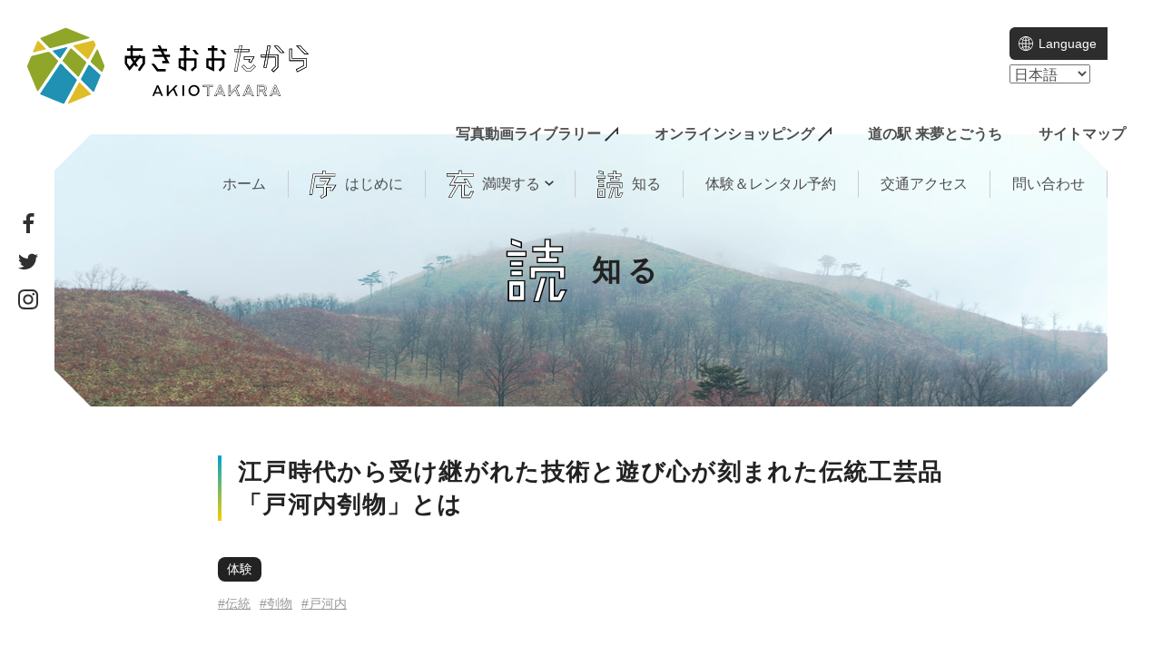

--- FILE ---
content_type: text/html; charset=UTF-8
request_url: https://cs-akiota.or.jp/special/item001/
body_size: 23432
content:
<!DOCTYPE HTML>
<html dir="ltr" lang="ja" prefix="og: https://ogp.me/ns#">
<head prefix="og: http://ogp.me/ns# fb: http://ogp.me/ns/fb#">

   <!-- Google Tag Manager -->
<script>(function(w,d,s,l,i){w[l]=w[l]||[];w[l].push({'gtm.start':
new Date().getTime(),event:'gtm.js'});var f=d.getElementsByTagName(s)[0],
j=d.createElement(s),dl=l!='dataLayer'?'&l='+l:'';j.async=true;j.src=
'https://www.googletagmanager.com/gtm.js?id='+i+dl;f.parentNode.insertBefore(j,f);
})(window,document,'script','dataLayer','GTM-NNHK9JQ');</script>
<!-- End Google Tag Manager -->	
	
<script async src="https://www.googletagmanager.com/gtag/js?id=UA-116680335-1"></script>
	<script>
		window.dataLayer = window.dataLayer || [];
		function gtag(){dataLayer.push(arguments);}
		gtag('js', new Date());
		gtag('config', 'UA-116680335-1');
	</script>
<meta charset='UTF-8'>
	<meta http-equiv="x-ua-compatible" content="ie=edge">
	<meta name='viewport' content='width=device-width,initial-scale=1.0'>
	<meta name="format-detection" content="telephone=no">
	<meta name="robots" content="index,follow">
	<meta name='description' content='「地域商社あきおおた」は、つくり手が豊かになる仕組みづくりと、お客さまが笑顔になる心のこもったおもてなしで、活き活きとしたまちづくりに貢献します。'>
	<meta name='keywords' content='安芸太田町,安芸太田,広島,地域,観光,体験,宿泊,移住'>
<link rel='icon' href='/assets/img/favicon/favicon.ico'>
	<link rel="apple-touch-icon" sizes="57x57" href="https://cs-akiota.or.jp/assets/img/favicon/57x57.png">
	<link rel="apple-touch-icon" sizes="60x60" href="https://cs-akiota.or.jp/assets/img/favicon/60x60.png">
	<link rel="apple-touch-icon" sizes="72x72" href="https://cs-akiota.or.jp/assets/img/favicon/72x72.png">
	<link rel="apple-touch-icon" sizes="76x76" href="https://cs-akiota.or.jp/assets/img/favicon/76x76.png">
	<link rel="apple-touch-icon" sizes="114x114" href="https://cs-akiota.or.jp/assets/img/favicon/114x114.png">
	<link rel="apple-touch-icon" sizes="120x120" href="https://cs-akiota.or.jp/assets/img/favicon/120x120.png">
	<link rel="apple-touch-icon" sizes="144x144" href="https://cs-akiota.or.jp/assets/img/favicon/144x144.png">
	<link rel="apple-touch-icon" sizes="152x152" href="https://cs-akiota.or.jp/assets/img/favicon/152x152.png">
	<link rel="apple-touch-icon" sizes="180x180" href="https://cs-akiota.or.jp/assets/img/favicon/180x180.png">
	<link rel="stylesheet" href="/assets/css/style.css"><title>江戸時代から受け継がれた技術と遊び心が刻まれた伝統工芸品 「戸河内刳物」とは | あきおおたから</title>

		<!-- All in One SEO 4.5.9.1 - aioseo.com -->
		<meta name="description" content="広島市中心部から車を走らせること約50分。山々の谷あいに赤茶色の瓦の家がぽつぽつと見え始めると、安芸太田町はも" />
		<meta name="robots" content="max-image-preview:large" />
		<link rel="canonical" href="https://cs-akiota.or.jp/special/item001/" />
		<meta name="generator" content="All in One SEO (AIOSEO) 4.5.9.1" />
		<meta property="og:locale" content="ja_JP" />
		<meta property="og:site_name" content="あきおおたから" />
		<meta property="og:type" content="article" />
		<meta property="og:title" content="江戸時代から受け継がれた技術と遊び心が刻まれた伝統工芸品 「戸河内刳物」とは | あきおおたから" />
		<meta property="og:description" content="広島市中心部から車を走らせること約50分。山々の谷あいに赤茶色の瓦の家がぽつぽつと見え始めると、安芸太田町はも" />
		<meta property="og:url" content="https://cs-akiota.or.jp/special/item001/" />
		<meta property="og:image" content="https://cs-akiota.or.jp/app/wp-content/uploads/2019/03/190209_1175-e1565093048678.jpg" />
		<meta property="og:image:secure_url" content="https://cs-akiota.or.jp/app/wp-content/uploads/2019/03/190209_1175-e1565093048678.jpg" />
		<meta property="og:image:width" content="800" />
		<meta property="og:image:height" content="533" />
		<meta property="article:published_time" content="2019-03-13T09:13:24+00:00" />
		<meta property="article:modified_time" content="2022-11-25T04:11:57+00:00" />
		<meta name="twitter:card" content="summary" />
		<meta name="twitter:site" content="@akiotakara" />
		<meta name="twitter:title" content="江戸時代から受け継がれた技術と遊び心が刻まれた伝統工芸品 「戸河内刳物」とは | あきおおたから" />
		<meta name="twitter:description" content="広島市中心部から車を走らせること約50分。山々の谷あいに赤茶色の瓦の家がぽつぽつと見え始めると、安芸太田町はも" />
		<meta name="twitter:image" content="https://cs-akiota.or.jp/app/wp-content/uploads/2019/03/190209_1175-e1565093048678.jpg" />
		<script type="application/ld+json" class="aioseo-schema">
			{"@context":"https:\/\/schema.org","@graph":[{"@type":"BreadcrumbList","@id":"https:\/\/cs-akiota.or.jp\/special\/item001\/#breadcrumblist","itemListElement":[{"@type":"ListItem","@id":"https:\/\/cs-akiota.or.jp\/#listItem","position":1,"name":"\u5bb6","item":"https:\/\/cs-akiota.or.jp\/","nextItem":"https:\/\/cs-akiota.or.jp\/special\/item001\/#listItem"},{"@type":"ListItem","@id":"https:\/\/cs-akiota.or.jp\/special\/item001\/#listItem","position":2,"name":"\u6c5f\u6238\u6642\u4ee3\u304b\u3089\u53d7\u3051\u7d99\u304c\u308c\u305f\u6280\u8853\u3068\u904a\u3073\u5fc3\u304c\u523b\u307e\u308c\u305f\u4f1d\u7d71\u5de5\u82b8\u54c1 \u300c\u6238\u6cb3\u5185\u5233\u7269\u300d\u3068\u306f","previousItem":"https:\/\/cs-akiota.or.jp\/#listItem"}]},{"@type":"Organization","@id":"https:\/\/cs-akiota.or.jp\/#organization","name":"\u3042\u304d\u304a\u304a\u305f\u304b\u3089","url":"https:\/\/cs-akiota.or.jp\/"},{"@type":"WebPage","@id":"https:\/\/cs-akiota.or.jp\/special\/item001\/#webpage","url":"https:\/\/cs-akiota.or.jp\/special\/item001\/","name":"\u6c5f\u6238\u6642\u4ee3\u304b\u3089\u53d7\u3051\u7d99\u304c\u308c\u305f\u6280\u8853\u3068\u904a\u3073\u5fc3\u304c\u523b\u307e\u308c\u305f\u4f1d\u7d71\u5de5\u82b8\u54c1 \u300c\u6238\u6cb3\u5185\u5233\u7269\u300d\u3068\u306f | \u3042\u304d\u304a\u304a\u305f\u304b\u3089","description":"\u5e83\u5cf6\u5e02\u4e2d\u5fc3\u90e8\u304b\u3089\u8eca\u3092\u8d70\u3089\u305b\u308b\u3053\u3068\u7d0450\u5206\u3002\u5c71\u3005\u306e\u8c37\u3042\u3044\u306b\u8d64\u8336\u8272\u306e\u74e6\u306e\u5bb6\u304c\u307d\u3064\u307d\u3064\u3068\u898b\u3048\u59cb\u3081\u308b\u3068\u3001\u5b89\u82b8\u592a\u7530\u753a\u306f\u3082","inLanguage":"ja","isPartOf":{"@id":"https:\/\/cs-akiota.or.jp\/#website"},"breadcrumb":{"@id":"https:\/\/cs-akiota.or.jp\/special\/item001\/#breadcrumblist"},"image":{"@type":"ImageObject","url":"https:\/\/cs-akiota.or.jp\/app\/wp-content\/uploads\/2019\/03\/190209_1175-e1565093048678.jpg","@id":"https:\/\/cs-akiota.or.jp\/special\/item001\/#mainImage","width":800,"height":533},"primaryImageOfPage":{"@id":"https:\/\/cs-akiota.or.jp\/special\/item001\/#mainImage"},"datePublished":"2019-03-13T18:13:24+09:00","dateModified":"2022-11-25T13:11:57+09:00"},{"@type":"WebSite","@id":"https:\/\/cs-akiota.or.jp\/#website","url":"https:\/\/cs-akiota.or.jp\/","name":"\u3042\u304d\u304a\u304a\u305f\u304b\u3089","description":"\u3075\u308c\u3066\u3001\u5fc3\u306b\u6b8b\u308b\u3082\u306e\u3002","inLanguage":"ja","publisher":{"@id":"https:\/\/cs-akiota.or.jp\/#organization"}}]}
		</script>
		<!-- All in One SEO -->

<link rel='dns-prefetch' href='//ajax.googleapis.com' />
<script type="text/javascript">
/* <![CDATA[ */
window._wpemojiSettings = {"baseUrl":"https:\/\/s.w.org\/images\/core\/emoji\/14.0.0\/72x72\/","ext":".png","svgUrl":"https:\/\/s.w.org\/images\/core\/emoji\/14.0.0\/svg\/","svgExt":".svg","source":{"concatemoji":"https:\/\/cs-akiota.or.jp\/app\/wp-includes\/js\/wp-emoji-release.min.js"}};
/*! This file is auto-generated */
!function(i,n){var o,s,e;function c(e){try{var t={supportTests:e,timestamp:(new Date).valueOf()};sessionStorage.setItem(o,JSON.stringify(t))}catch(e){}}function p(e,t,n){e.clearRect(0,0,e.canvas.width,e.canvas.height),e.fillText(t,0,0);var t=new Uint32Array(e.getImageData(0,0,e.canvas.width,e.canvas.height).data),r=(e.clearRect(0,0,e.canvas.width,e.canvas.height),e.fillText(n,0,0),new Uint32Array(e.getImageData(0,0,e.canvas.width,e.canvas.height).data));return t.every(function(e,t){return e===r[t]})}function u(e,t,n){switch(t){case"flag":return n(e,"\ud83c\udff3\ufe0f\u200d\u26a7\ufe0f","\ud83c\udff3\ufe0f\u200b\u26a7\ufe0f")?!1:!n(e,"\ud83c\uddfa\ud83c\uddf3","\ud83c\uddfa\u200b\ud83c\uddf3")&&!n(e,"\ud83c\udff4\udb40\udc67\udb40\udc62\udb40\udc65\udb40\udc6e\udb40\udc67\udb40\udc7f","\ud83c\udff4\u200b\udb40\udc67\u200b\udb40\udc62\u200b\udb40\udc65\u200b\udb40\udc6e\u200b\udb40\udc67\u200b\udb40\udc7f");case"emoji":return!n(e,"\ud83e\udef1\ud83c\udffb\u200d\ud83e\udef2\ud83c\udfff","\ud83e\udef1\ud83c\udffb\u200b\ud83e\udef2\ud83c\udfff")}return!1}function f(e,t,n){var r="undefined"!=typeof WorkerGlobalScope&&self instanceof WorkerGlobalScope?new OffscreenCanvas(300,150):i.createElement("canvas"),a=r.getContext("2d",{willReadFrequently:!0}),o=(a.textBaseline="top",a.font="600 32px Arial",{});return e.forEach(function(e){o[e]=t(a,e,n)}),o}function t(e){var t=i.createElement("script");t.src=e,t.defer=!0,i.head.appendChild(t)}"undefined"!=typeof Promise&&(o="wpEmojiSettingsSupports",s=["flag","emoji"],n.supports={everything:!0,everythingExceptFlag:!0},e=new Promise(function(e){i.addEventListener("DOMContentLoaded",e,{once:!0})}),new Promise(function(t){var n=function(){try{var e=JSON.parse(sessionStorage.getItem(o));if("object"==typeof e&&"number"==typeof e.timestamp&&(new Date).valueOf()<e.timestamp+604800&&"object"==typeof e.supportTests)return e.supportTests}catch(e){}return null}();if(!n){if("undefined"!=typeof Worker&&"undefined"!=typeof OffscreenCanvas&&"undefined"!=typeof URL&&URL.createObjectURL&&"undefined"!=typeof Blob)try{var e="postMessage("+f.toString()+"("+[JSON.stringify(s),u.toString(),p.toString()].join(",")+"));",r=new Blob([e],{type:"text/javascript"}),a=new Worker(URL.createObjectURL(r),{name:"wpTestEmojiSupports"});return void(a.onmessage=function(e){c(n=e.data),a.terminate(),t(n)})}catch(e){}c(n=f(s,u,p))}t(n)}).then(function(e){for(var t in e)n.supports[t]=e[t],n.supports.everything=n.supports.everything&&n.supports[t],"flag"!==t&&(n.supports.everythingExceptFlag=n.supports.everythingExceptFlag&&n.supports[t]);n.supports.everythingExceptFlag=n.supports.everythingExceptFlag&&!n.supports.flag,n.DOMReady=!1,n.readyCallback=function(){n.DOMReady=!0}}).then(function(){return e}).then(function(){var e;n.supports.everything||(n.readyCallback(),(e=n.source||{}).concatemoji?t(e.concatemoji):e.wpemoji&&e.twemoji&&(t(e.twemoji),t(e.wpemoji)))}))}((window,document),window._wpemojiSettings);
/* ]]> */
</script>
<link rel='stylesheet' id='snow-monkey-blocks/child-pages/nopro-css' href='https://cs-akiota.or.jp/app/wp-content/plugins/snow-monkey-blocks/dist/blocks/child-pages/nopro.css' type='text/css' media='all' />
<link rel='stylesheet' id='snow-monkey-blocks/contents-outline/nopro-css' href='https://cs-akiota.or.jp/app/wp-content/plugins/snow-monkey-blocks/dist/blocks/contents-outline/nopro.css' type='text/css' media='all' />
<link rel='stylesheet' id='snow-monkey-blocks/like-me-box/nopro-css' href='https://cs-akiota.or.jp/app/wp-content/plugins/snow-monkey-blocks/dist/blocks/like-me-box/nopro.css' type='text/css' media='all' />
<link rel='stylesheet' id='snow-monkey-blocks/pickup-slider/nopro-css' href='https://cs-akiota.or.jp/app/wp-content/plugins/snow-monkey-blocks/dist/blocks/pickup-slider/nopro.css' type='text/css' media='all' />
<link rel='stylesheet' id='snow-monkey-blocks/recent-posts/nopro-css' href='https://cs-akiota.or.jp/app/wp-content/plugins/snow-monkey-blocks/dist/blocks/recent-posts/nopro.css' type='text/css' media='all' />
<link rel='stylesheet' id='snow-monkey-blocks/rss/nopro-css' href='https://cs-akiota.or.jp/app/wp-content/plugins/snow-monkey-blocks/dist/blocks/rss/nopro.css' type='text/css' media='all' />
<link rel='stylesheet' id='snow-monkey-blocks/taxonomy-posts/nopro-css' href='https://cs-akiota.or.jp/app/wp-content/plugins/snow-monkey-blocks/dist/blocks/taxonomy-posts/nopro.css' type='text/css' media='all' />
<link rel='stylesheet' id='snow-monkey-blocks/taxonomy-terms/nopro-css' href='https://cs-akiota.or.jp/app/wp-content/plugins/snow-monkey-blocks/dist/blocks/taxonomy-terms/nopro.css' type='text/css' media='all' />
<link rel='stylesheet' id='wc-stripe-blocks-checkout-style-css' href='https://cs-akiota.or.jp/app/wp-content/plugins/woocommerce-gateway-stripe/build/upe_blocks.css' type='text/css' media='all' />
<style id='wp-emoji-styles-inline-css' type='text/css'>

	img.wp-smiley, img.emoji {
		display: inline !important;
		border: none !important;
		box-shadow: none !important;
		height: 1em !important;
		width: 1em !important;
		margin: 0 0.07em !important;
		vertical-align: -0.1em !important;
		background: none !important;
		padding: 0 !important;
	}
</style>
<link rel='stylesheet' id='wp-block-library-css' href='https://cs-akiota.or.jp/app/wp-includes/css/dist/block-library/style.min.css' type='text/css' media='all' />
<link rel='stylesheet' id='snow-monkey-blocks/accordion-css' href='https://cs-akiota.or.jp/app/wp-content/plugins/snow-monkey-blocks/dist/blocks/accordion/style.css' type='text/css' media='all' />
<link rel='stylesheet' id='snow-monkey-blocks/alert-css' href='https://cs-akiota.or.jp/app/wp-content/plugins/snow-monkey-blocks/dist/blocks/alert/style.css' type='text/css' media='all' />
<link rel='stylesheet' id='snow-monkey-blocks/balloon-css' href='https://cs-akiota.or.jp/app/wp-content/plugins/snow-monkey-blocks/dist/blocks/balloon/style.css' type='text/css' media='all' />
<link rel='stylesheet' id='snow-monkey-blocks/box-css' href='https://cs-akiota.or.jp/app/wp-content/plugins/snow-monkey-blocks/dist/blocks/box/style.css' type='text/css' media='all' />
<link rel='stylesheet' id='snow-monkey-blocks/btn-css' href='https://cs-akiota.or.jp/app/wp-content/plugins/snow-monkey-blocks/dist/blocks/btn/style.css' type='text/css' media='all' />
<link rel='stylesheet' id='snow-monkey-blocks/btn-box-css' href='https://cs-akiota.or.jp/app/wp-content/plugins/snow-monkey-blocks/dist/blocks/btn-box/style.css' type='text/css' media='all' />
<link rel='stylesheet' id='snow-monkey-blocks/buttons-css' href='https://cs-akiota.or.jp/app/wp-content/plugins/snow-monkey-blocks/dist/blocks/buttons/style.css' type='text/css' media='all' />
<link rel='stylesheet' id='snow-monkey-blocks/categories-list-css' href='https://cs-akiota.or.jp/app/wp-content/plugins/snow-monkey-blocks/dist/blocks/categories-list/style.css' type='text/css' media='all' />
<link rel='stylesheet' id='snow-monkey-blocks/container-css' href='https://cs-akiota.or.jp/app/wp-content/plugins/snow-monkey-blocks/dist/blocks/container/style.css' type='text/css' media='all' />
<link rel='stylesheet' id='snow-monkey-blocks/countdown-css' href='https://cs-akiota.or.jp/app/wp-content/plugins/snow-monkey-blocks/dist/blocks/countdown/style.css' type='text/css' media='all' />
<link rel='stylesheet' id='snow-monkey-blocks/directory-structure-css' href='https://cs-akiota.or.jp/app/wp-content/plugins/snow-monkey-blocks/dist/blocks/directory-structure/style.css' type='text/css' media='all' />
<link rel='stylesheet' id='snow-monkey-blocks/evaluation-star-css' href='https://cs-akiota.or.jp/app/wp-content/plugins/snow-monkey-blocks/dist/blocks/evaluation-star/style.css' type='text/css' media='all' />
<link rel='stylesheet' id='snow-monkey-blocks/faq-css' href='https://cs-akiota.or.jp/app/wp-content/plugins/snow-monkey-blocks/dist/blocks/faq/style.css' type='text/css' media='all' />
<style id='snow-monkey-blocks-flex-style-inline-css' type='text/css'>
.smb-flex{--smb-flex--box-shadow:none;box-shadow:var(--smb-flex--box-shadow);flex-direction:column}.smb-flex.is-horizontal{flex-direction:row}.smb-flex.is-vertical{flex-direction:column}.smb-flex>*{--smb--flex-grow:0;--smb--flex-shrink:1;--smb--flex-basis:auto;flex-basis:var(--smb--flex-basis);flex-grow:var(--smb--flex-grow);flex-shrink:var(--smb--flex-shrink);min-width:0}.smb-flex.is-layout-flex{gap:0}
</style>
<style id='snow-monkey-blocks-grid-style-inline-css' type='text/css'>
.smb-grid{--smb-grid--gap:0px;--smb-grid--column-auto-repeat:auto-fit;--smb-grid--columns:1;--smb-grid--column-min-width:250px;--smb-grid--grid-template-columns:none;--smb-grid--rows:1;--smb-grid--grid-template-rows:none;display:grid;gap:var(--smb-grid--gap)}.smb-grid>*{--smb--justify-self:stretch;--smb--align-self:stretch;--smb--grid-column:auto;--smb--grid-row:auto;align-self:var(--smb--align-self);grid-column:var(--smb--grid-column);grid-row:var(--smb--grid-row);justify-self:var(--smb--justify-self);margin-bottom:0;margin-top:0;min-width:0}.smb-grid--columns\:columns{grid-template-columns:repeat(var(--smb-grid--columns),1fr)}.smb-grid--columns\:min{grid-template-columns:repeat(var(--smb-grid--column-auto-repeat),minmax(min(var(--smb-grid--column-min-width),100%),1fr))}.smb-grid--columns\:free{grid-template-columns:var(--smb-grid--grid-template-columns)}.smb-grid--rows\:rows{grid-template-rows:repeat(var(--smb-grid--rows),1fr)}.smb-grid--rows\:free{grid-template-rows:var(--smb-grid--grid-template-rows)}
</style>
<style id='snow-monkey-blocks-hero-header-style-inline-css' type='text/css'>
.smb-hero-header{--smb-hero-header--columns:12;--smb-hero-header--rows:12;--smb-hero-header--max-gap:var(--_margin1);--smb-hero-header--gap:min(3.33333%,var(--smb-hero-header--max-gap));--smb-hero-header--min-height:0px;--smb-hero-header--max-width:none;--smb-hero-header--object-position-x:50%;--smb-hero-header--object-position-y:50%;--smb-hero-header--figure-grid-column-start:1;--smb-hero-header--figure-grid-column-end:-1;--smb-hero-header--figure-grid-row-start:1;--smb-hero-header--figure-grid-row-end:-1;--smb-hero-header--figure-aspect-ratio:auto;--smb-hero-header--body-align-self:auto;--smb-hero-header--body-justify-self:auto;--smb-hero-header--body-grid-column-start:1;--smb-hero-header--body-grid-column-end:-1;--smb-hero-header--body-grid-row-start:1;--smb-hero-header--body-grid-row-end:-1;--smb-hero-header--body-max-width:100%;--smb-hero-header--body-padding-top:0px;--smb-hero-header--body-padding-right:0px;--smb-hero-header--body-padding-bottom:0px;--smb-hero-header--body-padding-left:0px;display:grid;gap:var(--smb-hero-header--gap);grid-template-columns:repeat(var(--smb-hero-header--columns),1fr);grid-template-rows:repeat(var(--smb-hero-header--rows),1fr);max-width:var(--smb-hero-header--max-width)!important;min-height:var(--smb-hero-header--min-height)}.smb-hero-header__figure{aspect-ratio:var(--smb-hero-header--figure-aspect-ratio);grid-column:var(--smb-hero-header--figure-grid-column-start)/var(--smb-hero-header--figure-grid-column-end);grid-row:var(--smb-hero-header--figure-grid-row-start)/var(--smb-hero-header--figure-grid-row-end)}.smb-hero-header__figure>*{height:100%!important;object-fit:cover;object-position:var(--smb-hero-header--object-position-x) var(--smb-hero-header--object-position-y);width:100%!important}.smb-hero-header__body{align-self:var(--smb-hero-header--body-align-self);grid-column:var(--smb-hero-header--body-grid-column-start)/var(--smb-hero-header--body-grid-column-end);grid-row:var(--smb-hero-header--body-grid-row-start)/var(--smb-hero-header--body-grid-row-end);justify-self:var(--smb-hero-header--body-justify-self);max-width:var(--smb-hero-header--body-max-width);padding:var(--smb-hero-header--body-padding-top) var(--smb-hero-header--body-padding-right) var(--smb-hero-header--body-padding-bottom) var(--smb-hero-header--body-padding-left)}.smb-hero-header--fit{--smb-hero-header--figure-grid-column-start:1;--smb-hero-header--figure-grid-column-end:-1;--smb-hero-header--figure-grid-row-start:1;--smb-hero-header--figure-grid-row-end:-1;--smb-hero-header--figure-aspect-ratio:auto}.smb-hero-header--fit>.smb-hero-header__figure{position:relative}.smb-hero-header--fit>.smb-hero-header__figure>*{inset:0;position:absolute}@media (orientation:portrait){.smb-hero-header__figure{aspect-ratio:calc(1/(var(--smb-hero-header--figure-aspect-ratio)))}}
</style>
<link rel='stylesheet' id='snow-monkey-blocks/information-css' href='https://cs-akiota.or.jp/app/wp-content/plugins/snow-monkey-blocks/dist/blocks/information/style.css' type='text/css' media='all' />
<link rel='stylesheet' id='snow-monkey-blocks/items-css' href='https://cs-akiota.or.jp/app/wp-content/plugins/snow-monkey-blocks/dist/blocks/items/style.css' type='text/css' media='all' />
<link rel='stylesheet' id='snow-monkey-blocks/list-css' href='https://cs-akiota.or.jp/app/wp-content/plugins/snow-monkey-blocks/dist/blocks/list/style.css' type='text/css' media='all' />
<link rel='stylesheet' id='snow-monkey-blocks/media-text-css' href='https://cs-akiota.or.jp/app/wp-content/plugins/snow-monkey-blocks/dist/blocks/media-text/style.css' type='text/css' media='all' />
<link rel='stylesheet' id='snow-monkey-blocks/panels-css' href='https://cs-akiota.or.jp/app/wp-content/plugins/snow-monkey-blocks/dist/blocks/panels/style.css' type='text/css' media='all' />
<link rel='stylesheet' id='snow-monkey-blocks/price-menu-css' href='https://cs-akiota.or.jp/app/wp-content/plugins/snow-monkey-blocks/dist/blocks/price-menu/style.css' type='text/css' media='all' />
<link rel='stylesheet' id='snow-monkey-blocks/pricing-table-css' href='https://cs-akiota.or.jp/app/wp-content/plugins/snow-monkey-blocks/dist/blocks/pricing-table/style.css' type='text/css' media='all' />
<link rel='stylesheet' id='snow-monkey-blocks/rating-box-css' href='https://cs-akiota.or.jp/app/wp-content/plugins/snow-monkey-blocks/dist/blocks/rating-box/style.css' type='text/css' media='all' />
<link rel='stylesheet' id='snow-monkey-blocks/section-css' href='https://cs-akiota.or.jp/app/wp-content/plugins/snow-monkey-blocks/dist/blocks/section/style.css' type='text/css' media='all' />
<link rel='stylesheet' id='snow-monkey-blocks/section-break-the-grid-css' href='https://cs-akiota.or.jp/app/wp-content/plugins/snow-monkey-blocks/dist/blocks/section-break-the-grid/style.css' type='text/css' media='all' />
<link rel='stylesheet' id='snow-monkey-blocks/section-side-heading-css' href='https://cs-akiota.or.jp/app/wp-content/plugins/snow-monkey-blocks/dist/blocks/section-side-heading/style.css' type='text/css' media='all' />
<link rel='stylesheet' id='snow-monkey-blocks/section-with-bgimage-css' href='https://cs-akiota.or.jp/app/wp-content/plugins/snow-monkey-blocks/dist/blocks/section-with-bgimage/style.css' type='text/css' media='all' />
<link rel='stylesheet' id='snow-monkey-blocks/section-with-bgvideo-css' href='https://cs-akiota.or.jp/app/wp-content/plugins/snow-monkey-blocks/dist/blocks/section-with-bgvideo/style.css' type='text/css' media='all' />
<link rel='stylesheet' id='slick-carousel-css' href='https://cs-akiota.or.jp/app/wp-content/plugins/snow-monkey-blocks/dist/packages/slick/slick.css' type='text/css' media='all' />
<link rel='stylesheet' id='slick-carousel-theme-css' href='https://cs-akiota.or.jp/app/wp-content/plugins/snow-monkey-blocks/dist/packages/slick/slick-theme.css' type='text/css' media='all' />
<link rel='stylesheet' id='snow-monkey-blocks/slider-css' href='https://cs-akiota.or.jp/app/wp-content/plugins/snow-monkey-blocks/dist/blocks/slider/style.css' type='text/css' media='all' />
<link rel='stylesheet' id='spider-css' href='https://cs-akiota.or.jp/app/wp-content/plugins/snow-monkey-blocks/dist/packages/spider/dist/css/spider.css' type='text/css' media='all' />
<link rel='stylesheet' id='snow-monkey-blocks/spider-slider-css' href='https://cs-akiota.or.jp/app/wp-content/plugins/snow-monkey-blocks/dist/blocks/spider-slider/style.css' type='text/css' media='all' />
<link rel='stylesheet' id='snow-monkey-blocks/spider-contents-slider-css' href='https://cs-akiota.or.jp/app/wp-content/plugins/snow-monkey-blocks/dist/blocks/spider-contents-slider/style.css' type='text/css' media='all' />
<link rel='stylesheet' id='snow-monkey-blocks/spider-pickup-slider-css' href='https://cs-akiota.or.jp/app/wp-content/plugins/snow-monkey-blocks/dist/blocks/spider-pickup-slider/style.css' type='text/css' media='all' />
<link rel='stylesheet' id='snow-monkey-blocks/step-css' href='https://cs-akiota.or.jp/app/wp-content/plugins/snow-monkey-blocks/dist/blocks/step/style.css' type='text/css' media='all' />
<link rel='stylesheet' id='snow-monkey-blocks/tabs-css' href='https://cs-akiota.or.jp/app/wp-content/plugins/snow-monkey-blocks/dist/blocks/tabs/style.css' type='text/css' media='all' />
<link rel='stylesheet' id='snow-monkey-blocks/taxonomy-terms-css' href='https://cs-akiota.or.jp/app/wp-content/plugins/snow-monkey-blocks/dist/blocks/taxonomy-terms/style.css' type='text/css' media='all' />
<link rel='stylesheet' id='snow-monkey-blocks/testimonial-css' href='https://cs-akiota.or.jp/app/wp-content/plugins/snow-monkey-blocks/dist/blocks/testimonial/style.css' type='text/css' media='all' />
<link rel='stylesheet' id='snow-monkey-blocks/thumbnail-gallery-css' href='https://cs-akiota.or.jp/app/wp-content/plugins/snow-monkey-blocks/dist/blocks/thumbnail-gallery/style.css' type='text/css' media='all' />
<link rel='stylesheet' id='snow-monkey-blocks-css' href='https://cs-akiota.or.jp/app/wp-content/plugins/snow-monkey-blocks/dist/css/blocks.css' type='text/css' media='all' />
<link rel='stylesheet' id='snow-monkey-blocks-fallback-css' href='https://cs-akiota.or.jp/app/wp-content/plugins/snow-monkey-blocks/dist/css/fallback.css' type='text/css' media='all' />
<link rel='stylesheet' id='ivole-frontend-css-css' href='https://cs-akiota.or.jp/app/wp-content/plugins/customer-reviews-woocommerce/css/frontend.css' type='text/css' media='all' />
<link rel='stylesheet' id='cr-badges-css-css' href='https://cs-akiota.or.jp/app/wp-content/plugins/customer-reviews-woocommerce/css/badges.css' type='text/css' media='all' />
<style id='classic-theme-styles-inline-css' type='text/css'>
/*! This file is auto-generated */
.wp-block-button__link{color:#fff;background-color:#32373c;border-radius:9999px;box-shadow:none;text-decoration:none;padding:calc(.667em + 2px) calc(1.333em + 2px);font-size:1.125em}.wp-block-file__button{background:#32373c;color:#fff;text-decoration:none}
</style>
<style id='global-styles-inline-css' type='text/css'>
body{--wp--preset--color--black: #000000;--wp--preset--color--cyan-bluish-gray: #abb8c3;--wp--preset--color--white: #ffffff;--wp--preset--color--pale-pink: #f78da7;--wp--preset--color--vivid-red: #cf2e2e;--wp--preset--color--luminous-vivid-orange: #ff6900;--wp--preset--color--luminous-vivid-amber: #fcb900;--wp--preset--color--light-green-cyan: #7bdcb5;--wp--preset--color--vivid-green-cyan: #00d084;--wp--preset--color--pale-cyan-blue: #8ed1fc;--wp--preset--color--vivid-cyan-blue: #0693e3;--wp--preset--color--vivid-purple: #9b51e0;--wp--preset--gradient--vivid-cyan-blue-to-vivid-purple: linear-gradient(135deg,rgba(6,147,227,1) 0%,rgb(155,81,224) 100%);--wp--preset--gradient--light-green-cyan-to-vivid-green-cyan: linear-gradient(135deg,rgb(122,220,180) 0%,rgb(0,208,130) 100%);--wp--preset--gradient--luminous-vivid-amber-to-luminous-vivid-orange: linear-gradient(135deg,rgba(252,185,0,1) 0%,rgba(255,105,0,1) 100%);--wp--preset--gradient--luminous-vivid-orange-to-vivid-red: linear-gradient(135deg,rgba(255,105,0,1) 0%,rgb(207,46,46) 100%);--wp--preset--gradient--very-light-gray-to-cyan-bluish-gray: linear-gradient(135deg,rgb(238,238,238) 0%,rgb(169,184,195) 100%);--wp--preset--gradient--cool-to-warm-spectrum: linear-gradient(135deg,rgb(74,234,220) 0%,rgb(151,120,209) 20%,rgb(207,42,186) 40%,rgb(238,44,130) 60%,rgb(251,105,98) 80%,rgb(254,248,76) 100%);--wp--preset--gradient--blush-light-purple: linear-gradient(135deg,rgb(255,206,236) 0%,rgb(152,150,240) 100%);--wp--preset--gradient--blush-bordeaux: linear-gradient(135deg,rgb(254,205,165) 0%,rgb(254,45,45) 50%,rgb(107,0,62) 100%);--wp--preset--gradient--luminous-dusk: linear-gradient(135deg,rgb(255,203,112) 0%,rgb(199,81,192) 50%,rgb(65,88,208) 100%);--wp--preset--gradient--pale-ocean: linear-gradient(135deg,rgb(255,245,203) 0%,rgb(182,227,212) 50%,rgb(51,167,181) 100%);--wp--preset--gradient--electric-grass: linear-gradient(135deg,rgb(202,248,128) 0%,rgb(113,206,126) 100%);--wp--preset--gradient--midnight: linear-gradient(135deg,rgb(2,3,129) 0%,rgb(40,116,252) 100%);--wp--preset--font-size--small: 13px;--wp--preset--font-size--medium: 20px;--wp--preset--font-size--large: 36px;--wp--preset--font-size--x-large: 42px;--wp--preset--spacing--20: 0.44rem;--wp--preset--spacing--30: 0.67rem;--wp--preset--spacing--40: 1rem;--wp--preset--spacing--50: 1.5rem;--wp--preset--spacing--60: 2.25rem;--wp--preset--spacing--70: 3.38rem;--wp--preset--spacing--80: 5.06rem;--wp--preset--shadow--natural: 6px 6px 9px rgba(0, 0, 0, 0.2);--wp--preset--shadow--deep: 12px 12px 50px rgba(0, 0, 0, 0.4);--wp--preset--shadow--sharp: 6px 6px 0px rgba(0, 0, 0, 0.2);--wp--preset--shadow--outlined: 6px 6px 0px -3px rgba(255, 255, 255, 1), 6px 6px rgba(0, 0, 0, 1);--wp--preset--shadow--crisp: 6px 6px 0px rgba(0, 0, 0, 1);}:where(.is-layout-flex){gap: 0.5em;}:where(.is-layout-grid){gap: 0.5em;}body .is-layout-flow > .alignleft{float: left;margin-inline-start: 0;margin-inline-end: 2em;}body .is-layout-flow > .alignright{float: right;margin-inline-start: 2em;margin-inline-end: 0;}body .is-layout-flow > .aligncenter{margin-left: auto !important;margin-right: auto !important;}body .is-layout-constrained > .alignleft{float: left;margin-inline-start: 0;margin-inline-end: 2em;}body .is-layout-constrained > .alignright{float: right;margin-inline-start: 2em;margin-inline-end: 0;}body .is-layout-constrained > .aligncenter{margin-left: auto !important;margin-right: auto !important;}body .is-layout-constrained > :where(:not(.alignleft):not(.alignright):not(.alignfull)){max-width: var(--wp--style--global--content-size);margin-left: auto !important;margin-right: auto !important;}body .is-layout-constrained > .alignwide{max-width: var(--wp--style--global--wide-size);}body .is-layout-flex{display: flex;}body .is-layout-flex{flex-wrap: wrap;align-items: center;}body .is-layout-flex > *{margin: 0;}body .is-layout-grid{display: grid;}body .is-layout-grid > *{margin: 0;}:where(.wp-block-columns.is-layout-flex){gap: 2em;}:where(.wp-block-columns.is-layout-grid){gap: 2em;}:where(.wp-block-post-template.is-layout-flex){gap: 1.25em;}:where(.wp-block-post-template.is-layout-grid){gap: 1.25em;}.has-black-color{color: var(--wp--preset--color--black) !important;}.has-cyan-bluish-gray-color{color: var(--wp--preset--color--cyan-bluish-gray) !important;}.has-white-color{color: var(--wp--preset--color--white) !important;}.has-pale-pink-color{color: var(--wp--preset--color--pale-pink) !important;}.has-vivid-red-color{color: var(--wp--preset--color--vivid-red) !important;}.has-luminous-vivid-orange-color{color: var(--wp--preset--color--luminous-vivid-orange) !important;}.has-luminous-vivid-amber-color{color: var(--wp--preset--color--luminous-vivid-amber) !important;}.has-light-green-cyan-color{color: var(--wp--preset--color--light-green-cyan) !important;}.has-vivid-green-cyan-color{color: var(--wp--preset--color--vivid-green-cyan) !important;}.has-pale-cyan-blue-color{color: var(--wp--preset--color--pale-cyan-blue) !important;}.has-vivid-cyan-blue-color{color: var(--wp--preset--color--vivid-cyan-blue) !important;}.has-vivid-purple-color{color: var(--wp--preset--color--vivid-purple) !important;}.has-black-background-color{background-color: var(--wp--preset--color--black) !important;}.has-cyan-bluish-gray-background-color{background-color: var(--wp--preset--color--cyan-bluish-gray) !important;}.has-white-background-color{background-color: var(--wp--preset--color--white) !important;}.has-pale-pink-background-color{background-color: var(--wp--preset--color--pale-pink) !important;}.has-vivid-red-background-color{background-color: var(--wp--preset--color--vivid-red) !important;}.has-luminous-vivid-orange-background-color{background-color: var(--wp--preset--color--luminous-vivid-orange) !important;}.has-luminous-vivid-amber-background-color{background-color: var(--wp--preset--color--luminous-vivid-amber) !important;}.has-light-green-cyan-background-color{background-color: var(--wp--preset--color--light-green-cyan) !important;}.has-vivid-green-cyan-background-color{background-color: var(--wp--preset--color--vivid-green-cyan) !important;}.has-pale-cyan-blue-background-color{background-color: var(--wp--preset--color--pale-cyan-blue) !important;}.has-vivid-cyan-blue-background-color{background-color: var(--wp--preset--color--vivid-cyan-blue) !important;}.has-vivid-purple-background-color{background-color: var(--wp--preset--color--vivid-purple) !important;}.has-black-border-color{border-color: var(--wp--preset--color--black) !important;}.has-cyan-bluish-gray-border-color{border-color: var(--wp--preset--color--cyan-bluish-gray) !important;}.has-white-border-color{border-color: var(--wp--preset--color--white) !important;}.has-pale-pink-border-color{border-color: var(--wp--preset--color--pale-pink) !important;}.has-vivid-red-border-color{border-color: var(--wp--preset--color--vivid-red) !important;}.has-luminous-vivid-orange-border-color{border-color: var(--wp--preset--color--luminous-vivid-orange) !important;}.has-luminous-vivid-amber-border-color{border-color: var(--wp--preset--color--luminous-vivid-amber) !important;}.has-light-green-cyan-border-color{border-color: var(--wp--preset--color--light-green-cyan) !important;}.has-vivid-green-cyan-border-color{border-color: var(--wp--preset--color--vivid-green-cyan) !important;}.has-pale-cyan-blue-border-color{border-color: var(--wp--preset--color--pale-cyan-blue) !important;}.has-vivid-cyan-blue-border-color{border-color: var(--wp--preset--color--vivid-cyan-blue) !important;}.has-vivid-purple-border-color{border-color: var(--wp--preset--color--vivid-purple) !important;}.has-vivid-cyan-blue-to-vivid-purple-gradient-background{background: var(--wp--preset--gradient--vivid-cyan-blue-to-vivid-purple) !important;}.has-light-green-cyan-to-vivid-green-cyan-gradient-background{background: var(--wp--preset--gradient--light-green-cyan-to-vivid-green-cyan) !important;}.has-luminous-vivid-amber-to-luminous-vivid-orange-gradient-background{background: var(--wp--preset--gradient--luminous-vivid-amber-to-luminous-vivid-orange) !important;}.has-luminous-vivid-orange-to-vivid-red-gradient-background{background: var(--wp--preset--gradient--luminous-vivid-orange-to-vivid-red) !important;}.has-very-light-gray-to-cyan-bluish-gray-gradient-background{background: var(--wp--preset--gradient--very-light-gray-to-cyan-bluish-gray) !important;}.has-cool-to-warm-spectrum-gradient-background{background: var(--wp--preset--gradient--cool-to-warm-spectrum) !important;}.has-blush-light-purple-gradient-background{background: var(--wp--preset--gradient--blush-light-purple) !important;}.has-blush-bordeaux-gradient-background{background: var(--wp--preset--gradient--blush-bordeaux) !important;}.has-luminous-dusk-gradient-background{background: var(--wp--preset--gradient--luminous-dusk) !important;}.has-pale-ocean-gradient-background{background: var(--wp--preset--gradient--pale-ocean) !important;}.has-electric-grass-gradient-background{background: var(--wp--preset--gradient--electric-grass) !important;}.has-midnight-gradient-background{background: var(--wp--preset--gradient--midnight) !important;}.has-small-font-size{font-size: var(--wp--preset--font-size--small) !important;}.has-medium-font-size{font-size: var(--wp--preset--font-size--medium) !important;}.has-large-font-size{font-size: var(--wp--preset--font-size--large) !important;}.has-x-large-font-size{font-size: var(--wp--preset--font-size--x-large) !important;}
.wp-block-navigation a:where(:not(.wp-element-button)){color: inherit;}
:where(.wp-block-post-template.is-layout-flex){gap: 1.25em;}:where(.wp-block-post-template.is-layout-grid){gap: 1.25em;}
:where(.wp-block-columns.is-layout-flex){gap: 2em;}:where(.wp-block-columns.is-layout-grid){gap: 2em;}
.wp-block-pullquote{font-size: 1.5em;line-height: 1.6;}
</style>
<link rel='stylesheet' id='woocommerce-layout-css' href='https://cs-akiota.or.jp/app/wp-content/plugins/woocommerce/assets/css/woocommerce-layout.css' type='text/css' media='all' />
<link rel='stylesheet' id='woocommerce-smallscreen-css' href='https://cs-akiota.or.jp/app/wp-content/plugins/woocommerce/assets/css/woocommerce-smallscreen.css' type='text/css' media='only screen and (max-width: 768px)' />
<link rel='stylesheet' id='woocommerce-general-css' href='https://cs-akiota.or.jp/app/wp-content/plugins/woocommerce/assets/css/woocommerce.css' type='text/css' media='all' />
<style id='woocommerce-inline-inline-css' type='text/css'>
.woocommerce form .form-row .required { visibility: visible; }
</style>
<link rel='stylesheet' id='wc-gateway-linepay-smart-payment-buttons-css' href='https://cs-akiota.or.jp/app/wp-content/plugins/woocommerce-for-japan/assets/css/linepay_button.css' type='text/css' media='all' />
<link rel='stylesheet' id='theme-style-css' href='https://cs-akiota.or.jp/app/wp-content/themes/akiota2019/style.css' type='text/css' media='all' />
<link rel='stylesheet' id='custom-style-css' href='https://cs-akiota.or.jp/app/wp-content/themes/akiota2019/custom.css' type='text/css' media='all' />
<link rel='stylesheet' id='select2-css' href='https://cs-akiota.or.jp/app/wp-content/plugins/woocommerce/assets/css/select2.css' type='text/css' media='all' />
<link rel='stylesheet' id='woocommerce-addons-css-css' href='https://cs-akiota.or.jp/app/wp-content/plugins/woocommerce-appointments/includes/integrations/woocommerce-product-addons/assets/css/frontend/frontend.css' type='text/css' media='all' />
<link rel='stylesheet' id='wc-appointments-styles-css' href='https://cs-akiota.or.jp/app/wp-content/plugins/woocommerce-appointments/assets/css/frontend.css' type='text/css' media='all' />
<style id='wc-appointments-styles-inline-css' type='text/css'>
.wc-appointments-date-picker .ui-datepicker td.ui-datepicker-current-day a,
.wc-appointments-date-picker .ui-datepicker td.ui-datepicker-current-day a:hover {
	background-color: #111111;
}

.wc-appointments-appointment-form-wrap .wc-appointments-appointment-form .slot-picker li.slot.selected a,
.wc-appointments-appointment-form-wrap .wc-appointments-appointment-form .slot-picker li.slot.selected:hover a {
    background-color: #111111;
}

.wc-appointments-date-picker .ui-datepicker td.appointable-range .ui-state-default {
	background-color: #111111;
}

.wc-appointments-appointment-form-wrap .wc-appointments-appointment-form .wc-pao-addon .wc-pao-addon-image-swatch.selected {
	outline-color: #111111;
}
</style>
<script type="text/template" id="tmpl-variation-template">
	<div class="woocommerce-variation-description">{{{ data.variation.variation_description }}}</div>
	<div class="woocommerce-variation-price">{{{ data.variation.price_html }}}</div>
	<div class="woocommerce-variation-availability">{{{ data.variation.availability_html }}}</div>
</script>
<script type="text/template" id="tmpl-unavailable-variation-template">
	<p>この商品は対応しておりません。異なる組み合わせを選択してください。</p>
</script>
<script type="text/javascript" src="//ajax.googleapis.com/ajax/libs/jquery/1.11.3/jquery.min.js" id="jquery-js"></script>
<script type="text/javascript" src="https://cs-akiota.or.jp/app/wp-content/plugins/woocommerce/assets/js/jquery-blockui/jquery.blockUI.min.js" id="jquery-blockui-js" defer="defer" data-wp-strategy="defer"></script>
<script type="text/javascript" src="https://cs-akiota.or.jp/app/wp-content/plugins/woocommerce/assets/js/js-cookie/js.cookie.min.js" id="js-cookie-js" defer="defer" data-wp-strategy="defer"></script>
<script type="text/javascript" id="woocommerce-js-extra">
/* <![CDATA[ */
var woocommerce_params = {"ajax_url":"\/app\/wp-admin\/admin-ajax.php","wc_ajax_url":"\/?wc-ajax=%%endpoint%%"};
/* ]]> */
</script>
<script type="text/javascript" src="https://cs-akiota.or.jp/app/wp-content/plugins/woocommerce/assets/js/frontend/woocommerce.min.js" id="woocommerce-js" defer="defer" data-wp-strategy="defer"></script>
<script type="text/javascript" src="https://cs-akiota.or.jp/assets/js/jquery.easing.js" id="jquery-easing-js"></script>
<script type="text/javascript" src="https://cs-akiota.or.jp/assets/js/common.js" id="jquery-common-js"></script>
<link rel="https://api.w.org/" href="https://cs-akiota.or.jp/wp-json/" /><link rel="alternate" type="application/json" href="https://cs-akiota.or.jp/wp-json/wp/v2/special/2416" /><link rel="EditURI" type="application/rsd+xml" title="RSD" href="https://cs-akiota.or.jp/app/xmlrpc.php?rsd" />
<link rel='shortlink' href='https://cs-akiota.or.jp/?p=2416' />
<link rel="alternate" type="application/json+oembed" href="https://cs-akiota.or.jp/wp-json/oembed/1.0/embed?url=https%3A%2F%2Fcs-akiota.or.jp%2Fspecial%2Fitem001%2F" />
<link rel="alternate" type="text/xml+oembed" href="https://cs-akiota.or.jp/wp-json/oembed/1.0/embed?url=https%3A%2F%2Fcs-akiota.or.jp%2Fspecial%2Fitem001%2F&#038;format=xml" />
<style>:root {
			--lazy-loader-animation-duration: 300ms;
		}
		  
		.lazyload {
	display: block;
}

.lazyload,
        .lazyloading {
			opacity: 0;
		}


		.lazyloaded {
			opacity: 1;
			transition: opacity 300ms;
			transition: opacity var(--lazy-loader-animation-duration);
		}</style><noscript><style>.lazyload { display: none; } .lazyload[class*="lazy-loader-background-element-"] { display: block; opacity: 1; }</style></noscript>	<noscript><style>.woocommerce-product-gallery{ opacity: 1 !important; }</style></noscript>
			<style type="text/css" id="wp-custom-css">
			/* WooCommerce Appointments - 数値入力欄に黒色の枠線を追加 */
input[type="number"] {
    border: 1px solid #000; /* 黒色の枠線 */
    padding: 1.5px; /* 内側の余白 */
    border-radius: 3px; /* 角を丸くする場合 */
}




/* 入力欄の枠線を黒に変更 */
input[type="text"],
input[type="email"],
input[type="password"],
input[type="number"],
textarea {
    border: 1px solid #000; /* 黒色の枠線 */
    box-shadow: none; /* 余計なシャドウを取り除く */
}


/* GTranslateウィジェット全体を小さく */
.gtranslate,
.gtranslate select {
  font-size: 12px !important;
  padding: 2px 5px !important;
  max-width: 120px !important;
  height: auto;
}

/* ドロップダウンの国旗のサイズを調整 */
.gtranslate img {
  width: 16px !important;
  height: 11px !important;
  margin-right: 4px;
}

/* スマホ用にさらに小さく */
@media (max-width: 768px) {
  .gtranslate,
  .gtranslate select {
    font-size: 10px !important;
    max-width: 100px !important;
  }

  .gtranslate img {
    width: 14px !important;
    height: 10px !important;
  }
}

/* PC表示時のみ "Language" の文字を非表示に */
@media (min-width: 769px) {
  .gtranslate span,
  .gtranslate .notranslate {
    display: none !important;
  }
}



/* 2026年12月15日年末年始道の駅飲食店ぺージ部分でのCSS表示変更部分 */
/* ===== 基本（PC：テーブル） ===== */
.shop-schedule2 {
  width: 100%;
  border-collapse: collapse;
  font-size: 15px;
}
.shop-schedule2 th,
.shop-schedule2 td {
  border: 1px solid #ddd;
  padding: 10px;
  vertical-align: top;
}
.shop-schedule2 th {
  background: #f5f5f5;
}

/* 色分け */
.shop-schedule2 .closed { color: #d60000; font-weight: 700; }
.shop-schedule2 .open   { color: #0056b3; font-weight: 700; }

/* 店舗内リスト */
.shop-schedule2 .schedule-list{
  margin: 0;
  padding-left: 1.2em;
}
.shop-schedule2 .schedule-list li{
  margin: 6px 0;
}

/* ===== スマホ：カード（店舗ごとに1カード） ===== */
@media (max-width: 768px){
  .shop-schedule2 thead{ display:none; }
  .shop-schedule2,
  .shop-schedule2 tbody,
  .shop-schedule2 tr,
  .shop-schedule2 td{
    display:block;
    width:100%;
  }

  .shop-schedule2 tr{
    margin: 0 0 16px 0;
    border: 1px solid #ddd;
    border-radius: 10px;
    overflow: hidden;
    background: #fff;
  }

  .shop-schedule2 td{
    border: none;
    padding: 0;
  }

  .shop-schedule2 .shop-name{
    background:#f5f5f5;
    padding: 12px;
    font-weight: 800;
  }

  .shop-schedule2 .shop-schedules{
    padding: 10px 12px 12px;
  }

  .shop-schedule2 .schedule-list{
    padding-left: 1.1em;
  }
}



		</style>
			
<!-- Facebook Pixel Code -->
<script>
  !function(f,b,e,v,n,t,s)
  {if(f.fbq)return;n=f.fbq=function(){n.callMethod?
  n.callMethod.apply(n,arguments):n.queue.push(arguments)};
  if(!f._fbq)f._fbq=n;n.push=n;n.loaded=!0;n.version='2.0';
  n.queue=[];t=b.createElement(e);t.async=!0;
  t.src=v;s=b.getElementsByTagName(e)[0];
  s.parentNode.insertBefore(t,s)}(window, document,'script',
  'https://connect.facebook.net/en_US/fbevents.js');
  fbq('init', '649686952168679');
  fbq('track', 'PageView');
</script>
<noscript><img height="1" width="1" style="display:none"
  src="https://www.facebook.com/tr?id=649686952168679&ev=PageView&noscript=1"
/></noscript>
<!-- End Facebook Pixel Code -->	
	
</head>
<body id="special">
	
   <!-- Google Tag Manager (noscript) -->
<noscript><iframe src="https://www.googletagmanager.com/ns.html?id=GTM-NNHK9JQ"
height="0" width="0" style="display:none;visibility:hidden"></iframe></noscript>
<!-- End Google Tag Manager (noscript) -->
	
<div id="wrapper" class="-scr">
	<div id="fb-root"></div>
	<script async defer src="https://connect.facebook.net/ja_JP/sdk.js#xfbml=1&version=v3.2&appId=729560990407610&autoLogAppEvents=1"></script>
	<div class="load" id="load">
	
		<div>
			<svg class="load__img" viewBox="0 0 60 60" style="enable-background:new 0 0 60 60;">
								<path class="load__img__path -p5" d="M48.1,7.6L30.8,0.5c-0.4-0.2-1.1-0.2-1.5,0L10.6,8.2c-0.4,0.2-0.5,0.6-0.2,0.9l6.6,6.7c0.3,0.3,0.9,0.5,1.4,0.4L48,8.7C48.6,8.5,48.6,7.9,48.1,7.6z"/>
				<path class="load__img__path -p3" d="M47.7,24.5l5.4-10c0.2-0.4,0.2-0.9,0-1.3l-1-2.4c-0.2-0.4-0.7-0.7-1.1-0.6L36.5,14c-0.6,0.2-0.6,0.8-0.3,1.1				l10.5,9.6C47,24.9,47.5,24.9,47.7,24.5z"/>				
				<path class="load__img__path -p8" d="M58.5,34.4l1.4-3.3c0.2-0.4,0.2-1.1,0-1.5l-5-12c-0.2-0.4-0.6-0.4-0.8,0l-4.6,8.5c-0.2,0.4-0.1,1,0.2,1.3				l7.9,7.2C57.9,34.9,58.3,34.8,58.5,34.4z"/>
				<path class="load__img__path -p0" d="M7.9,10.9l-3.2,7.8c-0.2,0.6,0.2,0.8,0.7,0.7l8.9-2.3c0.4-0.1,0.5-0.5,0.2-0.8l-5.7-5.7C8.4,10.4,8,10.5,7.9,10.9z"/>
				<path class="load__img__path -p9" d="M20.1,18.9l5,5c0.3,0.3,0.8,0.3,1-0.1c0,0,4.7-7,5-7.4c0.3-0.4,0.1-1-0.5-0.8l-10.2,2.6C19.9,18.2,19.8,18.5,20.1,18.9z"/>
				<path class="load__img__path -p1" d="M33.5,16.8l-5.8,8.6c-0.3,0.4-0.2,0.9,0.1,1.3l11.5,11.6c0.3,0.3,0.7,0.3,1-0.1L45.8,28c0.2-0.4,0.1-1-0.2-1.3l-11-10C34.2,16.4,33.7,16.4,33.5,16.8z"/>
				<path class="load__img__path -p7" d="M47.6,29.6L42,39.8c-0.2,0.4-0.1,1,0.2,1.3l9,9c0.3,0.3,0.7,0.2,0.9-0.2L57,38.1c0.2-0.4,0-1-0.3-1.3l-8.1-7.4				C48.2,29.1,47.8,29.2,47.6,29.6z"/>				
				<path class="load__img__path -p4" d="M16.1,19.1L3.9,22.2c-0.4,0.1-0.9,0.5-1.1,1l-2.6,6.4C0,30,0,30.7,0.1,31.1l7.5,18.1c0.3,0.5,0.8,0.7,1.2,0.2l15-22.3c0.3-0.4,0.2-0.9-0.1-1.3l-6.2-6.3C17.2,19.2,16.5,19,16.1,19.1z"/>
				<path class="load__img__path -p2" d="M25.5,28.7L10.2,51.5c-0.3,0.4-0.1,0.8,0.3,1l17.3,7.2c0.4,0.2,0.9,0,1.1-0.4l9.5-17.5c0.2-0.4,0.1-1-0.2-1.3				L26.5,28.6C26.2,28.3,25.7,28.3,25.5,28.7z"/>
				<path class="load__img__path -p6" d="M32.5,59.5l16.7-6.9c0.4-0.2,0.5-0.6,0.2-0.9l-8.4-8.4c-0.3-0.3-0.7-0.3-1,0.1l-8.2,15.2C31.5,59.2,31.9,59.7,32.5,59.5z"/>
			</svg>
		</div>
	
	</div>
	
	<header class="header">
		
		<strong class="header__ttl"><a href="/">一般社団法人 地域商社あきおおた</a></strong>
		
<div class="header__language">
    <b>Language</b>
    <div class="gtranslate_wrapper" id="gt-wrapper-51122887"></div></div>

			
		<ul class="header__list">
                        <li><a target="_blank" href="https://cs-akiota.or.jp/library/">写真動画ライブラリー</a></li>
			<li><a href="https://akiotakara-ec.cs-akiota.or.jp/" target="_blank">オンラインショッピング</a></li>
			<li><a href="/station/">道の駅 来夢とごうち</a></li>
                        <li><a href="/sitemap/">サイトマップ</a></li>
		</ul><!-- /.header__list -->
		
		<a class="header__btn"><span>MENU</span></a>
		
		<div class="header__menu">
		<div>
			<menu class="header__menu__menu">
				<li><a href="/">ホーム</a></li>
				<li class="-about"><a href="/about/">はじめに</a></li>
				<li class="-enjoy">
					<a class="-child" href="/enjoy/">満喫する</a>
					<ul>
						<li class="-activity"><a href="/enjoy/activity/">体験</a></li>
						<li class="-item"><a href="/enjoy/item/">買物</a></li>
						<li class="-tour"><a href="/enjoy/tourism/">観光</a></li>
						<li class="-hotel"><a href="/enjoy/stay/">宿泊</a></li>
						<li class="-gourmet"><a href="/enjoy/eat/">食事</a></li>
					</ul>
				</li>
				<li class="-special"><a href="/special/">知る</a></li>
                                <li><a href="/shop/">体験＆レンタル予約</a></li>
				<li><a href="/access/">交通アクセス</a></li>
				<li><a href="/contact/">問い合わせ</a></li>
			</menu>
			<ul class="header__menu__list">
				<li><a href="/company/">運営組織</a></li>
				<li><a href="/privacy/">プライバシーポリシー</a></li>
				<li><a href="/sitemap/">サイトマップ</a></li>
　　　　　　　　　　　　　　　　<li><a href="/link/">リンク集</a></li>
				<li><a href="https://akiotakara-ec.cs-akiota.or.jp/" target="_blank">オンラインショッピング</a></li>
				<li><a href="/station/">道の駅 来夢とごうち</a></li>
                                <li><a href="/pamphlet/">観光パンフレット</a></li>
                                <li><a href="/shop/">体験＆レンタル予約</a></li>
                                <li class="sp-only"><a href="/library/">写真動画ライブラリー</a></li>
                                
			</ul>
			<ul class="header__menu__sns">
				<li><a target="_blank" href="https://www.facebook.com/AkiotaNavi/">Facebook</a></li>
			<li><a target="_blank" href="https://twitter.com/akiotakara">Twitter</a></li>
			<li><a target="_blank" href="https://www.instagram.com/akiota_city_management_inc/">Instagram</a></li>			</ul>
		</div>
		</div><!-- /.header__menu -->
		
	</header>	<main class="main">
	<div>
		<strong class="main__ttl" ><span><span><img src="https://cs-akiota.or.jp/assets/img/word/special.svg">知る</span></span></strong>
		<ul class="main__sns">
			<li><a target="_blank" href="https://www.facebook.com/AkiotaNavi/">Facebook</a></li>
			<li><a target="_blank" href="https://twitter.com/akiotakara">Twitter</a></li>
			<li><a target="_blank" href="https://www.instagram.com/akiota_city_management_inc/">Instagram</a></li>		</ul><!-- /.main__sns -->
	</div>
	</main>

	<section class="content" id="content">
		<h1 class="content__ttl-XL2"><span>江戸時代から受け継がれた技術と遊び心が刻まれた伝統工芸品 「戸河内刳物」とは</span></h1>
		
		<ul class="content__category set-mb-0">
										<li><a href="https://cs-akiota.or.jp/special/category/experience/">体験</a></li>
					</ul>
		
		<ul class="content__tags set-mt-10">
										<li><a href="https://cs-akiota.or.jp/special/tag/%e4%bc%9d%e7%b5%b1/">#伝統</a></li>
							<li><a href="https://cs-akiota.or.jp/special/tag/%e5%88%b3%e7%89%a9/">#刳物</a></li>
							<li><a href="https://cs-akiota.or.jp/special/tag/%e6%88%b8%e6%b2%b3%e5%86%85/">#戸河内</a></li>
					</ul>
		
		<div>
		<p>広島市中心部から車を走らせること約50分。山々の谷あいに赤茶色の瓦の家がぽつぽつと見え始めると、安芸太田町はもうすぐそこです。</p>



<p>四方を山に囲まれた町は森林面積がおよそ9割を占め、古くから良質な木材が採れると言われてきました。そんな山の木を、すべて手作業で刳りぬいて作るあたたかな生活道具が、江戸時代後期からここ安芸太田町で作られ、全国で愛されてきました。「戸河内刳物（とごうちくりもの）」と呼ばれる伝統工芸品です。</p>



<p>作り手は、安芸太田町吉和郷にある工房「横畠工芸」さん。2代目の横畠文夫さんにお話を聞き、戸河内刳物の歴史や魅力、工房でできる刳物体験についてご紹介します。</p>



<figure class="wp-block-image"><noscript><img fetchpriority="high" decoding="async" width="1024" height="683" src="https://cs-akiota.or.jp/app/wp-content/uploads/2019/03/190209_0129-1024x683.jpg" alt class="wp-image-2417"></noscript><img fetchpriority="high" decoding="async" width="1024" height="683" src="data:image/svg+xml,%3Csvg%20xmlns%3D%22http%3A%2F%2Fwww.w3.org%2F2000%2Fsvg%22%20viewBox%3D%220%200%201024%20683%22%3E%3C%2Fsvg%3E" alt class="wp-image-2417 lazyload" data-src="https://cs-akiota.or.jp/app/wp-content/uploads/2019/03/190209_0129-1024x683.jpg"><figcaption>横畠さんの工房も山のすぐ近く。雨が降ると霧が立ち込め、幻想的な風景が広がります</figcaption></figure>



<figure class="wp-block-image"><noscript><img decoding="async" width="1024" height="683" src="https://cs-akiota.or.jp/app/wp-content/uploads/2019/03/190209_1175-1024x683.jpg" alt class="wp-image-2418"></noscript><img decoding="async" width="1024" height="683" src="data:image/svg+xml,%3Csvg%20xmlns%3D%22http%3A%2F%2Fwww.w3.org%2F2000%2Fsvg%22%20viewBox%3D%220%200%201024%20683%22%3E%3C%2Fsvg%3E" alt class="wp-image-2418 lazyload" data-src="https://cs-akiota.or.jp/app/wp-content/uploads/2019/03/190209_1175-1024x683.jpg"><figcaption>お邪魔した工房にはカンカンと木を刳りぬく音が響き、さっきまで丸太だった木片から、横畠さんの手によってたくさんの木のお玉が生み出されていました</figcaption></figure>



<h2 class="wp-block-heading">江戸時代後期から絶えず受け継がれる<br>戸河内刳物の歴史</h2>



<p>戸河内刳物のはじまりは、なんと江戸時代後期にまでさかのぼります。<br>安芸太田町の木々は気候風土の影響によって粘り気を持ち、加工をしても変形しづらいということから、同じ広島県の伝統工芸品「宮島細工」に使われていました。そんな中、宮島細工の職人である藤屋大助が刳物の技術を創始します。大正時代初期には同じく宮島細工職人の福田李吉が安芸太田町に移住して技術を伝えたことで、この地で戸河内刳物が作られるようになりました。 </p>



<p>現在刳物を手掛ける工房は、宮島を入れても横畠工芸さんの1軒のみ。安芸太田町に30名ほどいた職人も数こそ少なくはなったものの、今は横畠工芸の職人4人が技術を受け継ぎ、その良さを広めています。</p>



<figure class="wp-block-image"><noscript><img decoding="async" width="1024" height="654" src="https://cs-akiota.or.jp/app/wp-content/uploads/2019/03/PC182905-1024x654.jpg" alt class="wp-image-2419"></noscript><img decoding="async" width="1024" height="654" src="data:image/svg+xml,%3Csvg%20xmlns%3D%22http%3A%2F%2Fwww.w3.org%2F2000%2Fsvg%22%20viewBox%3D%220%200%201024%20654%22%3E%3C%2Fsvg%3E" alt class="wp-image-2419 lazyload" data-src="https://cs-akiota.or.jp/app/wp-content/uploads/2019/03/PC182905-1024x654.jpg"><figcaption>刳物に使うのは、山桜や栗、欅、朴の木など。品種改良された木や香りの強い木は、変形しやすかったり食べ物に香りが移ったりしてしまうため適さないのだそう</figcaption></figure>



<figure class="wp-block-image"><noscript><img decoding="async" width="1024" height="683" src="https://cs-akiota.or.jp/app/wp-content/uploads/2019/03/190209_0009-1024x683.jpg" alt class="wp-image-2420"></noscript><img decoding="async" width="1024" height="683" src="data:image/svg+xml,%3Csvg%20xmlns%3D%22http%3A%2F%2Fwww.w3.org%2F2000%2Fsvg%22%20viewBox%3D%220%200%201024%20683%22%3E%3C%2Fsvg%3E" alt class="wp-image-2420 lazyload" data-src="https://cs-akiota.or.jp/app/wp-content/uploads/2019/03/190209_0009-1024x683.jpg"><figcaption>こちらが文夫さん。奥さまの智保子さん、息子の裕希さん、沖野さんの3人と一緒に、日々工房で木々と向き合う、横畠工芸2代めの職人です</figcaption></figure>



<h2 class="wp-block-heading">12種類の道具と<br>16の工程で生まれる一点もの</h2>



<p>工房のすぐそばにあるギャラリーでは、しゃもじや急須、スプーンや花瓶など、戸河内刳物のさまざまな生活道具を手にすることができます。<br>中でも代表的なのは、「浮上お玉」と呼ばれる木杓子。その名の通り水に沈まない素材を使っているため、うっかり鍋に落としても沈むことがありません。</p>



<figure class="wp-block-image"><noscript><img decoding="async" width="1024" height="683" src="https://cs-akiota.or.jp/app/wp-content/uploads/2019/03/190209_0972-1024x683.jpg" alt class="wp-image-2421"></noscript><img decoding="async" width="1024" height="683" src="data:image/svg+xml,%3Csvg%20xmlns%3D%22http%3A%2F%2Fwww.w3.org%2F2000%2Fsvg%22%20viewBox%3D%220%200%201024%20683%22%3E%3C%2Fsvg%3E" alt class="wp-image-2421 lazyload" data-src="https://cs-akiota.or.jp/app/wp-content/uploads/2019/03/190209_0972-1024x683.jpg"></figure>



<figure class="wp-block-image"><noscript><img decoding="async" width="1024" height="683" src="https://cs-akiota.or.jp/app/wp-content/uploads/2019/03/190209_1099-1024x683.jpg" alt class="wp-image-2422"></noscript><img decoding="async" width="1024" height="683" src="data:image/svg+xml,%3Csvg%20xmlns%3D%22http%3A%2F%2Fwww.w3.org%2F2000%2Fsvg%22%20viewBox%3D%220%200%201024%20683%22%3E%3C%2Fsvg%3E" alt class="wp-image-2422 lazyload" data-src="https://cs-akiota.or.jp/app/wp-content/uploads/2019/03/190209_1099-1024x683.jpg"></figure>



<figure class="wp-block-image"><noscript><img decoding="async" width="1024" height="683" src="https://cs-akiota.or.jp/app/wp-content/uploads/2019/03/190209_0327-1024x683.jpg" alt class="wp-image-2423"></noscript><img decoding="async" width="1024" height="683" src="data:image/svg+xml,%3Csvg%20xmlns%3D%22http%3A%2F%2Fwww.w3.org%2F2000%2Fsvg%22%20viewBox%3D%220%200%201024%20683%22%3E%3C%2Fsvg%3E" alt class="wp-image-2423 lazyload" data-src="https://cs-akiota.or.jp/app/wp-content/uploads/2019/03/190209_0327-1024x683.jpg"><figcaption>一本の丸太から次々に木片を切り出し、お玉を作っていく横畠さん。まるではじめから輪郭が見えているのを掘り出していくように、みるみる形が出来上がっていきます</figcaption></figure>



<p>戸河内刳物の特徴は素材だけではなく、機械ややすりも使わず、カンナやノミといった和道具のみを使って、すべて手作業で形作っていくこと。丸太を切り皮を落とすところから、実に12種類の道具を使い分け、16の工程を経て杓子が生まれます。できあがった杓子は作る人によって作風の違う一点もの。手づくりだからこそ楽しめる味わいがあります。</p>



<figure class="wp-block-image"><noscript><img decoding="async" width="1024" height="683" src="https://cs-akiota.or.jp/app/wp-content/uploads/2019/03/190209_0055-1024x683.jpg" alt class="wp-image-2424"></noscript><img decoding="async" width="1024" height="683" src="data:image/svg+xml,%3Csvg%20xmlns%3D%22http%3A%2F%2Fwww.w3.org%2F2000%2Fsvg%22%20viewBox%3D%220%200%201024%20683%22%3E%3C%2Fsvg%3E" alt class="wp-image-2424 lazyload" data-src="https://cs-akiota.or.jp/app/wp-content/uploads/2019/03/190209_0055-1024x683.jpg"><figcaption>壁にかけられた道具は、確認できるだけでも優に100を超えるほど。文夫さんが職人になった68年前から使っているものもあり、道具1つをとっても歴史を物語る荘厳さを感じます</figcaption></figure>



<figure class="wp-block-image"><noscript><img decoding="async" width="1024" height="683" src="https://cs-akiota.or.jp/app/wp-content/uploads/2019/03/190209_0370-1024x683.jpg" alt class="wp-image-2425"></noscript><img decoding="async" width="1024" height="683" src="data:image/svg+xml,%3Csvg%20xmlns%3D%22http%3A%2F%2Fwww.w3.org%2F2000%2Fsvg%22%20viewBox%3D%220%200%201024%20683%22%3E%3C%2Fsvg%3E" alt class="wp-image-2425 lazyload" data-src="https://cs-akiota.or.jp/app/wp-content/uploads/2019/03/190209_0370-1024x683.jpg"><figcaption>工房にはわかりやすく工程が書かれた手書きの紙と、見学に来た小学生からのお礼の手紙が大切に飾られてありました。横畠工芸さんがお客さまとのコミュニケーションを大切にされている証です</figcaption></figure>



<h2 class="wp-block-heading"><strong>親しみあり・遊び心あり・進化ありの伝統工芸品</strong></h2>



<p>文夫さんには、いくつか心に残っている出会いがあると言います。<br>ある日県内の物産展に出店し、会場で杓子を刳っていたところ、1人の男性が文夫さんの前で立ち止まります。話を聞くと祖父が刳物職人だったそうで、もう戸河内刳物の生産はなくなったものと思っていたのだとか。今も受け継がれる技術に感動し、応援しますと言ってくださったその方の働きかけで、戸河内刳物は県の伝統工芸品に指定されることに。<br>そしてもう1人、横畠さんの前で足を止めた方の熱い誘いに負け、それまで県内のみと決めていた物産展への出店を東京で行うことになったそう。するとたちまち名が知られ、全国から出店の声がかかるようになったと言います。</p>



<p>「あの人たちがおらんかったら、今はうちの工房もないかもわからんねえ」<br>そう振り返る文夫さんが大切にされているのは、木の面白さを活かしながら『お客さまの求めるものを作る』こと。「”こういうのがほしい”ちゅう声にはやっぱり応えていかんとね」と、物産展などで出会うお客さまの要望を聞き、半分だけ穴の空いたお玉や曲げた柄が鍋のふちにかけられる杓子など、かゆいところに手が届く、ユニークで新しい作品を日々生み出されています。<br>伝統工芸品と言うと格式高いような印象もありますが、親しみあり・遊び心あり・進化ありの戸河内刳物だからこそ、時代を超えて多くの人に愛されるのでしょうね。</p>



<figure class="wp-block-image"><noscript><img decoding="async" width="1024" height="683" src="https://cs-akiota.or.jp/app/wp-content/uploads/2019/03/190209_1206-1024x683.jpg" alt class="wp-image-2426"></noscript><img decoding="async" width="1024" height="683" src="data:image/svg+xml,%3Csvg%20xmlns%3D%22http%3A%2F%2Fwww.w3.org%2F2000%2Fsvg%22%20viewBox%3D%220%200%201024%20683%22%3E%3C%2Fsvg%3E" alt class="wp-image-2426 lazyload" data-src="https://cs-akiota.or.jp/app/wp-content/uploads/2019/03/190209_1206-1024x683.jpg"><figcaption>表面に漆を塗るアイデアもお客さまからいただいたのだそう</figcaption></figure>



<figure class="wp-block-image"><noscript><img decoding="async" width="1024" height="683" src="https://cs-akiota.or.jp/app/wp-content/uploads/2019/03/190209_0368-1024x683.jpg" alt class="wp-image-2427"></noscript><img decoding="async" width="1024" height="683" src="data:image/svg+xml,%3Csvg%20xmlns%3D%22http%3A%2F%2Fwww.w3.org%2F2000%2Fsvg%22%20viewBox%3D%220%200%201024%20683%22%3E%3C%2Fsvg%3E" alt class="wp-image-2427 lazyload" data-src="https://cs-akiota.or.jp/app/wp-content/uploads/2019/03/190209_0368-1024x683.jpg"><figcaption>奥さまの智保子さんの作風は、力強く遊び心がたっぷり。ひらめのお皿は裏返せば粋なとんぼのあしらいがあり、花瓶を置く台としても使えます</figcaption></figure>



<p>これからの目標をお尋ねすると、「やってみたいという人の声にはできるだけ応えて、体験してもらいたいねえ。それでもっと刳物を身近に感じてくれれば」と文夫さん。<br>数年前から工房での刳物体験を受け入れるようになり、今では定期的に通う方もいらっしゃるとか。旅の思い出や自分だけの道具作りに、工房へ足を運んでみるのもいいかもしれません。”職人”というよりもお父さん、お母さんと呼ぶのがしっくりくるほど物腰柔らかいお二人が、優しく迎え入れてくださいますよ。</p>



<figure class="wp-block-image"><noscript><img decoding="async" width="1024" height="683" src="https://cs-akiota.or.jp/app/wp-content/uploads/2019/03/190209_0482-1024x683.jpg" alt class="wp-image-2428"></noscript><img decoding="async" width="1024" height="683" src="data:image/svg+xml,%3Csvg%20xmlns%3D%22http%3A%2F%2Fwww.w3.org%2F2000%2Fsvg%22%20viewBox%3D%220%200%201024%20683%22%3E%3C%2Fsvg%3E" alt class="wp-image-2428 lazyload" data-src="https://cs-akiota.or.jp/app/wp-content/uploads/2019/03/190209_0482-1024x683.jpg"><figcaption>横畠さんに教えていただきながら、杓子の仕上げの工程を体験できます</figcaption></figure>



<p>カンカンと木を刳る音が響く工房の中、木の香りを感じながら目の前で職人の技を見つめる時間は、あっという間に過ぎてしまうほど引き込まれる世界観。最後に体験させていただいた杓子作りも、図工の時間に初めて彫刻刀を持ったときのような懐かしさと新鮮さ、ドキドキで胸が高鳴り、終わった頃にはまた来たいと思う体験でした。ぜひこの感覚を味わいに、横畠工芸さんの工房を訪れてみてください。</p>



<p>【2022年11月25日追記】<br><a href="http://hiroshima-history.com/industry/part2/" target="_blank" rel="noreferrer noopener" aria-label="江戸の世のひろしま探訪（広島県歴史文化ポータルサイト） (新しいタブで開く)">江戸の世のひろしま探訪（広島県歴史文化ポータルサイト）</a>でも紹介されました。</p>



<figure class="wp-block-image"><a href="http://hiroshima-history.com/industry/part2/" target="_blank" rel="noreferrer noopener"><noscript><img decoding="async" width="768" height="96" src="https://cs-akiota.or.jp/app/wp-content/uploads/2022/11/851930d15226cc0c8a2dd0f4b1653731.jpg" alt class="wp-image-22668"></noscript><img decoding="async" width="768" height="96" src="data:image/svg+xml,%3Csvg%20xmlns%3D%22http%3A%2F%2Fwww.w3.org%2F2000%2Fsvg%22%20viewBox%3D%220%200%20768%2096%22%3E%3C%2Fsvg%3E" alt class="wp-image-22668 lazyload" data-src="https://cs-akiota.or.jp/app/wp-content/uploads/2022/11/851930d15226cc0c8a2dd0f4b1653731.jpg"></a></figure>
		</div>

					<div class="content__set">
									<div class="content__status">
						<strong>横畠工芸（工房・ギャラリー併設）</strong>
													<p>※来訪の際にはあらかじめお電話ください。</p>
												<table>
							<tbody>
																	<tr>
										<th>住所</th>
										<td>広島県山県郡安芸太田町吉和郷335</td>
									</tr>
																									<tr>
										<th>電話番号</th>
										<td>0826-28-2063</td>
									</tr>
																									<tr>
										<th>FAX</th>
										<td>0826-28-2063</td>
									</tr>
																									<tr>
										<th>営業時間</th>
										<td>10:00～16:00</td>
									</tr>
																									<tr>
										<th>定休日</th>
										<td>年末年始</td>
									</tr>
															</tbody>
						</table>
					</div>
							</div>
		
					<div class="content__set">
									<p>刳物体験のご予約は下記予約サイトからご予約が可能です。人数やご要望をお聞きしてのご案内もできますので、気軽にお問い合わせください。<br />また、ご紹介した商品は、<a href="/station/">道の駅来夢とごうち</a>もしくは下記通販サイトでもお買い求めいただけます。</p>
								<div class="content__box -fill">
					<ul class="content__list">
													<li class="content__list__link"><a class="inline__link" href="https://coubic.com/akiotakara" target="_blank">刳物体験（体験予約サイト）</a></li>
													<li class="content__list__link"><a class="inline__link" href="https://akiotakara-ec.cs-akiota.or.jp/categories/1617638" target="_blank">戸河内刳物 商品一覧（通販サイト）</a></li>
											</ul>
				</div>
			</div>
		
		<ul class="content__list__sns set-mb-0">
			<li class="fb"><a href="https://www.facebook.com/sharer/sharer.php?u=https://cs-akiota.or.jp/special/item001/" onClick="snsOpenFunc(this.href); return false;"><span>Facebookでシェアする</span></a></li>
			<li class="tw"><a href="http://twitter.com/share?url=https://cs-akiota.or.jp/special/item001/&text=江戸時代から受け継がれた技術と遊び心が刻まれた伝統工芸品 「戸河内刳物」とは" onClick="snsOpenFunc(this.href); return false;"><span>Twitterでつぶやく</span></a></li>
		</ul>

		<div class="content__btn set-mb-0">
			<a class="-prev" href="https://cs-akiota.or.jp/special/"><span><span>一覧に戻る</span></span></a>
		</div>
	</section><!-- #content -->

				<section class="content -wide" id="related">
		
			<strong id="play" class="content__ttl-special -blue set-mt-20 set-sp-mt-10"><b>関連記事</b></strong>
			
			<div class="content__article -l set-mb-0">
				<ul>
									<li class="content__article__item">
					<a class="content__article__item__img" href="https://cs-akiota.or.jp/special/workation/">
						<figure>
															<img src="https://cs-akiota.or.jp/assets/img/common/main_bg.jpg">
													</figure>
					</a>
					<ul class="content__article__item__category">
																			<li><a href="https://cs-akiota.or.jp/special/category/experience/">体験</a></li>
											</ul>
					<a class="content__article__item__ttl" href="https://cs-akiota.or.jp/special/workation/">
						<strong>里山ワーケーション/自然豊かな町で新しい過ごし方【広島・第２のふるさと】</strong>
						<p><p>広島市内中心部から1時間！西中国山地国定指定公園に位置し、春の桜、初夏のホタル、秋の紅葉、冬の雪景色…と四季を感じること</p>
</p>
					</a>
					<ul class="content__article__item__hash">
																	</ul>
				</li>
				<li class="content__article__item">
					<a class="content__article__item__img" href="https://cs-akiota.or.jp/special/winter-activity/">
						<figure>
															<noscript><img src="https://cs-akiota.or.jp/app/wp-content/uploads/2023/12/IMG_5874.jpg" class="attachment-post-thumbnail size-post-thumbnail wp-post-image" alt decoding="async"></noscript><img src="[data-uri]" class="attachment-post-thumbnail size-post-thumbnail wp-post-image lazyload" alt decoding="async" data-src="https://cs-akiota.or.jp/app/wp-content/uploads/2023/12/IMG_5874.jpg">													</figure>
					</a>
					<ul class="content__article__item__category">
																			<li><a href="https://cs-akiota.or.jp/special/category/%e5%86%ac/">冬</a></li>
													<li><a href="https://cs-akiota.or.jp/special/category/experience/">体験</a></li>
											</ul>
					<a class="content__article__item__ttl" href="https://cs-akiota.or.jp/special/winter-activity/">
						<strong>広島・安芸太田の体験プログラム特集【あきおおたアクティビティ2025冬（12～3月）】</strong>
						<p><p>日本最南端の豪雪地帯といわれる広島県『安芸太田町』。森林が９割も占める『安芸太田町』は、山や川などの自然あふれる地域なの</p>
</p>
					</a>
					<ul class="content__article__item__hash">
																			<li><a href="https://cs-akiota.or.jp/special/tag/%e3%82%a2%e3%82%af%e3%83%86%e3%82%a3%e3%83%93%e3%83%86%e3%82%a3/">#アクティビティ</a></li>
													<li><a href="https://cs-akiota.or.jp/special/tag/%e4%bd%93%e9%a8%93/">#体験</a></li>
													<li><a href="https://cs-akiota.or.jp/special/tag/%e5%86%ac/">#冬</a></li>
											</ul>
				</li>
				<li class="content__article__item">
					<a class="content__article__item__img" href="https://cs-akiota.or.jp/special/initanada-taue/">
						<figure>
															<noscript><img src="https://cs-akiota.or.jp/app/wp-content/uploads/2019/05/1d3b263ce6c9c26d37652d4436a0f96a-e1565095363325.jpg" class="attachment-post-thumbnail size-post-thumbnail wp-post-image" alt decoding="async"></noscript><img src="[data-uri]" class="attachment-post-thumbnail size-post-thumbnail wp-post-image lazyload" alt decoding="async" data-src="https://cs-akiota.or.jp/app/wp-content/uploads/2019/05/1d3b263ce6c9c26d37652d4436a0f96a-e1565095363325.jpg">													</figure>
					</a>
					<ul class="content__article__item__category">
																			<li><a href="https://cs-akiota.or.jp/special/category/%e3%82%a4%e3%83%99%e3%83%b3%e3%83%88/">イベント</a></li>
													<li><a href="https://cs-akiota.or.jp/special/category/experience/">体験</a></li>
											</ul>
					<a class="content__article__item__ttl" href="https://cs-akiota.or.jp/special/initanada-taue/">
						<strong>【井仁の棚田田植え体験会】～本当のお米の美味しさに出逢う一日～</strong>
						<p><p>広島県の県北に位置する安芸太田町には、日本棚田百選のひとつ「井仁(いに)の棚田」があります。毎年6月に行われる20年以上</p>
</p>
					</a>
					<ul class="content__article__item__hash">
																			<li><a href="https://cs-akiota.or.jp/special/tag/%e3%82%a4%e3%83%99%e3%83%b3%e3%83%88/">#イベント</a></li>
													<li><a href="https://cs-akiota.or.jp/special/tag/%e4%bd%93%e9%a8%93/">#体験</a></li>
													<li><a href="https://cs-akiota.or.jp/special/tag/%e7%94%b0%e6%a4%8d%e3%81%88/">#田植え</a></li>
											</ul>
				</li>
				</ul>
			</div><!-- /.content__article -->	
		</section>
		

	<section class="pankuzu" id="pankuzu">
		<a href="https://cs-akiota.or.jp//">ホーム</a><a href="https://cs-akiota.or.jp/special/">安芸太田を知る</a><a href="https://cs-akiota.or.jp/special/category/experience/">体験</a><span>江戸時代から受け継がれた技術と遊び心が刻まれた伝統工芸品 「戸河内刳物」とは</span>	</section>
	<footer class="footer">
	
		<div class="footer__box">
		<div>
		
			<div class="footer__box__head">
				<a href="/" class="footer__box__head__logo"><img src="/assets/img/footer/logo.svg"></a>
				<ul class="footer__box__head__sns">
					<li><a target="_blank" href="https://www.facebook.com/AkiotaNavi/">Facebook</a></li>
			<li><a target="_blank" href="https://twitter.com/akiotakara">Twitter</a></li>
			<li><a target="_blank" href="https://www.instagram.com/akiota_city_management_inc/">Instagram</a></li>				</ul>
				<ul class="footer__box__head__link">
                                        <li><a target="_blank" href="https://cs-akiota.or.jp/library/">写真動画ライブラリー</a></li>
					<li><a target="_blank" href="https://akiotakara-ec.cs-akiota.or.jp/">オンラインショッピング</a></li>
					<li><a href="/station/">道の駅 来夢とごうち</a></li>
				</ul>
			</div>
		
			<div class="footer__box__fb">
				<div class="fb-page" data-href="https://www.facebook.com/AkiotaNavi/" data-tabs="timeline" data-width="400" data-height="260" data-small-header="true" data-adapt-container-width="true" data-hide-cover="true" data-show-facepile="false"><blockquote cite="https://www.facebook.com/AkiotaNavi/" class="fb-xfbml-parse-ignore"><a href="https://www.facebook.com/AkiotaNavi/">一般社団法人 地域商社あきおおた</a></blockquote></div>
			</div>
			
			<ul class="footer__box__bnr">
				<li>
					<a href="http://www.akiota.jp/" target="_blank"><img src="/assets/img/footer/bnr_akiota.jpg"></a>
				</li>
				<li>
					<a href="https://www.akiota.jp/site/ijyu/" target="_blank"><img src="https://cs-akiota.or.jp/app/wp-content/uploads/2022/06/ijyu-teijyu-new.png"></a>
				</li>
			</ul>
			
			<div class="footer__box__inner">
			
				<menu class="footer__box__inner__menu">
					<li><a href="/">ホーム</a></li>
					<li><a href="/enjoy/activity/">感・体験</a></li>
					<li><a href="/enjoy/item/">贈・買物</a></li>
					<li><a href="/enjoy/tourism/">巡・観光</a></li>
					<li><a href="/enjoy/stay/">休・宿泊</a></li>
					<li><a href="/enjoy/eat/">彩・食事</a></li>
                                        <li><a href="/shop/">体験＆レンタル予約</a></li>
				</menu>
			
				<a class="footer__box__inner__pagetop" href="#wrapper">PAGETOP</a>
				
			</div>
			
		</div>
		</div>
		
		<div class="footer__inner">
		
			<ul class="footer__inner__menu">
				<li><a href="/company/">運営組織</a></li>
				<li><a href="/privacy/">プライバシーポリシー</a></li>
                                <li><a href="/sitemap/">サイトマップ</a></li>
				<li><a href="/link/">リンク集</a></li>
                                <li><a href="/pamphlet/">観光パンフレット</a></li>
                                <li><a href="/specified-commercial-transaction-act/">特定商取引法に基づく表示</a></li>
				<li class="sp-only"><a href="https://akiotakara-ec.cs-akiota.or.jp/" target="_blank">オンラインショッピング</a></li> 
				<li class="sp-only"><a href="/station/">道の駅 来夢とごうち</a></li>
                                <li class="sp-only"><a href="/library/">写真動画ライブラリー</a></li>
			</ul>

			<small class="footer__inner__copy">&copy; AKIOTA City Management Inc.</small>
			
		</div>
		
	
	</footer>
	
	<div class="pagetop">
		<a href="#wrapper">PAGE TOP</a>
	</div></div><!-- /#wrapper -->

<link rel='stylesheet' id='wc-blocks-style-css' href='https://cs-akiota.or.jp/app/wp-content/plugins/woocommerce/assets/client/blocks/wc-blocks.css' type='text/css' media='all' />
<script type="text/javascript" src="https://cs-akiota.or.jp/app/wp-content/plugins/woocommerce/assets/js/jquery-tiptip/jquery.tipTip.min.js" id="jquery-tiptip-js"></script>
<script type="text/javascript" src="https://cs-akiota.or.jp/app/wp-content/plugins/woocommerce/assets/js/accounting/accounting.min.js" id="accounting-js"></script>
<script type="text/javascript" src="https://cs-akiota.or.jp/app/wp-includes/js/underscore.min.js" id="underscore-js"></script>
<script type="text/javascript" id="wp-util-js-extra">
/* <![CDATA[ */
var _wpUtilSettings = {"ajax":{"url":"\/app\/wp-admin\/admin-ajax.php"}};
/* ]]> */
</script>
<script type="text/javascript" src="https://cs-akiota.or.jp/app/wp-includes/js/wp-util.min.js" id="wp-util-js"></script>
<script type="text/javascript" id="wc-add-to-cart-variation-js-extra">
/* <![CDATA[ */
var wc_add_to_cart_variation_params = {"wc_ajax_url":"\/?wc-ajax=%%endpoint%%","i18n_no_matching_variations_text":"\u5546\u54c1\u306e\u9078\u629e\u306b\u4e00\u81f4\u3059\u308b\u3082\u306e\u304c\u3042\u308a\u307e\u305b\u3093\u3002\u5225\u306e\u7d44\u307f\u5408\u308f\u305b\u3092\u9078\u629e\u3057\u3066\u304f\u3060\u3055\u3044\u3002","i18n_make_a_selection_text":"\u3053\u306e\u5546\u54c1\u3092\u304a\u8cb7\u3044\u7269\u30ab\u30b4\u306b\u8ffd\u52a0\u3059\u308b\u306b\u306f\u3001\u5546\u54c1\u30aa\u30d7\u30b7\u30e7\u30f3\u3092\u9078\u629e\u3057\u3066\u304f\u3060\u3055\u3044\u3002","i18n_unavailable_text":"\u3053\u306e\u5546\u54c1\u306f\u5bfe\u5fdc\u3057\u3066\u304a\u308a\u307e\u305b\u3093\u3002\u7570\u306a\u308b\u7d44\u307f\u5408\u308f\u305b\u3092\u9078\u629e\u3057\u3066\u304f\u3060\u3055\u3044\u3002"};
/* ]]> */
</script>
<script type="text/javascript" src="https://cs-akiota.or.jp/app/wp-content/plugins/woocommerce/assets/js/frontend/add-to-cart-variation.min.js" id="wc-add-to-cart-variation-js" defer="defer" data-wp-strategy="defer"></script>
<script type="text/javascript" id="woocommerce-addons-js-extra">
/* <![CDATA[ */
var woocommerce_addons_params = {"price_display_suffix":"","tax_enabled":"1","price_include_tax":"1","display_include_tax":"1","ajax_url":"\/app\/wp-admin\/admin-ajax.php","i18n_validation_required_select":"Please choose an option.","i18n_validation_required_input":"Please enter some text in this field.","i18n_validation_required_number":"Please enter a number in this field.","i18n_validation_required_file":"Please upload a file.","i18n_validation_letters_only":"Please enter letters only.","i18n_validation_numbers_only":"Please enter numbers only.","i18n_validation_letters_and_numbers_only":"Please enter letters and numbers only.","i18n_validation_email_only":"Please enter a valid email address.","i18n_validation_min_characters":"Please enter at least %c characters.","i18n_validation_max_characters":"Please enter up to %c characters.","i18n_validation_min_number":"Please enter %c or more.","i18n_validation_max_number":"Please enter %c or less.","i18n_sub_total":"Subtotal","i18n_remaining":"\u6b8b\u308a<span><\/span>\u6587\u5b57","currency_format_num_decimals":"0","currency_format_symbol":"\u00a5","currency_format_decimal_sep":".","currency_format_thousand_sep":",","trim_trailing_zeros":"","is_bookings":"","trim_user_input_characters":"20","quantity_symbol":"x ","currency_format":"%s%v"};
/* ]]> */
</script>
<script type="text/javascript" src="https://cs-akiota.or.jp/app/wp-content/plugins/woocommerce-appointments/includes/integrations/woocommerce-product-addons/assets/js/frontend/addons.min.js" id="woocommerce-addons-js" defer="defer" data-wp-strategy="defer"></script>
<script type="text/javascript" src="https://cs-akiota.or.jp/app/wp-content/plugins/snow-monkey-blocks/dist/packages/fontawesome-free/js/all.min.js" id="fontawesome6-js"></script>
<script type="text/javascript" src="https://cs-akiota.or.jp/app/wp-content/plugins/snow-monkey-blocks/dist/packages/spider/dist/js/spider.js" id="spider-js"></script>
<script type="text/javascript" id="cr-frontend-js-js-extra">
/* <![CDATA[ */
var cr_ajax_object = {"ajax_url":"https:\/\/cs-akiota.or.jp\/app\/wp-admin\/admin-ajax.php"};
var cr_ajax_object = {"ajax_url":"https:\/\/cs-akiota.or.jp\/app\/wp-admin\/admin-ajax.php","disable_lightbox":"0"};
/* ]]> */
</script>
<script type="text/javascript" src="https://cs-akiota.or.jp/app/wp-content/plugins/customer-reviews-woocommerce/js/frontend.js" id="cr-frontend-js-js"></script>
<script type="text/javascript" src="https://cs-akiota.or.jp/app/wp-content/plugins/customer-reviews-woocommerce/js/colcade.js" id="cr-colcade-js"></script>
<script type="text/javascript" src="https://cs-akiota.or.jp/app/wp-content/plugins/woocommerce/assets/js/sourcebuster/sourcebuster.min.js" id="sourcebuster-js-js"></script>
<script type="text/javascript" id="wc-order-attribution-js-extra">
/* <![CDATA[ */
var wc_order_attribution = {"params":{"lifetime":1.0e-5,"session":30,"base64":false,"ajaxurl":"https:\/\/cs-akiota.or.jp\/app\/wp-admin\/admin-ajax.php","prefix":"wc_order_attribution_","allowTracking":true},"fields":{"source_type":"current.typ","referrer":"current_add.rf","utm_campaign":"current.cmp","utm_source":"current.src","utm_medium":"current.mdm","utm_content":"current.cnt","utm_id":"current.id","utm_term":"current.trm","utm_source_platform":"current.plt","utm_creative_format":"current.fmt","utm_marketing_tactic":"current.tct","session_entry":"current_add.ep","session_start_time":"current_add.fd","session_pages":"session.pgs","session_count":"udata.vst","user_agent":"udata.uag"}};
/* ]]> */
</script>
<script type="text/javascript" src="https://cs-akiota.or.jp/app/wp-content/plugins/woocommerce/assets/js/frontend/order-attribution.min.js" id="wc-order-attribution-js"></script>
<script type="text/javascript" src="https://cs-akiota.or.jp/app/wp-content/plugins/lazy-loading-responsive-images/js/lazysizes.min.js" id="lazysizes-js"></script>
<script type="text/javascript" id="gt_widget_script_51122887-js-before">
/* <![CDATA[ */
window.gtranslateSettings = /* document.write */ window.gtranslateSettings || {};window.gtranslateSettings['51122887'] = {"default_language":"ja","languages":["zh-CN","zh-TW","en","ja"],"url_structure":"none","native_language_names":1,"detect_browser_language":1,"wrapper_selector":"#gt-wrapper-51122887","select_language_label":"language","horizontal_position":"inline","flags_location":"\/app\/wp-content\/plugins\/gtranslate\/flags\/"};
/* ]]> */
</script><script src="https://cs-akiota.or.jp/app/wp-content/plugins/gtranslate/js/dropdown.js" data-no-optimize="1" data-no-minify="1" data-gt-orig-url="/special/item001/" data-gt-orig-domain="cs-akiota.or.jp" data-gt-widget-id="51122887" defer></script></body>
</html>

--- FILE ---
content_type: text/css
request_url: https://cs-akiota.or.jp/assets/css/style.css
body_size: 33318
content:
@import url("https://fonts.googleapis.com/css?family=Montserrat:300,500,500i");body,div,dl,dt,dd,menu,ul,ol,li,h1,h2,h3,h4,h5,h6,pre,form,p,fieldset,input,textarea,p,q,blockquote,th,td,nav,small,address,section,article,figure{margin:0;padding:0}a,input,q{border:0}b{font-weight:normal}table{border-collapse:collapse;border-spacing:0}button{border:0;padding:0;margin:0;cursor:pointer}fieldset,img{border:0}address,caption,cite,code,dfn,em,strong,th,var,small{font-style:normal;font-weight:normal}ol,ul,menu{list-style:none}caption,th{text-align:left}h1,h2,h3,h4,h5,h6{font-size:100%;font-weight:normal}q:before,q:after{content:''}abbr,acronym{border:0}.clear{clear:both;padding:0;margin:0;border:0}img{border:none;padding:0;margin:0;vertical-align:top}hr{padding:0;margin:0;border:none}*,*:before,*:after{-webkit-box-sizing:border-box;-moz-box-sizing:border-box;-o-box-sizing:border-box;-ms-box-sizing:border-box;box-sizing:border-box}*{-moz-font-smoothing:antialiased;-webkit-font-smoothing:antialiased;-o-font-smoothing:antialiased;-ms-font-smoothing:antialiased;font-smoothing:antialiased}body,input,select,textarea{-moz-font-smoothing:antialiased;-webkit-font-smoothing:antialiased;-o-font-smoothing:antialiased;-ms-font-smoothing:antialiased;font-smoothing:antialiased;color:#4d4d4d;font-family:"Avenir",YuGothic,"游ゴシック体","Yu Gothic","Noto Sans Japanese","ヒラギノ角ゴシック Pro","Hiragino Kaku Gothic Pro",メイリオ,Meiryo,Osaka,"ＭＳ Ｐゴシック","MS PGothic",sans-serif;font-size:16px;line-height:2em;letter-spacing:0em}@media screen and (max-width: 770px){body,input,select,textarea{font-size:13px;font-size:3.46667vmin;line-height:2em}}button{font-family:"Avenir",YuGothic,"游ゴシック体","Yu Gothic","Noto Sans Japanese","ヒラギノ角ゴシック Pro","Hiragino Kaku Gothic Pro",メイリオ,Meiryo,Osaka,"ＭＳ Ｐゴシック","MS PGothic",sans-serif;font-weight:bold}*::selection{background:#f4cd00}*::-moz-selection{background:#f4cd00}ruby>rt{font-size:0.6rem}a{-moz-transition:all 0.3s ease;-webkit-transition:all 0.3s ease;-o-transition:all 0.3s ease;-ms-transition:all 0.3s ease;transition:all 0.3s ease;opacity:1;text-decoration:none;color:#58c3e0;cursor:pointer}a:link{text-decoration:underline}a:hover{text-decoration:none;opacity:0.5}a:visited{text-decoration:underline}a[href^="tel:"]{text-decoration:none;pointer-events:none;font-weight:normal;color:#4d4d4d}@media screen and (max-width: 770px){a:hover{opacity:1}a[href^="tel:"]{text-decoration:underline;pointer-events:auto;font-weight:bold;color:#58c3e0}}button{opacity:1;text-decoration:none;color:#000;cursor:pointer}button:link{text-decoration:underline;color:#000}button:hover{text-decoration:none;opacity:.5}button.opaN:hover{opacity:1}button:visited{text-decoration:none}@media screen and (max-width: 770px){button:hover{opacity:1}}*{max-height:999999px;box-sizing:border-box}html{width:100%;height:100%;position:relative;overflow-y:scroll}body{width:100%;height:100%;background:#eee;position:relative}div#wrapper{-moz-box-shadow:0 0 160px -2px rgba(0,0,0,0.05);-webkit-box-shadow:0 0 160px -2px rgba(0,0,0,0.05);-o-box-shadow:0 0 160px -2px rgba(0,0,0,0.05);-ms-box-shadow:0 0 160px -2px rgba(0,0,0,0.05);box-shadow:0 0 160px -2px rgba(0,0,0,0.05);max-width:1600px;margin:0 auto;background:#fff;position:relative;overflow:hidden}div#wrapper section{position:relative}div#wrapper footer{position:relative}.load{width:100%;height:100%;top:0;left:0;background:#fff;position:fixed;overflow:hidden;z-index:9999}.load>div{-moz-transform:translateX(-50%) translateY(-50%);-webkit-transform:translateX(-50%) translateY(-50%);-o-transform:translateX(-50%) translateY(-50%);-ms-transform:translateX(-50%) translateY(-50%);transform:translateX(-50%) translateY(-50%);height:0;display:block;overflow:hidden;width:60px;padding-top:60px;top:50%;left:50vw;position:absolute}.load__img{width:100%;height:100%;top:0;left:0;position:absolute}.load__img .-p0,.load__img .-p2,.load__img .-p5,.load__img .-p7{fill:#90A629}.load__img .-p4,.load__img .-p6,.load__img .-p8{fill:#2091B2}.load__img .-p1,.load__img .-p3,.load__img .-p9{fill:#DFBD27}.load__img>path{opacity:0.5}.load__img>path.-p0{-webkit-animation:txtAnime0 0.4s linear 0s infinite alternate;-moz-animation:txtAnime0 0.4s linear 0s infinite alternate;-ms-animation:txtAnime0 0.4s linear 0s infinite alternate;-o-animation:txtAnime0 0.4s linear 0s infinite alternate;animation:txtAnime0 0.4s linear 0s infinite alternate}@-webkit-keyframes txtAnime0{0%{opacity:0.5}100%{opacity:1}}@-moz-keyframes txtAnime0{0%{opacity:0.5}100%{opacity:1}}@-ms-keyframes txtAnime0{0%{opacity:0.5}100%{opacity:1}}@-o-keyframes txtAnime0{0%{opacity:0.5}100%{opacity:1}}@keyframes txtAnime0{0%{opacity:0.5}100%{opacity:1}}.load__img>path.-p1{-webkit-animation:txtAnime1 0.4s linear .05s infinite alternate;-moz-animation:txtAnime1 0.4s linear .05s infinite alternate;-ms-animation:txtAnime1 0.4s linear .05s infinite alternate;-o-animation:txtAnime1 0.4s linear .05s infinite alternate;animation:txtAnime1 0.4s linear .05s infinite alternate}@-webkit-keyframes txtAnime1{0%{opacity:0.5}100%{opacity:1}}@-moz-keyframes txtAnime1{0%{opacity:0.5}100%{opacity:1}}@-ms-keyframes txtAnime1{0%{opacity:0.5}100%{opacity:1}}@-o-keyframes txtAnime1{0%{opacity:0.5}100%{opacity:1}}@keyframes txtAnime1{0%{opacity:0.5}100%{opacity:1}}.load__img>path.-p2{-webkit-animation:txtAnime2 0.4s linear .1s infinite alternate;-moz-animation:txtAnime2 0.4s linear .1s infinite alternate;-ms-animation:txtAnime2 0.4s linear .1s infinite alternate;-o-animation:txtAnime2 0.4s linear .1s infinite alternate;animation:txtAnime2 0.4s linear .1s infinite alternate}@-webkit-keyframes txtAnime2{0%{opacity:0.5}100%{opacity:1}}@-moz-keyframes txtAnime2{0%{opacity:0.5}100%{opacity:1}}@-ms-keyframes txtAnime2{0%{opacity:0.5}100%{opacity:1}}@-o-keyframes txtAnime2{0%{opacity:0.5}100%{opacity:1}}@keyframes txtAnime2{0%{opacity:0.5}100%{opacity:1}}.load__img>path.-p3{-webkit-animation:txtAnime3 0.4s linear .15s infinite alternate;-moz-animation:txtAnime3 0.4s linear .15s infinite alternate;-ms-animation:txtAnime3 0.4s linear .15s infinite alternate;-o-animation:txtAnime3 0.4s linear .15s infinite alternate;animation:txtAnime3 0.4s linear .15s infinite alternate}@-webkit-keyframes txtAnime3{0%{opacity:0.5}100%{opacity:1}}@-moz-keyframes txtAnime3{0%{opacity:0.5}100%{opacity:1}}@-ms-keyframes txtAnime3{0%{opacity:0.5}100%{opacity:1}}@-o-keyframes txtAnime3{0%{opacity:0.5}100%{opacity:1}}@keyframes txtAnime3{0%{opacity:0.5}100%{opacity:1}}.load__img>path.-p4{-webkit-animation:txtAnime4 0.4s linear .2s infinite alternate;-moz-animation:txtAnime4 0.4s linear .2s infinite alternate;-ms-animation:txtAnime4 0.4s linear .2s infinite alternate;-o-animation:txtAnime4 0.4s linear .2s infinite alternate;animation:txtAnime4 0.4s linear .2s infinite alternate}@-webkit-keyframes txtAnime4{0%{opacity:0.5}100%{opacity:1}}@-moz-keyframes txtAnime4{0%{opacity:0.5}100%{opacity:1}}@-ms-keyframes txtAnime4{0%{opacity:0.5}100%{opacity:1}}@-o-keyframes txtAnime4{0%{opacity:0.5}100%{opacity:1}}@keyframes txtAnime4{0%{opacity:0.5}100%{opacity:1}}.load__img>path.-p5{-webkit-animation:txtAnime5 0.4s linear .25s infinite alternate;-moz-animation:txtAnime5 0.4s linear .25s infinite alternate;-ms-animation:txtAnime5 0.4s linear .25s infinite alternate;-o-animation:txtAnime5 0.4s linear .25s infinite alternate;animation:txtAnime5 0.4s linear .25s infinite alternate}@-webkit-keyframes txtAnime5{0%{opacity:0.5}100%{opacity:1}}@-moz-keyframes txtAnime5{0%{opacity:0.5}100%{opacity:1}}@-ms-keyframes txtAnime5{0%{opacity:0.5}100%{opacity:1}}@-o-keyframes txtAnime5{0%{opacity:0.5}100%{opacity:1}}@keyframes txtAnime5{0%{opacity:0.5}100%{opacity:1}}.load__img>path.-p6{-webkit-animation:txtAnime6 0.4s linear .3s infinite alternate;-moz-animation:txtAnime6 0.4s linear .3s infinite alternate;-ms-animation:txtAnime6 0.4s linear .3s infinite alternate;-o-animation:txtAnime6 0.4s linear .3s infinite alternate;animation:txtAnime6 0.4s linear .3s infinite alternate}@-webkit-keyframes txtAnime6{0%{opacity:0.5}100%{opacity:1}}@-moz-keyframes txtAnime6{0%{opacity:0.5}100%{opacity:1}}@-ms-keyframes txtAnime6{0%{opacity:0.5}100%{opacity:1}}@-o-keyframes txtAnime6{0%{opacity:0.5}100%{opacity:1}}@keyframes txtAnime6{0%{opacity:0.5}100%{opacity:1}}.load__img>path.-p7{-webkit-animation:txtAnime7 0.4s linear .35s infinite alternate;-moz-animation:txtAnime7 0.4s linear .35s infinite alternate;-ms-animation:txtAnime7 0.4s linear .35s infinite alternate;-o-animation:txtAnime7 0.4s linear .35s infinite alternate;animation:txtAnime7 0.4s linear .35s infinite alternate}@-webkit-keyframes txtAnime7{0%{opacity:0.5}100%{opacity:1}}@-moz-keyframes txtAnime7{0%{opacity:0.5}100%{opacity:1}}@-ms-keyframes txtAnime7{0%{opacity:0.5}100%{opacity:1}}@-o-keyframes txtAnime7{0%{opacity:0.5}100%{opacity:1}}@keyframes txtAnime7{0%{opacity:0.5}100%{opacity:1}}.load__img>path.-p8{-webkit-animation:txtAnime8 0.4s linear .4s infinite alternate;-moz-animation:txtAnime8 0.4s linear .4s infinite alternate;-ms-animation:txtAnime8 0.4s linear .4s infinite alternate;-o-animation:txtAnime8 0.4s linear .4s infinite alternate;animation:txtAnime8 0.4s linear .4s infinite alternate}@-webkit-keyframes txtAnime8{0%{opacity:0.5}100%{opacity:1}}@-moz-keyframes txtAnime8{0%{opacity:0.5}100%{opacity:1}}@-ms-keyframes txtAnime8{0%{opacity:0.5}100%{opacity:1}}@-o-keyframes txtAnime8{0%{opacity:0.5}100%{opacity:1}}@keyframes txtAnime8{0%{opacity:0.5}100%{opacity:1}}.load__img>path.-p9{-webkit-animation:txtAnime9 0.4s linear .45s infinite alternate;-moz-animation:txtAnime9 0.4s linear .45s infinite alternate;-ms-animation:txtAnime9 0.4s linear .45s infinite alternate;-o-animation:txtAnime9 0.4s linear .45s infinite alternate;animation:txtAnime9 0.4s linear .45s infinite alternate}@-webkit-keyframes txtAnime9{0%{opacity:0.5}100%{opacity:1}}@-moz-keyframes txtAnime9{0%{opacity:0.5}100%{opacity:1}}@-ms-keyframes txtAnime9{0%{opacity:0.5}100%{opacity:1}}@-o-keyframes txtAnime9{0%{opacity:0.5}100%{opacity:1}}@keyframes txtAnime9{0%{opacity:0.5}100%{opacity:1}}.header{width:100%;max-width:1600px;height:148px;padding:0 0 30px 0;margin:0 auto;background:#fff;letter-spacing:-.40em;position:absolute;z-index:9000}.header::after{content:"";display:block;clear:both}@media screen and (max-width: 1060px){.header{height:100px;padding:0}}@media screen and (max-width: 770px){.header{height:0;padding-top:18.66667%}}.header>*{letter-spacing:0em}.header__ttl{-moz-transition:all 0.2s ease;-webkit-transition:all 0.2s ease;-o-transition:all 0.2s ease;-ms-transition:all 0.2s ease;transition:all 0.2s ease;width:100%;max-width:310px;margin:30px 0 0 30px;display:block;position:relative;float:left;z-index:5000}@media screen and (max-width: 1200px){.header__ttl{width:50%}}@media screen and (max-width: 1060px){.header__ttl{width:50%;max-width:210px;margin:20px auto 0 auto;float:none}}@media screen and (max-width: 770px){.header__ttl{-moz-transform:translateX(-50%);-webkit-transform:translateX(-50%);-o-transform:translateX(-50%);-ms-transform:translateX(-50%);transform:translateX(-50%);width:38%;max-width:none;top:0;left:50%;margin:4% auto 0 auto;position:absolute}}.header__ttl>a{height:0;display:block;overflow:hidden;width:100%;padding-top:27.5%;background:url(../img/header/logo.svg) no-repeat left top/100% auto}.header__ttl>a>img{width:100%}.header__language{-moz-transition:all 0.2s ease;-webkit-transition:all 0.2s ease;-o-transition:all 0.2s ease;-ms-transition:all 0.2s ease;transition:all 0.2s ease;display:inline-block;vertical-align:top;letter-spacing:0em;padding:30px 60px 0 0;float:right;line-height:34px}.header__language::after{content:"";display:block;clear:both}@media screen and (max-width: 1200px){.header__language{padding-right:50px}}@media screen and (max-width: 1060px){.header__language{top:0;left:0;margin:30px 0 0 30px;padding:0 0 0 0;position:absolute;display:block;float:none}}@media screen and (max-width: 770px){.header__language{width:5.33333%;margin:6.66667% 0 0 6.66667%}}.header__language>b{padding:0 12px 0 32px;border-top:#2d2d2d 1px solid;border-bottom:#2d2d2d 1px solid;border-bottom-left-radius:6px;border-top-left-radius:6px;background:#2d2d2d url(../img/header/icon_language.svg) no-repeat 10px center;color:#fff;float:left;display:block;font-size:0.875em}@media screen and (max-width: 770px){.header__language>b{display:none}}.header__list{-moz-transition:all 0.2s ease;-webkit-transition:all 0.2s ease;-o-transition:all 0.2s ease;-ms-transition:all 0.2s ease;transition:all 0.2s ease;padding:30px 0 0 0;float:right;line-height:36px}.header__list::after{content:"";display:block;clear:both}@media screen and (max-width: 1060px){.header__list{display:none}}.header__list>li{padding:0 40px 0 0;float:left}@media screen and (max-width: 1200px){.header__list>li{padding:0 30px 0 0}}.header__list>li>a{color:#4d4d4d;font-weight:bold;text-decoration:none}.header__list>li>a[target="_blank"]::after{height:0;display:block;overflow:hidden;content:'';width:1em;top:0.2em;padding-top:1em;margin-left:0.2em;background:url(../img/icon/blank_black.svg) no-repeat center center/100% auto;display:inline-block;position:relative}.header__btn{height:0;display:block;overflow:hidden;width:30px;top:0;right:0;padding-top:30px;margin:32px 30px 0 0;display:none;position:absolute;z-index:9995}@media screen and (max-width: 1060px){.header__btn{display:block}}@media screen and (max-width: 770px){.header__btn{width:5.33333%;padding-top:5.33333%;margin:6.66667% 6.66667% 0 0}}.header__btn>span,.header__btn::before,.header__btn::after{height:0;display:block;overflow:hidden;-moz-transition:all 0.1s ease;-webkit-transition:all 0.1s ease;-o-transition:all 0.1s ease;-ms-transition:all 0.1s ease;transition:all 0.1s ease;-moz-transform:translateY(-50%);-webkit-transform:translateY(-50%);-o-transform:translateY(-50%);-ms-transform:translateY(-50%);transform:translateY(-50%);content:'';width:100%;top:50%;padding-top:3px;margin-bottom:10px;border-radius:30px;background:gray;position:absolute;opacity:1}@media screen and (max-width: 770px){.header__btn>span,.header__btn::before,.header__btn::after{padding-top:7.5%}}.header__btn::before{margin-top:-9px}@media screen and (max-width: 770px){.header__btn::before{margin-top:-30%}}.header__btn::after{margin-top:9px}@media screen and (max-width: 770px){.header__btn::after{margin-top:30%}}.header__btn.-open>span{opacity:0}.header__btn.-open::before{-moz-transform:translateY(-50%) rotate(45deg);-webkit-transform:translateY(-50%) rotate(45deg);-o-transform:translateY(-50%) rotate(45deg);-ms-transform:translateY(-50%) rotate(45deg);transform:translateY(-50%) rotate(45deg);margin-top:0}@media screen and (max-width: 770px){.header__btn.-open::before{margin-top:0}}.header__btn.-open::after{-moz-transform:translateY(-50%) rotate(-45deg);-webkit-transform:translateY(-50%) rotate(-45deg);-o-transform:translateY(-50%) rotate(-45deg);-ms-transform:translateY(-50%) rotate(-45deg);transform:translateY(-50%) rotate(-45deg);margin-top:0}@media screen and (max-width: 770px){.header__btn.-open::after{margin-top:0}}.header__menu{float:right;clear:right;padding:22px 60px 0 0}@media screen and (max-width: 1200px){.header__menu{padding-right:50px}}@media screen and (max-width: 1060px){.header__menu{-moz-transition:all 0.3s ease;-webkit-transition:all 0.3s ease;-o-transition:all 0.3s ease;-ms-transition:all 0.3s ease;transition:all 0.3s ease;width:100%;height:100vh;top:0;left:100%;padding:96px 0 0 0;background:#fff;position:fixed;float:none;z-index:9990}}@media screen and (max-width: 770px){.header__menu{padding:18.66667% 0 0 0}}.header__menu.-open{left:0%}@media screen and (max-width: 1060px){.header__menu>div{max-height:100%;padding:0 30px 30px 30px;overflow-y:auto}}@media screen and (max-width: 770px){.header__menu>div{padding:0 6.66667% 8% 6.66667%}}.header__menu__menu{line-height:30px}.header__menu__menu::after{content:"";display:block;clear:both}@media screen and (max-width: 1060px){.header__menu__menu{border-top:#ccc 1px solid}}.header__menu__menu>li{border-right:#ccc 1px solid;float:left;position:relative}@media screen and (max-width: 1060px){.header__menu__menu>li{border-right:none;border-bottom:#ccc 1px solid;float:none}}.header__menu__menu>li>a{padding:0 24px 0 24px;color:#4d4d4d;display:block;position:relative;text-decoration:none}@media screen and (max-width: 1200px){.header__menu__menu>li>a{padding:0 12px 0 12px}}@media screen and (max-width: 1060px){.header__menu__menu>li>a{padding:20px 20px 20px 20px}}@media screen and (max-width: 770px){.header__menu__menu>li>a{padding:4.61538% 6.15385% 4.61538% 6.15385%}}.header__menu__menu>li>a::before{-moz-transform:translateY(-50%);-webkit-transform:translateY(-50%);-o-transform:translateY(-50%);-ms-transform:translateY(-50%);transform:translateY(-50%);height:0;display:block;overflow:hidden;content:'';width:36px;top:50%;left:20px;padding-top:36px;position:absolute;background:no-repeat center center /auto 100%;z-index:5000}@media screen and (max-width: 1200px){.header__menu__menu>li>a::before{width:32px;padding-top:32px;left:12px}}@media screen and (max-width: 1060px){.header__menu__menu>li>a::before{width:2.4em;padding-top:2.4em;left:0.75em}}.header__menu__menu>li>a::after{height:0;display:block;overflow:hidden;-moz-transform:translateY(-50%);-webkit-transform:translateY(-50%);-o-transform:translateY(-50%);-ms-transform:translateY(-50%);transform:translateY(-50%);content:'';width:10px;top:50%;padding-top:10px;background:url(../img/icon/arrow_bold_black.svg) no-repeat center center/auto 100%;display:none}@media screen and (max-width: 1060px){.header__menu__menu>li>a::after{display:inline-block;vertical-align:top;letter-spacing:0em;width:20px;right:10px;padding-top:20px;position:absolute;vertical-align:middle}}@media screen and (max-width: 770px){.header__menu__menu>li>a::after{width:1em;right:1.53846%;padding-top:1em}}.header__menu__menu>li>a.-child{pointer-events:none}@media screen and (max-width: 1060px){.header__menu__menu>li>a.-child{pointer-events:auto}}.header__menu__menu>li>a.-child::after{-moz-transition:all 0.2s ease;-webkit-transition:all 0.2s ease;-o-transition:all 0.2s ease;-ms-transition:all 0.2s ease;transition:all 0.2s ease;-moz-transform:rotate(90deg) translateY(-50%);-webkit-transform:rotate(90deg) translateY(-50%);-o-transform:rotate(90deg) translateY(-50%);-ms-transform:rotate(90deg) translateY(-50%);transform:rotate(90deg) translateY(-50%);display:inline-block;vertical-align:top;letter-spacing:0em;margin:-4px 4px 0 0;vertical-align:middle}@media screen and (max-width: 1060px){.header__menu__menu>li>a.-child::after{margin:-8px 12px 0 0}}@media screen and (max-width: 770px){.header__menu__menu>li>a.-child::after{margin:-1.84615% 2.46154% 0 0}}@media screen and (max-width: 1060px){.header__menu__menu>li>a.-open::after{-moz-transform:rotate(-90deg) translateY(-50%);-webkit-transform:rotate(-90deg) translateY(-50%);-o-transform:rotate(-90deg) translateY(-50%);-ms-transform:rotate(-90deg) translateY(-50%);transform:rotate(-90deg) translateY(-50%);margin:-8px -8px 0 0}}@media screen and (max-width: 770px){.header__menu__menu>li>a.-open::after{margin:-1.84615% -2.46154% 0 0}}.header__menu__menu>li:first-of-type>a{padding-left:0}@media screen and (max-width: 1060px){.header__menu__menu>li:first-of-type>a{padding-left:20px}}@media screen and (max-width: 770px){.header__menu__menu>li:first-of-type>a{padding-left:6.15385%}}.header__menu__menu>li>ul{-moz-transition:all 0.2s ease;-webkit-transition:all 0.2s ease;-o-transition:all 0.2s ease;-ms-transition:all 0.2s ease;transition:all 0.2s ease;width:100%;max-height:0;top:100%;left:0;padding:0;border-bottom-left-radius:6px;border-bottom-right-radius:6px;background:#fff;position:absolute;overflow:hidden;z-index:9990}@media screen and (max-width: 1060px){.header__menu__menu>li>ul{padding:0 0 0 2.8em;position:static}}.header__menu__menu>li>ul.-open{max-height:600px;padding-top:20px}@media screen and (max-width: 1060px){.header__menu__menu>li>ul.-open{padding-top:0}}.header__menu__menu>li>ul>li{border-top:#ccc dotted 1px}.header__menu__menu>li>ul>li>a{padding:10px 20px 10px 20px;color:#4d4d4d;display:block;position:relative;text-decoration:none}@media screen and (max-width: 770px){.header__menu__menu>li>ul>li>a{padding:3.07692% 4.61538% 3.07692% 4.61538%}}.header__menu__menu>li>ul>li>a::before{-moz-transform:translateY(-50%);-webkit-transform:translateY(-50%);-o-transform:translateY(-50%);-ms-transform:translateY(-50%);transform:translateY(-50%);height:0;display:block;overflow:hidden;content:'';width:36px;top:50%;left:10px;padding-top:36px;position:absolute;background:no-repeat center center /auto 80%;z-index:5000}@media screen and (max-width: 1200px){.header__menu__menu>li>ul>li>a::before{width:32px;padding-top:32px;left:12px}}@media screen and (max-width: 1060px){.header__menu__menu>li>ul>li>a::before{width:2.4em;padding-top:2.4em;left:0.75em}}.header__menu__menu>li>ul>li>a::after{height:0;display:block;overflow:hidden;-moz-transform:translateY(-50%);-webkit-transform:translateY(-50%);-o-transform:translateY(-50%);-ms-transform:translateY(-50%);transform:translateY(-50%);content:'';width:10px;top:50%;right:14px;padding-top:10px;background:url(../img/icon/arrow_bold_black.svg) no-repeat center center/auto 80%;position:absolute;vertical-align:middle}@media screen and (max-width: 1060px){.header__menu__menu>li>ul>li>a::after{display:inline-block;vertical-align:top;letter-spacing:0em;width:20px;right:10px;padding-top:20px}}@media screen and (max-width: 770px){.header__menu__menu>li>ul>li>a::after{width:1em;right:1.53846%;padding-top:1em}}.header__menu__menu>li>ul>li>a[target="_blank"]::after{background-image:url(../img/icon/blank_black.svg);background-size:auto 100%}.header__menu__menu>li>ul>li.-tour>a,.header__menu__menu>li>ul>li.-activity>a,.header__menu__menu>li>ul>li.-item>a,.header__menu__menu>li>ul>li.-hotel>a,.header__menu__menu>li>ul>li.-gourmet>a{padding-left:56px}@media screen and (max-width: 1060px){.header__menu__menu>li>ul>li.-tour>a,.header__menu__menu>li>ul>li.-activity>a,.header__menu__menu>li>ul>li.-item>a,.header__menu__menu>li>ul>li.-hotel>a,.header__menu__menu>li>ul>li.-gourmet>a{padding-left:3.8em}}.header__menu__menu>li>ul>li.-tour>a::before{background-image:url(../img/word/tour.svg)}.header__menu__menu>li>ul>li.-activity>a::before{background-image:url(../img/word/activity.svg)}.header__menu__menu>li>ul>li.-item>a::before{background-image:url(../img/word/item.svg)}.header__menu__menu>li>ul>li.-hotel>a::before{background-image:url(../img/word/hotel.svg)}.header__menu__menu>li>ul>li.-gourmet>a::before{background-image:url(../img/word/gourmet.svg)}.header__menu__menu>li.-about>a,.header__menu__menu>li.-enjoy>a,.header__menu__menu>li.-special>a{padding-left:62px}@media screen and (max-width: 1200px){.header__menu__menu>li.-about>a,.header__menu__menu>li.-enjoy>a,.header__menu__menu>li.-special>a{padding-left:50px}}@media screen and (max-width: 1060px){.header__menu__menu>li.-about>a,.header__menu__menu>li.-enjoy>a,.header__menu__menu>li.-special>a{padding-left:3.8em}}.header__menu__menu>li.-about>a::before{background-image:url(../img/word/about.svg)}.header__menu__menu>li.-enjoy>a::before{background-image:url(../img/word/enjoy.svg)}.header__menu__menu>li.-special>a::before{background-image:url(../img/word/special.svg)}.header__menu__list{letter-spacing:-.40em;padding:40px 20px 0 20px;display:none}@media screen and (max-width: 1060px){.header__menu__list{display:block}}@media screen and (max-width: 770px){.header__menu__list{padding:9.23077% 3.07692% 0 3.07692%}}.header__menu__list>li{display:inline-block;vertical-align:top;letter-spacing:0em;padding:0 0 10px 0}@media screen and (max-width: 770px){.header__menu__list>li{padding:0 0 3.07692% 0}}.header__menu__list>li>a{padding:0 20px 0 14px;background:url(../img/icon/arrow_bold_black.svg) no-repeat 0 center;color:#4d4d4d;position:relative;font-weight:normal;text-decoration:none}@media screen and (max-width: 770px){.header__menu__list>li>a{padding:0 2em 0 1.2em;background-size:auto 1em}}.header__menu__sns{letter-spacing:-.40em;width:100%;padding:40px 30px 30px 30px;display:none;text-align:center}@media screen and (max-width: 1060px){.header__menu__sns{display:block}}@media screen and (max-width: 770px){.header__menu__sns{padding:6.15385% 3.07692% 0 3.07692%}}.header__menu__sns>li{display:inline-block;vertical-align:top;letter-spacing:0em;width:40px;padding:0 10px 0 10px}@media screen and (max-width: 770px){.header__menu__sns>li{width:9.23077%;padding:0 4.61538% 0 4.61538%;box-sizing:content-box}}.header__menu__sns>li>a{height:0;display:block;overflow:hidden;width:100%;padding-top:100%;background:no-repeat left top /100% auto}.header__menu__sns>li:nth-of-type(1)>a{background-image:url(../img/icon/facebook_black.svg)}.header__menu__sns>li:nth-of-type(2)>a{background-image:url(../img/icon/twitter_black.svg)}.header__menu__sns>li:nth-of-type(3)>a{background-image:url(../img/icon/instagram_black.svg)}.header.-fix{height:110px;top:0;position:fixed}@media screen and (max-width: 1060px){.header.-fix{height:100px}}@media screen and (max-width: 770px){.header.-fix{height:0}}.header.-fix .header__ttl{max-width:210px;margin:24px  0 0 30px}@media screen and (max-width: 1200px){.header.-fix .header__ttl{width:50%}}@media screen and (max-width: 1060px){.header.-fix .header__ttl{width:50%;margin:20px auto 0 auto}}@media screen and (max-width: 770px){.header.-fix .header__ttl{width:38%;max-width:none;margin:4% auto 0 auto}}.header.-fix .header__language{display:none}@media screen and (max-width: 1060px){.header.-fix .header__language{display:block}}.header.-fix .header__list{display:none}.header.-fix .header__menu{padding-top:40px}@media screen and (max-width: 1060px){.header.-fix .header__menu{padding-top:96px}}@media screen and (max-width: 770px){.header.-fix .header__menu{padding-top:18.66667%}}.switcher{width:100px;font-size:0.875em;cursor:pointer;position:relative;float:left}.switcher::after{content:"";display:block;clear:both}@media screen and (max-width: 770px){.switcher{width:100%}}.switcher a{text-decoration:none;display:block}.switcher a img{vertical-align:middle;display:inline;border:0;padding:0;margin:0;opacity:0.8}.switcher a:hover img{opacity:1}.switcher .selected{position:relative;z-index:9900}@media screen and (max-width: 770px){.switcher .selected{width:100%}}.switcher .selected a{width:100%;padding:0 5px;border:1px solid #ccc;border-bottom-right-radius:6px;border-top-right-radius:6px;color:#4d4d4d;position:relative;display:block}@media screen and (max-width: 770px){.switcher .selected a{width:200%;padding:0;border:none;border-bottom-right-radius:0;border-top-right-radius:0}}.switcher .selected a::after{height:0;display:block;overflow:hidden;-moz-transform:rotate(90deg) translateY(-50%);-webkit-transform:rotate(90deg) translateY(-50%);-o-transform:rotate(90deg) translateY(-50%);-ms-transform:rotate(90deg) translateY(-50%);transform:rotate(90deg) translateY(-50%);content:'';width:10px;top:50%;right:14px;padding-top:10px;margin-top:-4px;background:url(../img/icon/arrow_bold_black.svg) no-repeat center center/auto 100%;display:block;position:absolute}@media screen and (max-width: 770px){.switcher .selected a::after{-moz-transform:rotate(90deg);-webkit-transform:rotate(90deg);-o-transform:rotate(90deg);-ms-transform:rotate(90deg);transform:rotate(90deg);width:50%;top:0;right:0;padding-top:50%;margin-top:0;background-size:auto 60%}}.switcher .selected a>img{display:none}@media screen and (max-width: 770px){.switcher .selected a>span{height:0;display:block;overflow:hidden;width:50%;padding-top:50%;background:no-repeat center center/100% auto}.switcher .selected a>span.-jp{background-image:url(../img/header/icon_jp.svg)}.switcher .selected a>span.-en{background-image:url(../img/header/icon_en.svg)}.switcher .selected a>span.-ch{background-image:url(../img/header/icon_ch.svg)}}.switcher .option{width:100%;top:100%;max-height:198px;border-left:1px solid #ccc;border-right:1px solid #ccc;border-bottom:1px solid #ccc;background:#fff;display:none;position:absolute;overflow-y:auto;overflow-x:hidden;z-index:9998}@media screen and (max-width: 770px){.switcher .option{width:500%;border-top:1px solid #ccc}}.switcher .option a{color:#000;padding:0 5px}@media screen and (max-width: 770px){.switcher .option a{padding:2% 5%}}.switcher .option a:hover{background:#f4cd00}.switcher .option a.selected{background:#f4cd00}.switcher .option a>img{display:none}@media screen and (max-width: 770px){.switcher .option a>span{padding-left:24%;background:no-repeat left center/auto 100%}.switcher .option a>span.-jp{background-image:url(../img/header/icon_jp.svg)}.switcher .option a>span.-en{background-image:url(../img/header/icon_en.svg)}.switcher .option a>span.-ch{background-image:url(../img/header/icon_ch.svg)}}.switcher .option::-webkit-scrollbar-track{-webkit-box-shadow:inset 0 0 3px rgba(0,0,0,0.3);border-radius:5px;background-color:#F5F5F5}.switcher .option::-webkit-scrollbar{width:5px}.switcher .option::-webkit-scrollbar-thumb{border-radius:5px;-webkit-box-shadow:inset 0 0 3px rgba(0,0,0,0.3);background-color:#888}#selected_lang_name{float:none}.l_name{float:none !important;margin:0}#goog-gt-tt{display:none !important}.goog-te-banner-frame{display:none !important}.goog-te-menu-value:hover{text-decoration:none !important}.goog-text-highlight{background-color:transparent !important;box-shadow:none !important}body{top:0 !important}#google_translate_element2{display:none !important}.main{padding:0 60px 0 60px;margin:148px 0 40px 0;position:relative;display:block;clear:both}@media screen and (max-width: 1200px){.main{padding:0 50px 0 50px}}@media screen and (max-width: 1060px){.main{margin:100px 0 40px 0;padding:0 30px 0 30px}}@media screen and (max-width: 770px){.main{padding:0 0 0 0;margin:18.66667% 0 8% 0}}.main::before,.main::after{content:'';width:0;height:0;top:0;border-top:40px solid #fff;position:absolute;display:block;z-index:10}@media screen and (max-width: 770px){.main::before,.main::after{display:none}}.main::before{left:60px;border-right:40px solid transparent}@media screen and (max-width: 1200px){.main::before{left:50px}}@media screen and (max-width: 1060px){.main::before{left:30px}}.main::after{right:60px;border-left:40px solid transparent}@media screen and (max-width: 1200px){.main::after{right:50px}}@media screen and (max-width: 1060px){.main::after{right:30px}}.main>div::before,.main>div::after{content:'';width:0;height:0;bottom:0;border-bottom:40px solid #fff;position:absolute;display:block;z-index:10}@media screen and (max-width: 770px){.main>div::before,.main>div::after{display:none}}.main>div::before{left:60px;border-right:40px solid transparent}@media screen and (max-width: 1200px){.main>div::before{left:50px}}@media screen and (max-width: 1060px){.main>div::before{left:30px}}.main>div::after{right:60px;border-left:40px solid transparent}@media screen and (max-width: 1200px){.main>div::after{right:50px}}@media screen and (max-width: 1060px){.main>div::after{right:30px}}.main__ttl{height:0;display:block;overflow:hidden;padding-top:300px;border-radius:10px;background:url(../img/common/main_bg.jpg) no-repeat center center/cover;position:relative}@media screen and (max-width: 770px){.main__ttl{padding-top:53.33333%;border-radius:0}}.main__ttl>span{-moz-transform:translateY(-50%);-webkit-transform:translateY(-50%);-o-transform:translateY(-50%);-ms-transform:translateY(-50%);transform:translateY(-50%);width:100%;top:50%;left:0;padding:0 60px;color:#222;display:block;position:absolute;font-weight:bold;font-size:2.0em;line-height:1.4em;text-align:center;letter-spacing:0.2em;font-feature-settings:"palt"}@media screen and (max-width: 770px){.main__ttl>span{padding:0 6.66667%}}.main__ttl>span>span{padding-left:3.2em;display:inline-block;position:relative}@media screen and (max-width: 770px){.main__ttl>span>span{padding-left:2.2em}}.main__ttl>span>span>img{-moz-transform:translateY(-50%);-webkit-transform:translateY(-50%);-o-transform:translateY(-50%);-ms-transform:translateY(-50%);transform:translateY(-50%);width:2.6em;top:50%;left:0;position:absolute}@media screen and (max-width: 770px){.main__ttl>span>span>img{left:-0.6em}}.main__sns{-moz-transform:translateY(-50%);-webkit-transform:translateY(-50%);-o-transform:translateY(-50%);-ms-transform:translateY(-50%);transform:translateY(-50%);top:50%;left:20px;position:absolute}@media screen and (max-width: 1200px){.main__sns{left:14px}}@media screen and (max-width: 1060px){.main__sns{display:none}}.main__sns>li{width:22px;margin:0 0 20px 0}.main__sns>li>a{height:0;display:block;overflow:hidden;width:100%;padding-top:100%;background:no-repeat left top /100% auto}.main__sns>li:nth-of-type(1)>a{background-image:url(../img/icon/facebook_black.svg)}.main__sns>li:nth-of-type(2)>a{background-image:url(../img/icon/twitter_black.svg)}.main__sns>li:nth-of-type(3)>a{background-image:url(../img/icon/instagram_black.svg)}.modal{-moz-transition:all 0.3s ease;-webkit-transition:all 0.3s ease;-o-transition:all 0.3s ease;-ms-transition:all 0.3s ease;transition:all 0.3s ease;width:100%;height:100%;max-width:1600px;top:0;left:-100%;background:rgba(255,255,255,0.7);position:fixed;opacity:0;z-index:9900}.modal>div{-moz-transform:translateX(-50%) translateY(-50%);-webkit-transform:translateX(-50%) translateY(-50%);-o-transform:translateX(-50%) translateY(-50%);-ms-transform:translateX(-50%) translateY(-50%);transform:translateX(-50%) translateY(-50%);width:90%;height:80%;max-width:800px;max-height:600px;top:48%;left:50%;padding:40px 30px;background:#fff;position:absolute}@media screen and (max-width: 770px){.modal>div{max-height:1000px;margin-top:10%}}.modal>div>a{height:0;display:block;overflow:hidden;width:50px;top:-15px;right:-15px;padding-top:50px;position:absolute}.modal>div>a::before,.modal>div>a::after{-moz-transition:all 0.4s ease;-webkit-transition:all 0.4s ease;-o-transition:all 0.4s ease;-ms-transition:all 0.4s ease;transition:all 0.4s ease;content:'';width:100%;padding-top:2px;top:50%;left:50%;background:#4d4d4d;position:absolute}.modal>div>a::before{-moz-transform:translateX(-50%) translateY(-50%) rotate(-45deg);-webkit-transform:translateX(-50%) translateY(-50%) rotate(-45deg);-o-transform:translateX(-50%) translateY(-50%) rotate(-45deg);-ms-transform:translateX(-50%) translateY(-50%) rotate(-45deg);transform:translateX(-50%) translateY(-50%) rotate(-45deg)}.modal>div>a::after{-moz-transform:translateX(-50%) translateY(-50%) rotate(45deg);-webkit-transform:translateX(-50%) translateY(-50%) rotate(45deg);-o-transform:translateX(-50%) translateY(-50%) rotate(45deg);-ms-transform:translateX(-50%) translateY(-50%) rotate(45deg);transform:translateX(-50%) translateY(-50%) rotate(45deg)}.modal>div>a:hover::before,.modal>div>a:hover::after{width:140%;padding-top:2px}.modal>div>div{width:100%;height:100%;overflow-y:auto}.modal>div>div>*:first-child{margin-top:0}.modal>div>div>*:last-child{margin-bottom:0}.modal.-slim>div{width:70%;height:80%;max-width:600px;max-height:500px}@media screen and (max-width: 770px){.modal.-slim>div{max-height:800px}}.modal.-open{left:auto;opacity:1}.footer{padding:1px 30px 0 30px;background:gray;font-size:0.875em;line-height:1.0em}@media screen and (max-width: 770px){.footer{padding:0;font-size:1.0em}}.footer__box{max-width:1120px;margin:-41px auto 0 auto;background:#2d2d2d;position:relative;text-align:center}@media screen and (max-width: 770px){.footer__box{max-width:none;margin:0;border-radius:0}}.footer__box::before,.footer__box::after{height:0;display:block;overflow:hidden;content:'';width:0;top:0;border-top:#fff 20px solid;display:block;position:absolute}@media screen and (max-width: 770px){.footer__box::before,.footer__box::after{display:none}}.footer__box::before{left:0;border-right:transparent 20px solid}.footer__box::after{right:0;border-left:transparent 20px solid}.footer__box>div{padding:40px 40px 10px 40px}@media screen and (max-width: 770px){.footer__box>div{padding:16% 6.66667% 0 6.66667%}}.footer__box>div::before,.footer__box>div::after{height:0;display:block;overflow:hidden;content:'';width:0;bottom:0;border-bottom:gray 20px solid;display:block;position:absolute}@media screen and (max-width: 770px){.footer__box>div::before,.footer__box>div::after{display:none}}.footer__box>div::before{left:0;border-right:transparent 20px solid}.footer__box>div::after{right:0;border-left:transparent 20px solid}.footer__box__head{width:28%;max-width:292px;padding:0 0 20px 0;float:left}@media screen and (max-width: 1200px){.footer__box__head{width:24%;max-width:260px;margin-right:-10%}}@media screen and (max-width: 1090px){.footer__box__head{width:54%;margin-right:-20%;padding-right:20%;padding-left:3%;max-width:none}}@media screen and (max-width: 770px){.footer__box__head{width:100%;max-width:none;padding:0 0 7.69231% 0;float:none}}.footer__box__head__logo{width:100%;max-width:140px;margin:-10px auto 24px auto;display:block}@media screen and (max-width: 770px){.footer__box__head__logo{width:52.30769%;max-width:none;margin:0 auto 6.15385% auto}}.footer__box__head__logo>img{width:100%;display:block}.footer__box__head__sns{letter-spacing:-.40em;width:100%;padding:0 0 24px 0}@media screen and (max-width: 770px){.footer__box__head__sns{padding:0 0 0 0}}.footer__box__head__sns>li{display:inline-block;vertical-align:top;letter-spacing:0em;width:40px;padding:0 10px 0 10px}@media screen and (max-width: 770px){.footer__box__head__sns>li{width:5.53846%;padding:0 2.61538% 0 2.61538%;box-sizing:content-box}}.footer__box__head__sns>li>a{height:0;display:block;overflow:hidden;width:100%;padding-top:100%;background:no-repeat left top /100% auto}.footer__box__head__sns>li:nth-of-type(1)>a{background-image:url(../img/icon/facebook_white.svg)}.footer__box__head__sns>li:nth-of-type(2)>a{background-image:url(../img/icon/twitter_white.svg)}.footer__box__head__sns>li:nth-of-type(3)>a{background-image:url(../img/icon/instagram_white.svg)}.footer__box__head__link{display:inline-block;vertical-align:top;letter-spacing:0em;margin:0 auto}@media screen and (max-width: 770px){.footer__box__head__link{display:none}}.footer__box__head__link>li{padding:0 0 10px 0;text-align:left}.footer__box__head__link>li>a{color:#fff;font-weight:normal;text-decoration:none}.footer__box__head__link>li>a[target="_blank"]::after{height:0;display:block;overflow:hidden;display:inline-block;vertical-align:top;letter-spacing:0em;content:'';width:9px;padding-top:10px;margin-left:4px;background:url(../img/icon/blank_white.svg) no-repeat left top;vertical-align:middle}.footer__box__fb{width:100%;max-width:400px;margin:0 0 30px 0;float:right;overflow:hidden}@media screen and (max-width: 770px){.footer__box__fb{display:none}}.footer__box__bnr{width:40%;max-width:320px;padding:0 20px 10px 0;float:right}.footer__box__bnr::after{content:"";display:block;clear:both}@media screen and (max-width: 1090px){.footer__box__bnr{width:auto;max-width:none;padding:0 0 15px 0;margin:0 -10px 0 -10px;float:none;clear:both}}@media screen and (max-width: 770px){.footer__box__bnr{width:100%;padding:0 0 4.61538% 0;margin:0}}.footer__box__bnr>li{padding:0 0 20px 0}@media screen and (max-width: 1090px){.footer__box__bnr>li{width:50%;padding:0 10px 20px 10px;float:left}}@media screen and (max-width: 770px){.footer__box__bnr>li{width:auto;padding:0 0 3.07692% 0;float:none}}.footer__box__bnr>li>a>img{width:100%}.footer__box__inner{padding:32px 40px 26px 0;border-top:#737d85 solid 1px;clear:both;position:relative;text-align:left}.footer__box__inner::after{content:"";display:block;clear:both}@media screen and (max-width: 770px){.footer__box__inner{padding:0 0 0 0;margin:0 -7.69231% 0 -7.69231%;border:none;position:static}}.footer__box__inner>menu{display:inline-block;vertical-align:top;letter-spacing:0em;padding:0 10px 0 10px;float:left;letter-spacing:-.40em}@media screen and (max-width: 770px){.footer__box__inner>menu{display:block;letter-spacing:0em;float:none}}.footer__box__inner>menu>li{display:inline-block;vertical-align:top;letter-spacing:0em;padding:0 24px 10px 0;float:left}@media screen and (max-width: 770px){.footer__box__inner>menu>li{display:block;letter-spacing:0em;padding:0;border-top:#555 solid 1px;float:none}}.footer__box__inner>menu>li>a{padding:0 10px 0 14px;background:url(../img/icon/arrow_bold_white.svg) no-repeat left center;color:#fff;position:relative;font-weight:normal;text-decoration:none}@media screen and (max-width: 770px){.footer__box__inner>menu>li>a{padding:4.26667% 4.8% 4.26667% 4.8%;background:none;display:block}}.footer__box__inner>menu>li>a::after{height:0;display:block;overflow:hidden;display:inline-block;vertical-align:top;letter-spacing:0em;content:'';width:0;padding-top:0;margin-left:0;vertical-align:middle;background:no-repeat center center}@media screen and (max-width: 770px){.footer__box__inner>menu>li>a::after{display:block;letter-spacing:0em;-moz-transform-origin:50% 50%;-webkit-transform-origin:50% 50%;-o-transform-origin:50% 50%;-ms-transform-origin:50% 50%;transform-origin:50% 50%;-moz-transform:translateY(-50%);-webkit-transform:translateY(-50%);-o-transform:translateY(-50%);-ms-transform:translateY(-50%);transform:translateY(-50%);top:50%;background-size:100% auto;position:absolute}}.footer__box__inner>menu>li>a::after{background-image:url(../img/icon/arrow_bold_white.svg)}@media screen and (max-width: 770px){.footer__box__inner>menu>li>a::after{width:1.86667%;right:4.8%;padding-top:3.46667%}}.footer__box__inner>menu>li>a[target="_blank"]::after{width:9px;padding-top:10px;margin-left:4px;background-image:url(../img/icon/blank_white.svg)}@media screen and (max-width: 770px){.footer__box__inner>menu>li>a[target="_blank"]::after{width:2.66667%;right:4.8%;padding-top:2.66667%}}.footer__box__inner__pagetop{-moz-transform-origin:50% 50%;-webkit-transform-origin:50% 50%;-o-transform-origin:50% 50%;-ms-transform-origin:50% 50%;transform-origin:50% 50%;-moz-transform:translateY(-50%) rotate(-90deg);-webkit-transform:translateY(-50%) rotate(-90deg);-o-transform:translateY(-50%) rotate(-90deg);-ms-transform:translateY(-50%) rotate(-90deg);transform:translateY(-50%) rotate(-90deg);height:0;display:block;overflow:hidden;width:22px;top:50%;right:17px;padding-top:36px;margin:-2px 0 0 0;background:url(../img/icon/arrow_bold_white.svg) no-repeat center center/auto 100%;position:absolute}@media screen and (max-width: 770px){.footer__box__inner__pagetop{-moz-transform:translateX(-50%) rotate(-90deg);-webkit-transform:translateX(-50%) rotate(-90deg);-o-transform:translateX(-50%) rotate(-90deg);-ms-transform:translateX(-50%) rotate(-90deg);transform:translateX(-50%) rotate(-90deg);width:4.26667%;top:0;left:50%;right:auto;padding-top:7.2%;margin:4.8% 0 0 0}}.footer__inner{max-width:1120px;margin:0 auto 0 auto}.footer__inner::after{content:"";display:block;clear:both}.footer__inner__menu{display:inline-block;vertical-align:top;letter-spacing:0em;padding:26px 0 20px 0;float:left;letter-spacing:-.40em}@media screen and (max-width: 770px){.footer__inner__menu{display:block;letter-spacing:0em;float:none;padding:4% 0 2.66667% 0;margin:0 auto 0 auto}}.footer__inner__menu>li{display:inline-block;vertical-align:top;letter-spacing:0em;padding:0 24px 10px 0;float:left}@media screen and (max-width: 770px){.footer__inner__menu>li{display:block;letter-spacing:0em;padding:2.13333% 0 2.13333% 0;float:none;text-align:center}}.footer__inner__menu>li.sp-only{display:none}@media screen and (max-width: 770px){.footer__inner__menu>li.sp-only{display:block}}.footer__inner__menu>li>a{padding:0 10px 0 14px;background:url(../img/icon/arrow_bold_white.svg) no-repeat 0 center;color:#fff;position:relative;font-weight:normal;text-decoration:none}@media screen and (max-width: 770px){.footer__inner__menu>li>a{padding:0;background:none;display:block;text-decoration:underline}}.footer__inner__menu>li>a::after{height:0;display:block;overflow:hidden;display:inline-block;vertical-align:top;letter-spacing:0em;content:'';width:0;padding-top:0;margin-left:0;vertical-align:middle;background:no-repeat center center}@media screen and (max-width: 770px){.footer__inner__menu>li>a::after{margin:-0.2em 0 0 0.5em;background-size:100% auto}}.footer__inner__menu>li>a::after{background-image:url(../img/icon/arrow_bold_white.svg)}@media screen and (max-width: 770px){.footer__inner__menu>li>a::after{width:1.86667%;right:4.8%;padding-top:3.46667%}}.footer__inner__menu>li>a[target="_blank"]::after{width:9px;padding-top:10px;margin-left:4px;background-image:url(../img/icon/blank_white.svg)}@media screen and (max-width: 770px){.footer__inner__menu>li>a[target="_blank"]::after{width:2.66667%;right:4.8%;padding-top:2.66667%}}.footer__inner__copy{display:inline-block;vertical-align:top;letter-spacing:0em;padding:26px 0 20px 0;color:#fff;float:right;font-size:1.05em;text-align:right;font-style:italic}@media screen and (max-width: 770px){.footer__inner__copy{display:block;letter-spacing:0em;padding:2.66667% 0 4% 0;float:none;text-align:center}}.pagetop{-moz-transition:all 0.2s ease;-webkit-transition:all 0.2s ease;-o-transition:all 0.2s ease;-ms-transition:all 0.2s ease;transition:all 0.2s ease;width:50px;bottom:0;right:0;padding-top:50px;margin:0 -90px 40px 0;position:fixed}@media screen and (max-width: 1060px){.pagetop{margin:0 -80px 30px 0}}@media screen and (max-width: 770px){.pagetop{width:10.66667%;padding-top:10.66667%;margin:0 -17.33333% 6.66667% 0}}.pagetop.-fix{margin-right:40px}@media screen and (max-width: 1060px){.pagetop.-fix{margin-right:30px}}@media screen and (max-width: 770px){.pagetop.-fix{margin-right:6.66667%}}.pagetop>a{-moz-transform:rotate(-90deg);-webkit-transform:rotate(-90deg);-o-transform:rotate(-90deg);-ms-transform:rotate(-90deg);transform:rotate(-90deg);height:0;display:block;overflow:hidden;width:100%;bottom:0;right:0;padding-top:100%;border:#ccc 1px solid;background:#fff url(../img/icon/arrow_bold_black.svg) no-repeat center center/30% auto;position:absolute}.content{width:52%;max-width:1200px;min-width:800px;margin:0 auto;padding:0 0 58px 0}@media screen and (max-width: 770px){.content{width:100%;max-width:none;min-width:fit-content;padding:0 6.66667% 10.66667% 6.66667%;margin:0}}.content.-slim{width:46%;max-width:1000px;min-width:600px}@media screen and (max-width: 770px){.content.-slim{width:100%;max-width:none;min-width:fit-content}}.content.-wide{width:100%;max-width:1120px;min-width:600px}@media screen and (max-width: 770px){.content.-wide{width:100%;max-width:none;min-width:fit-content}}.content *{word-break:break-all}.content img{width:100%;display:block}.content p{margin-bottom:20px}@media screen and (max-width: 770px){.content p{margin-bottom:2.46154%}}.content p:last-of-type{margin-bottom:0}@media screen and (max-width: 770px){.content p:last-of-type{margin-bottom:0}}.content figure{overflow:hidden}.content figure>a{display:block}.content figure figcaption{margin-top:1.0em;font-size:0.875em;line-height:1.6em;text-align:left}.content .-left{float:left}@media screen and (max-width: 770px){.content .-left{float:none}}.content .-right{float:right}@media screen and (max-width: 770px){.content .-right{float:none}}.content .-a-center{text-align:center}.content .-a-left{text-align:left}.content .-a-right{text-align:right}.content__set{margin:50px 0 50px 0}@media screen and (max-width: 770px){.content__set{margin:9.23077% 0 9.23077% 0}}.content__ttl{margin:12px 0 12px 0;font-size:1.6em;font-weight:bold}.content__ttl-XL,.content__ttl-XL2,.content__ttl-L,.content__ttl-L2,.content__ttl-M,.content__ttl-S,.content__ttl-XS{color:#222;display:block;position:relative;font-weight:bold;font-feature-settings:"palt";letter-spacing:0.05em}.content__ttl-XL::before,.content__ttl-XL::after,.content__ttl-XL2::before,.content__ttl-XL2::after,.content__ttl-L::before,.content__ttl-L::after,.content__ttl-L2::before,.content__ttl-L2::after,.content__ttl-M::before,.content__ttl-M::after,.content__ttl-S::before,.content__ttl-S::after,.content__ttl-XS::before,.content__ttl-XS::after{height:0;display:block;overflow:hidden;position:absolute}.content__ttl-XL{padding-bottom:26px;margin:54px 0 40px 0;font-size:1.625em;line-height:1.4em}@media screen and (max-width: 770px){.content__ttl-XL{padding-bottom:6.15385%;margin:15.38462% 0 12.30769% 0}}.content__ttl-XL::after{content:'';width:60px;bottom:0;left:0;padding-top:4px;background:#00a4cd}@media screen and (max-width: 770px){.content__ttl-XL::after{width:13.84615%;padding-top:.92308%}}.content__ttl-XL2{background:#00a4cd;background:-moz-linear-gradient(top, #00a4cd 0%, #f4cd00 100%);background:-webkit-gradient(linear, left top, left bottom, color-stop(0%, #00a4cd), color-stop(100%, #f4cd00));background:-webkit-linear-gradient(top, #00a4cd 0%, #f4cd00 100%);background:-o-linear-gradient(top, #00a4cd 0%, #f4cd00 100%);background:-ms-linear-gradient(top, #00a4cd 0%, #f4cd00 100%);background:linear-gradient(to bottom, #00a4cd 0%,#f4cd00 100%);filter:progid:DXImageTransform.Microsoft.gradient( startColorstr='$start-color', endColorstr='$end-color',GradientType=0 );padding-left:4px;margin:54px 0 40px 0;font-size:1.625em;line-height:1.4em}@media screen and (max-width: 770px){.content__ttl-XL2{padding-left:.92308%;margin:15.38462% 0 12.30769% 0}}.content__ttl-XL2>span{padding-left:18px;background:#fff;display:block}@media screen and (max-width: 770px){.content__ttl-XL2>span{padding-left:4.65839%}}.content__ttl-L{padding:0 0 0 30px;margin:44px 0 24px 0;font-size:1.5em;line-height:1.35em}@media screen and (max-width: 770px){.content__ttl-L{padding-left:7.69231%;margin:12.30769% 0 9.23077% 0}}.content__ttl-L::before{content:'';width:20px;top:0.15em;left:0;padding-top:20px;background:url(../img/icon/logo.svg) no-repeat left top/100% auto}@media screen and (max-width: 770px){.content__ttl-L::before{width:5.53846%;padding-top:5.59006%}}.content__ttl-L2{padding:0 0 0 46px;margin:44px 0 24px 0;font-size:1.5em;line-height:1.35em}@media screen and (max-width: 770px){.content__ttl-L2{padding-left:12.30769%;margin:12.30769% 0 7.69231% 0}}.content__ttl-L2::before{content:'';width:2.0em;top:-0.15em;left:0;padding-top:2.0em;padding-left:0.1em;background:url(../img/icon/diamond.svg) no-repeat left top/100% auto;color:#fff;text-align:center;font-size:0.75em;line-height:2.0em}.content__ttl-L2[data-num]::before{height:2.0em;padding-top:0}.content__ttl-L2[data-num][data-num="1"]::before{content:'1'}.content__ttl-L2[data-num][data-num="2"]::before{content:'2'}.content__ttl-L2[data-num][data-num="3"]::before{content:'3'}.content__ttl-L2[data-num][data-num="4"]::before{content:'4'}.content__ttl-L2[data-num][data-num="5"]::before{content:'5'}.content__ttl-L2[data-num][data-num="6"]::before{content:'6'}.content__ttl-L2[data-num][data-num="7"]::before{content:'7'}.content__ttl-L2[data-num][data-num="8"]::before{content:'8'}.content__ttl-L2[data-num][data-num="9"]::before{content:'9'}.content__ttl-L2[data-num][data-num="10"]::before{content:'10'}.content__ttl-L2[data-num][data-num="11"]::before{content:'11'}.content__ttl-L2[data-num][data-num="12"]::before{content:'12'}.content__ttl-L2[data-num][data-num="13"]::before{content:'13'}.content__ttl-L2[data-num][data-num="14"]::before{content:'14'}.content__ttl-L2[data-num][data-num="15"]::before{content:'15'}.content__ttl-L2[data-num][data-num="16"]::before{content:'16'}.content__ttl-L2[data-num][data-num="17"]::before{content:'17'}.content__ttl-L2[data-num][data-num="18"]::before{content:'18'}.content__ttl-L2[data-num][data-num="19"]::before{content:'19'}.content__ttl-M{padding:10px 15px;margin:44px 0 24px 0;background:#f9f9f9;font-size:1.125em;line-height:1.67em}@media screen and (max-width: 770px){.content__ttl-M{padding:3.84615% 4.61538%;margin:9.23077% 0 6.15385% 0}}.content__ttl-S{margin:24px 0 24px 0;color:#00a4cd;font-size:1.125em;line-height:1.67em}@media screen and (max-width: 770px){.content__ttl-S{margin:6.15385% 0 6.15385% 0}}.content__ttl-XS{margin:24px 0 24px 0;font-size:1.125em;line-height:1.67em}@media screen and (max-width: 770px){.content__ttl-XS{margin:6.15385% 0 6.15385% 0}}.content__ttl-special{letter-spacing:-.40em;margin:-46px 0 60px 0;display:block;text-align:center;font-feature-settings:"palt"}@media screen and (max-width: 770px){.content__ttl-special{padding:0 6.66667%;margin:-7.69231% 0 7.69231% 0}}.content__ttl-special>a{color:#4d4d4d}.content__ttl-special img{display:inline-block;vertical-align:top;letter-spacing:0em;width:100px;margin-right:10px}@media screen and (max-width: 770px){.content__ttl-special img{width:20%;margin-right:3%}}.content__ttl-special b{display:inline-block;vertical-align:top;letter-spacing:0em;padding:0 0 10px 0.2em;margin:0.7em 0 0 0;background:repeat-x center bottom;font-size:2em;font-weight:bolder;letter-spacing:0.2em;line-height:1.4em}@media screen and (max-width: 770px){.content__ttl-special b{padding:0 0 1.33333% 0.15em;font-size:1.5em;letter-spacing:0.15em}}.content__ttl-special.-green b{background-image:url(../img/common/line_green.svg)}.content__ttl-special.-blue b{background-image:url(../img/common/line_blue.svg)}.content__ttl-special.-yellow b{background-image:url(../img/common/line_yellow.svg)}.content__img{margin:24px 0 24px 0;display:block;position:relative}@media screen and (max-width: 770px){.content__img{margin:6.15385% 0 6.15385% 0}}.content__img__mask{width:100%;top:0;position:absolute;opacity:0}.content__txt{margin:24px 0 24px 0;display:block}@media screen and (max-width: 770px){.content__txt{margin:6.15385% 0 6.15385% 0}}.content__notes{margin:24px 0 24px 0;font-size:0.8125em;line-height:1.8461538em;display:block}@media screen and (max-width: 770px){.content__notes{margin:6.15385% 0 6.15385% 0}}.content__list{letter-spacing:-.40em;margin:24px 0 24px 0}@media screen and (max-width: 770px){.content__list{margin:6.15385% 0 6.15385% 0}}.content__list__item,.content__list__link,.content__list__num,.content__list__note{padding:0 0 0 26px;position:relative;letter-spacing:0em}@media screen and (max-width: 770px){.content__list__item,.content__list__link,.content__list__num,.content__list__note{padding:0 0 0 6.15385%}}.content__list__item::before,.content__list__link::before,.content__list__num::before,.content__list__note::before{height:0;display:block;overflow:hidden;content:'';position:absolute}.content__list__item__list__item,.content__list__item__list__link,.content__list__item__list__num,.content__list__link__list__item,.content__list__link__list__link,.content__list__link__list__num,.content__list__num__list__item,.content__list__num__list__link,.content__list__num__list__num,.content__list__note__list__item,.content__list__note__list__link,.content__list__note__list__num{padding:0 0 0 26px;position:relative}@media screen and (max-width: 770px){.content__list__item__list__item,.content__list__item__list__link,.content__list__item__list__num,.content__list__link__list__item,.content__list__link__list__link,.content__list__link__list__num,.content__list__num__list__item,.content__list__num__list__link,.content__list__num__list__num,.content__list__note__list__item,.content__list__note__list__link,.content__list__note__list__num{padding:0 0 0 6.45161%}}.content__list__item__list__item::before,.content__list__item__list__link::before,.content__list__item__list__num::before,.content__list__link__list__item::before,.content__list__link__list__link::before,.content__list__link__list__num::before,.content__list__num__list__item::before,.content__list__num__list__link::before,.content__list__num__list__num::before,.content__list__note__list__item::before,.content__list__note__list__link::before,.content__list__note__list__num::before{height:0;display:block;overflow:hidden;content:'';position:absolute}.content__list__item::before{width:6px;top:0.6em;left:10px;padding-top:6px;border-radius:6px;background:#9eb61b}@media screen and (max-width: 770px){.content__list__item::before{width:1.53846%;padding-top:1.53846%;left:2.15385%}}.content__list__item__list__item::before{width:6px;top:0.6em;left:10px;padding-top:6px;border-radius:6px;background:#bfbfbf}@media screen and (max-width: 770px){.content__list__item__list__item::before{width:1.6129%;padding-top:1.6129%;left:2.25806%}}.content__list__item__list__link::before{width:8px;top:0.5em;left:9px;padding-top:10px;background:url(../img/icon/arrow_bold_gray.svg) no-repeat center center/auto 100%}@media screen and (max-width: 770px){.content__list__item__list__link::before{width:3.22581%;padding-top:3.22581%;left:1.29032%}}.content__list__item__list__num::before{width:2em;height:auto;left:-0.8em;color:#bfbfbf;font-family:"Montserrat","Avenir",YuGothic,"游ゴシック体","Yu Gothic","Noto Sans Japanese","ヒラギノ角ゴシック Pro","Hiragino Kaku Gothic Pro",メイリオ,Meiryo,Osaka,"ＭＳ Ｐゴシック","MS PGothic",sans-serif;font-size:1.1em;font-style:italic;font-weight:bold;text-align:right;letter-spacing:0.1em}@media screen and (max-width: 770px){.content__list__item__list__num::before{left:-0.8em}}.content__list__item__list__num:nth-of-type(1)::before{content:'1.'}.content__list__item__list__num:nth-of-type(2)::before{content:'2.'}.content__list__item__list__num:nth-of-type(3)::before{content:'3.'}.content__list__item__list__num:nth-of-type(4)::before{content:'4.'}.content__list__item__list__num:nth-of-type(5)::before{content:'5.'}.content__list__item__list__num:nth-of-type(6)::before{content:'6.'}.content__list__item__list__num:nth-of-type(7)::before{content:'7.'}.content__list__item__list__num:nth-of-type(8)::before{content:'8.'}.content__list__item__list__num:nth-of-type(9)::before{content:'9.'}.content__list__item__list__num:nth-of-type(10)::before{content:'10.'}.content__list__item__list__num:nth-of-type(11)::before{content:'11.'}.content__list__item__list__num:nth-of-type(12)::before{content:'12.'}.content__list__item__list__num:nth-of-type(13)::before{content:'13.'}.content__list__item__list__num:nth-of-type(14)::before{content:'14.'}.content__list__item__list__num:nth-of-type(15)::before{content:'15.'}.content__list__item__list__num:nth-of-type(16)::before{content:'16.'}.content__list__item__list__num:nth-of-type(17)::before{content:'17.'}.content__list__item__list__num:nth-of-type(18)::before{content:'18.'}.content__list__item__list__num:nth-of-type(19)::before{content:'19.'}.content__list__link::before{width:8px;top:0.5em;left:9px;padding-top:10px;background:url(../img/icon/arrow_bold_black.svg) no-repeat center center/auto 100%}@media screen and (max-width: 770px){.content__list__link::before{width:3.07692%;padding-top:3.07692%;left:1.23077%}}.content__list__num::before{width:2em;height:auto;left:-0.8em;color:#f4cd00;font-family:"Montserrat","Avenir",YuGothic,"游ゴシック体","Yu Gothic","Noto Sans Japanese","ヒラギノ角ゴシック Pro","Hiragino Kaku Gothic Pro",メイリオ,Meiryo,Osaka,"ＭＳ Ｐゴシック","MS PGothic",sans-serif;font-size:1.1em;font-style:italic;font-weight:bold;text-align:right;letter-spacing:0.1em}@media screen and (max-width: 770px){.content__list__num::before{left:-0.8em}}.content__list__num:nth-of-type(1)::before{content:'1.'}.content__list__num:nth-of-type(2)::before{content:'2.'}.content__list__num:nth-of-type(3)::before{content:'3.'}.content__list__num:nth-of-type(4)::before{content:'4.'}.content__list__num:nth-of-type(5)::before{content:'5.'}.content__list__num:nth-of-type(6)::before{content:'6.'}.content__list__num:nth-of-type(7)::before{content:'7.'}.content__list__num:nth-of-type(8)::before{content:'8.'}.content__list__num:nth-of-type(9)::before{content:'9.'}.content__list__num:nth-of-type(10)::before{content:'10.'}.content__list__num:nth-of-type(11)::before{content:'11.'}.content__list__num:nth-of-type(12)::before{content:'12.'}.content__list__num:nth-of-type(13)::before{content:'13.'}.content__list__num:nth-of-type(14)::before{content:'14.'}.content__list__num:nth-of-type(15)::before{content:'15.'}.content__list__num:nth-of-type(16)::before{content:'16.'}.content__list__num:nth-of-type(17)::before{content:'17.'}.content__list__num:nth-of-type(18)::before{content:'18.'}.content__list__num:nth-of-type(19)::before{content:'19.'}.content__list__note{padding-left:1em;text-indent:-1em;font-size:0.8125em;line-height:1.8461538em}.content__list__horizon{display:inline-block;vertical-align:top;letter-spacing:0em;padding:0 10px 0 10px;border-right:1px solid #333;line-height:1.2em;vertical-align:middle}.content__list__horizon:last-of-type{border-right:none}.content__list__sns{letter-spacing:-.40em;margin:34px 0 34px 0;text-align:center}.content__list__sns>li{display:inline-block;vertical-align:top;letter-spacing:0em;padding:0 10px}@media screen and (max-width: 770px){.content__list__sns>li{padding:0 0 4.61538% 0;display:block}}.content__list__sns>li>a{width:260px;padding:10px 20px 10px 50px;border:#4d4d4d 1px solid;border-radius:8px;background:#fff;color:#4d4d4d;display:block;position:relative;font-weight:bold;text-decoration:none}@media screen and (max-width: 770px){.content__list__sns>li>a{width:100%;padding:1.53846% 4.61538% 1.53846% 4.61538%}}.content__list__sns>li>a::before{-moz-transform:translateY(-50%);-webkit-transform:translateY(-50%);-o-transform:translateY(-50%);-ms-transform:translateY(-50%);transform:translateY(-50%);height:0;display:block;overflow:hidden;content:'';width:1.4em;top:50%;left:1em;padding-top:1.4em;background:no-repeat center center /100% auto;position:absolute}.content__list__sns>li.tw>a::before{background-image:url(../img/icon/twitter_black.svg)}.content__list__sns>li.fb>a::before{background-image:url(../img/icon/facebook_black.svg)}.content__float{margin:40px 0 40px 0}.content__float::after{content:"";display:block;clear:both}@media screen and (max-width: 770px){.content__float{margin:7.69231% 0 7.69231% 0}}.content__float__img{width:51%;padding:0 40px 0 40px;margin:0 0 20px 0}@media screen and (max-width: 770px){.content__float__img{width:100%;padding:0 0 0 0;margin:0 0 6.15385% 0}}.content__float__img.-left{padding-left:0}.content__float__img.-right{padding-right:0}.content__float__img figure{margin-bottom:20px}@media screen and (max-width: 770px){.content__float__img figure{margin-bottom:3.07692%}}.content__float__img figure:last-of-type{margin-bottom:0}@media screen and (max-width: 770px){.content__float__img figure:last-of-type{margin-bottom:0}}.content__float__img>span{margin-top:20px;text-align:center;display:block;line-height:1.6em}.content__float__img>b{margin-top:10px;text-align:center;font-weight:bold;font-size:1.5em;line-height:1.4em;display:block}.content__float__txt{margin-top:-0.4em}@media screen and (max-width: 770px){.content__float__txt{width:100%;margin-top:0}}.content__float__box{width:49%}@media screen and (max-width: 770px){.content__float__box{width:100%;margin-top:0}}.content__box{margin:20px 0 20px 0}@media screen and (max-width: 770px){.content__box{margin:4.61538% 0 4.61538% 0}}.content__box>*:first-child{margin-top:0}.content__box>*:last-child{margin-bottom:0}.content__box.-line{padding:14px 16px 14px 16px;border:#e8e8e8 4px solid;border-radius:6px}@media screen and (max-width: 770px){.content__box.-line{padding:3.07692% 4% 3.07692% 4%;border-radius:18px}}.content__box.-line.-thick{padding:30px 30px 30px 30px}@media screen and (max-width: 770px){.content__box.-line.-thick{padding:7.69231% 6.15385% 7.69231% 6.15385%}}.content__box.-fill{padding:18px 20px 18px 20px;border-radius:6px;background:#f9f9f9}@media screen and (max-width: 770px){.content__box.-fill{padding:3.69231% 4.61538% 3.69231% 4.61538%;border-radius:3.07692%}}.content__box.-border{border-top:#ccc 1px solid}.content__box.-border.-dot{border-top:#ccc 1px dotted}.content__box.-border.-none{border-top:none}.content__box__inner::after{content:"";display:block;clear:both}.content__box__inner.-border{padding:30px 10px 30px 10px;border-bottom:#ccc 1px solid}@media screen and (max-width: 770px){.content__box__inner.-border{padding:6.15385% 3.07692% 6.15385% 3.07692%}}.content__box__inner.-border.-dot{border-bottom:#ccc 1px dotted}.content__box__inner.-border.-none{border-bottom:none}.content__box__inner__img{width:33.33333%;padding:0 20px 0 20px}@media screen and (max-width: 770px){.content__box__inner__img{width:100%;padding:0 0 4.7619% 0}}.content__box__inner__img.-left{padding-left:0}.content__box__inner__img.-right{padding-right:0}.content__box__inner__img figure{margin-bottom:20px}@media screen and (max-width: 770px){.content__box__inner__img figure{margin-bottom:3.07692%}}.content__box__inner__img figure:last-of-type{margin-bottom:0}@media screen and (max-width: 770px){.content__box__inner__img figure:last-of-type{margin-bottom:0}}.content__box__inner__txt{width:66.66667%}@media screen and (max-width: 770px){.content__box__inner__txt{width:100%}}.content__flex{display:-moz-flex;display:-webkit-flex;display:-o-flex;display:-ms-flex;display:flex;margin:50px -20px -40px -20px;flex-wrap:wrap}@media screen and (max-width: 770px){.content__flex{margin:9.23077% -3.07692% -6.15385% -3.07692%}}.content__flex__item{padding:0 20px 0 20px;margin:0 0 40px 0;text-align:right}@media screen and (max-width: 770px){.content__flex__item{padding:0 3.07692% 0 3.07692%;margin:0 0 6.15385% 0}}.content__flex__item.-two{width:50%}@media screen and (max-width: 770px){.content__flex__item.-two{width:100%}}.content__flex__item.-three{width:33.33333%}@media screen and (max-width: 770px){.content__flex__item.-three{width:50%}.content__flex__item.-three:nth-of-type(3n){width:100%}}.content__flex__item.-three-one{width:33.33333%}@media screen and (max-width: 770px){.content__flex__item.-three-one{width:100%}}.content__flex__item.-four{width:25%}@media screen and (max-width: 770px){.content__flex__item.-four{width:50%}}.content__flex__item__img{margin-bottom:20px;display:block;text-align:left}.content__flex__item__txt{margin-bottom:20px;display:block;text-align:left}.content__flex__item__txt>strong{margin-bottom:10px;font-size:1.2em;font-weight:bold;line-height:1.6em;display:block}.content__flex__item__txt>p{margin-bottom:10px;display:block}.content__flex__item__txt>span{margin-bottom:10px;display:block;font-size:0.875em;line-height:1.8em}.content__flex__item__txt>*:last-child{margin-bottom:0}.content__flex__item>*:last-child{margin-bottom:0}.content__flex.-tite{margin:50px -10px -40px -10px}@media screen and (max-width: 770px){.content__flex.-tite{margin:9.23077% -1.53846% -6.15385% -1.53846%}}.content__flex.-tite .content__flex__item{padding:0 10px 0 10px;margin:0 0 20px 0}@media screen and (max-width: 770px){.content__flex.-tite .content__flex__item{padding:0 1.53846% 0 1.53846%;margin:0 0 4.61538% 0}}.content__table{width:100%;margin:54px 0 54px 0;border-collapse:separate;border-spacing:2px 0px}@media screen and (max-width: 770px){.content__table{margin:10.76923% 0 10.76923% 0;border-bottom:2px #00a4cd solid;border-collapse:collapse}}@media screen and (max-width: 770px){.content__table>tbody,.content__table>thead{display:block}}@media screen and (max-width: 770px){.content__table>tbody>tr,.content__table>thead>tr{display:block}}.content__table>tbody>tr>th,.content__table>tbody>tr>td,.content__table>thead>tr>th,.content__table>thead>tr>td{word-break:break-all}@media screen and (max-width: 770px){.content__table>tbody>tr>th,.content__table>tbody>tr>td,.content__table>thead>tr>th,.content__table>thead>tr>td{display:block}}.content__table>tbody>tr>th.-xs,.content__table>tbody>tr>td.-xs,.content__table>thead>tr>th.-xs,.content__table>thead>tr>td.-xs{width:6%;text-align:center}@media screen and (max-width: 770px){.content__table>tbody>tr>th.-xs,.content__table>tbody>tr>td.-xs,.content__table>thead>tr>th.-xs,.content__table>thead>tr>td.-xs{width:auto}}.content__table>tbody>tr>th.-s,.content__table>tbody>tr>td.-s,.content__table>thead>tr>th.-s,.content__table>thead>tr>td.-s{width:12%;text-align:center}@media screen and (max-width: 770px){.content__table>tbody>tr>th.-s,.content__table>tbody>tr>td.-s,.content__table>thead>tr>th.-s,.content__table>thead>tr>td.-s{width:auto}}.content__table>tbody>tr>th.-m,.content__table>tbody>tr>td.-m,.content__table>thead>tr>th.-m,.content__table>thead>tr>td.-m{width:18%;text-align:center}@media screen and (max-width: 770px){.content__table>tbody>tr>th.-m,.content__table>tbody>tr>td.-m,.content__table>thead>tr>th.-m,.content__table>thead>tr>td.-m{width:auto}}.content__table>tbody>tr>th.l,.content__table>tbody>tr>td.l,.content__table>thead>tr>th.l,.content__table>thead>tr>td.l{width:30%}@media screen and (max-width: 770px){.content__table>tbody>tr>th.l,.content__table>tbody>tr>td.l,.content__table>thead>tr>th.l,.content__table>thead>tr>td.l{width:auto}}.content__table>tbody>tr>th.xl,.content__table>tbody>tr>td.xl,.content__table>thead>tr>th.xl,.content__table>thead>tr>td.xl{width:40%}@media screen and (max-width: 770px){.content__table>tbody>tr>th.xl,.content__table>tbody>tr>td.xl,.content__table>thead>tr>th.xl,.content__table>thead>tr>td.xl{width:auto}}@media screen and (max-width: 770px){.content__table>tbody>tr>th[data-label],.content__table>tbody>tr>td[data-label],.content__table>thead>tr>th[data-label],.content__table>thead>tr>td[data-label]{width:100%;display:table}}@media screen and (max-width: 770px){.content__table>tbody>tr>th[data-label]::before,.content__table>tbody>tr>td[data-label]::before,.content__table>thead>tr>th[data-label]::before,.content__table>thead>tr>td[data-label]::before{content:attr(data-label);width:30%;padding:4.61538% 4.61538% 4.61538% 4.61538%;border-bottom:2px #00a4cd solid;font-weight:bold;display:table-cell;vertical-align:middle}}@media screen and (max-width: 770px){.content__table>tbody>tr>th[data-label]>div,.content__table>tbody>tr>td[data-label]>div,.content__table>thead>tr>th[data-label]>div,.content__table>thead>tr>td[data-label]>div{width:70%;padding:4.61538% 4.61538% 4.61538% 4.61538%;border-bottom:1px #ccc solid;display:table-cell;vertical-align:middle}}@media screen and (max-width: 770px){.content__table>tbody>tr>th[data-label]:last-child,.content__table>tbody>tr>td[data-label]:last-child,.content__table>thead>tr>th[data-label]:last-child,.content__table>thead>tr>td[data-label]:last-child{margin:0 0 6.15385% 0}}.content__table>tbody>tr>th,.content__table>thead>tr>th{width:22.5%;padding:16px 10px 14px 10px;border-bottom:2px #00a4cd solid;font-weight:bold}@media screen and (max-width: 770px){.content__table>tbody>tr>th,.content__table>thead>tr>th{width:100%;padding:4.61538% 4.61538% 4.61538% 4.61538%;border-top:2px #00a4cd solid;border-bottom:none}}@media screen and (max-width: 770px){.content__table>tbody>tr>th.-label,.content__table>thead>tr>th.-label{padding:1.53846% 4.61538% 1.53846% 4.61538%;background:#00a4cd;color:#fff}}@media screen and (max-width: 770px){.content__table>tbody>tr>th[data-label],.content__table>thead>tr>th[data-label]{border-top:none}}.content__table>tbody>tr>td,.content__table>thead>tr>td{padding:16px 20px 14px 20px;border-bottom:1px #ccc solid}@media screen and (max-width: 770px){.content__table>tbody>tr>td,.content__table>thead>tr>td{padding:4.61538% 4.61538% 4.61538% 4.61538%;border-top:1px #ccc solid;border-bottom:none}}.content__table>tbody>tr>td input,.content__table>tbody>tr>td textarea,.content__table>tbody>tr>td select,.content__table>thead>tr>td input,.content__table>thead>tr>td textarea,.content__table>thead>tr>td select{border:#ccc 1px solid}.content__table>tbody>tr>td>input,.content__table>tbody>tr>td>textarea,.content__table>thead>tr>td>input,.content__table>thead>tr>td>textarea{width:100%}.content__table>tbody>tr>td>select,.content__table>thead>tr>td>select{width:40%;padding:5px 0}.content__table>tbody>tr>td>span>input,.content__table>thead>tr>td>span>input{width:20%}@media screen and (max-width: 770px){.content__table>tbody>tr>td[data-label],.content__table>thead>tr>td[data-label]{border-top:none}}.content__table.-s{margin:34px 0 34px 0}@media screen and (max-width: 770px){.content__table.-s{margin:7.69231% 0 7.69231% 0}}.content__table.-s>tbody>tr>th{padding:10px 10px 8px 10px}@media screen and (max-width: 770px){.content__table.-s>tbody>tr>th{padding:4.61538% 4.61538% 4.61538% 4.61538%}}@media screen and (max-width: 770px){.content__table.-s>tbody>tr>th.-label{padding:1.53846% 4.61538% 1.53846% 4.61538%}}.content__table.-s>tbody>tr>td{padding:10px 10px 8px 15px}@media screen and (max-width: 770px){.content__table.-s>tbody>tr>td{padding:4.61538% 4.61538% 4.61538% 4.61538%}}.content__table.-l>tbody>tr>th{width:28%}@media screen and (max-width: 770px){.content__table.-l>tbody>tr>th{width:100%}}@media screen and (max-width: 770px){.content__table.-noborder{margin-bottom:4.61538%;border-bottom:none}}.content__table>tbody:first-child>tr:first-of-type>th,.content__table>tbody:first-child>tr:first-of-type>td{padding-top:0}@media screen and (max-width: 770px){.content__table>tbody:first-child>tr:first-of-type>th,.content__table>tbody:first-child>tr:first-of-type>td{padding:4.61538% 4.61538% 4.61538% 4.61538%}}@media screen and (max-width: 770px){.content__table>thead{display:none}}.content__table>thead>tr>th,.content__table>thead>tr>td{padding-top:10px;padding-bottom:8px;font-weight:bold}@media screen and (max-width: 770px){.content__table>thead>tr>th,.content__table>thead>tr>td{padding-top:4.61538%;padding-bottom:4.61538%}}.content__table>thead>tr>th{background:#eee;border-bottom:none;text-align:center}.content__table>thead>tr>td{background:#f9f9f9;border-bottom:none;text-align:center}.content__btn{margin:54px 0 54px 0;text-align:center}@media screen and (max-width: 770px){.content__btn{margin:10.76923% 0 10.76923% 0}}.content__btn>a{width:100%;max-width:650px;margin:0 auto;background:#4d4d4d;color:#fff;display:block;position:relative;font-weight:bold;font-size:1.20em;letter-spacing:0.05em;font-feature-settings:"palt";text-decoration:none}.content__btn>a.-blue{background:#00a4cd}.content__btn>a.-green{background:#9eb61b}.content__btn>a.-yellow{background:#f4cd00}.content__btn>a::before,.content__btn>a::after{content:'';width:0;height:0;top:0;border-top:20px solid #fff;position:absolute}@media screen and (max-width: 430px){.content__btn>a::before,.content__btn>a::after{border-top-width:12px}}.content__btn>a::before{left:0;border-right:20px solid transparent}@media screen and (max-width: 430px){.content__btn>a::before{border-right-width:12px}}.content__btn>a::after{right:0;border-left:20px solid transparent}@media screen and (max-width: 430px){.content__btn>a::after{border-left-width:12px}}.content__btn>a>span{display:block}.content__btn>a>span::before,.content__btn>a>span::after{content:'';width:0;height:0;bottom:0;border-bottom:20px solid #fff;position:absolute}@media screen and (max-width: 430px){.content__btn>a>span::before,.content__btn>a>span::after{border-bottom-width:12px}}.content__btn>a>span::before{left:0;border-right:20px solid transparent}@media screen and (max-width: 430px){.content__btn>a>span::before{border-right-width:12px}}.content__btn>a>span::after{right:0;border-left:20px solid transparent}@media screen and (max-width: 430px){.content__btn>a>span::after{border-left-width:12px}}.content__btn>a>span>span{padding:18px 60px 18px 39px;display:block;position:relative}@media screen and (max-width: 770px){.content__btn>a>span>span{padding:3.84615% 9.23077% 3.84615% 6%}}.content__btn>a>span>span::after{-moz-transform:translateY(-50%);-webkit-transform:translateY(-50%);-o-transform:translateY(-50%);-ms-transform:translateY(-50%);transform:translateY(-50%);content:'';width:36px;top:50%;right:0;padding-top:36px;margin:0 20px 0 0;background:url(../img/icon/arrow_bold_white.svg) no-repeat center center/auto 100%;display:block;position:absolute;vertical-align:middle}@media screen and (max-width: 770px){.content__btn>a>span>span::after{width:7.69231%;padding-top:7.69231%;margin:0 3.07692% 0 0}}.content__btn>a[target="_blank"]>span>span{padding-right:70px}@media screen and (max-width: 770px){.content__btn>a[target="_blank"]>span>span{padding-right:10.76923%}}.content__btn>a[target="_blank"]>span>span::after{margin:0 20px 0 0;background-image:url(../img/icon/blank_white.svg);background-size:auto 80%}@media screen and (max-width: 770px){.content__btn>a[target="_blank"]>span>span::after{margin:0 3.07692% 0 0}}.content__btn>a.-prev>span>span{padding:18px 39px 18px 60px}@media screen and (max-width: 770px){.content__btn>a.-prev>span>span{padding:3.84615% 6% 3.84615% 9.23077%}}.content__btn>a.-prev>span>span::after{display:none}.content__btn>a.-prev>span>span::before{-moz-transform:rotate(180deg) translateY(50%);-webkit-transform:rotate(180deg) translateY(50%);-o-transform:rotate(180deg) translateY(50%);-ms-transform:rotate(180deg) translateY(50%);transform:rotate(180deg) translateY(50%);content:'';width:36px;top:50%;left:0;padding-top:36px;margin:0 0 0 20px;background:url(../img/icon/arrow_bold_white.svg) no-repeat center center/auto 100%;display:block;position:absolute;vertical-align:middle}@media screen and (max-width: 770px){.content__btn>a.-prev>span>span::before{width:7.69231%;padding-top:7.69231%;margin:0 0 0 3.07692%}}.content__btn>input,.content__btn>button{display:inline-block;vertical-align:top;letter-spacing:0em;padding:10px 80px;border-radius:8px;background:#00a4cd;color:#fff;font-size:1.2em;font-weight:bold;cursor:pointer}.content__btn-line{margin:54px 0 54px 0;text-align:center}@media screen and (max-width: 770px){.content__btn-line{margin:10.76923% 0 10.76923% 0}}.content__btn-line>a{display:inline-block;vertical-align:top;letter-spacing:0em}.content__btn-line>a:link{text-decoration:none}.content__btn-line>a>span{-moz-transition:all 0.2s ease;-webkit-transition:all 0.2s ease;-o-transition:all 0.2s ease;-ms-transition:all 0.2s ease;transition:all 0.2s ease;width:100%;height:1px;background:#2d2d2d;display:block;position:relative;text-indent:-9999px}.content__btn-line>a>span::before,.content__btn-line>a>span::after{content:'';width:1px;height:10px;background:#2d2d2d;display:block;position:absolute}.content__btn-line>a>span:first-of-type{top:0}.content__btn-line>a>span:first-of-type::before{-moz-transform-origin:0% 0%;-webkit-transform-origin:0% 0%;-o-transform-origin:0% 0%;-ms-transform-origin:0% 0%;transform-origin:0% 0%;-moz-transform:rotate(45deg);-webkit-transform:rotate(45deg);-o-transform:rotate(45deg);-ms-transform:rotate(45deg);transform:rotate(45deg);top:0;left:0}.content__btn-line>a>span:first-of-type::after{-moz-transform-origin:100% 0%;-webkit-transform-origin:100% 0%;-o-transform-origin:100% 0%;-ms-transform-origin:100% 0%;transform-origin:100% 0%;-moz-transform:rotate(-45deg);-webkit-transform:rotate(-45deg);-o-transform:rotate(-45deg);-ms-transform:rotate(-45deg);transform:rotate(-45deg);top:0;right:0}.content__btn-line>a>span:last-of-type{bottom:0}.content__btn-line>a>span:last-of-type::before{-moz-transform-origin:0% 100%;-webkit-transform-origin:0% 100%;-o-transform-origin:0% 100%;-ms-transform-origin:0% 100%;transform-origin:0% 100%;-moz-transform:rotate(-45deg);-webkit-transform:rotate(-45deg);-o-transform:rotate(-45deg);-ms-transform:rotate(-45deg);transform:rotate(-45deg);bottom:0;left:0}.content__btn-line>a>span:last-of-type::after{-moz-transform-origin:100% 100%;-webkit-transform-origin:100% 100%;-o-transform-origin:100% 100%;-ms-transform-origin:100% 100%;transform-origin:100% 100%;-moz-transform:rotate(45deg);-webkit-transform:rotate(45deg);-o-transform:rotate(45deg);-ms-transform:rotate(45deg);transform:rotate(45deg);bottom:0;right:0}.content__btn-line>a>b{padding:6px 50px 6px 60px;display:block;font-size:1.15em;font-weight:bold}.content__btn-line>a>b::after{-moz-transition:all 0.2s ease;-webkit-transition:all 0.2s ease;-o-transition:all 0.2s ease;-ms-transition:all 0.2s ease;transition:all 0.2s ease;height:0;display:block;overflow:hidden;display:inline-block;vertical-align:top;letter-spacing:0em;content:'';width:1em;top:-0.1em;left:0;padding-top:1em;margin-left:1.6em;background:url(../img/icon/arrow_bold_black.svg) no-repeat center center/auto 80%;position:relative;vertical-align:middle}.content__btn-line>a:hover>span:first-of-type{top:-0.3em}.content__btn-line>a:hover>span:last-of-type{bottom:-0.3em}.content__btn-line>a:hover>b::after{left:0.2em}.content__page{letter-spacing:-.40em;margin:54px 0 54px 0;text-align:center;position:relative}@media screen and (max-width: 770px){.content__page{margin:10.76923% 0 10.76923% 0}}.content__page a{height:0;display:block;overflow:hidden;display:inline-block;vertical-align:top;letter-spacing:0em;width:60px;padding-top:58px;border:1px solid #ccc;background:#fff;color:#4d4d4d}@media screen and (max-width: 770px){.content__page a{width:15.38462%;padding-top:15.38462%}}.content__page a.-on{border:1px solid #00a4cd;background:#00a4cd}.content__page a>span{top:50%;left:50%;position:absolute;font-size:1.125em;font-weight:bold}.content__page__prev,.content__page__next{position:relative}@media screen and (max-width: 770px){.content__page__prev,.content__page__next{top:0;position:absolute}}.content__page__prev>span,.content__page__next>span{height:0;display:block;overflow:hidden;-moz-transform:translateX(-50%) translateY(-50%);-webkit-transform:translateX(-50%) translateY(-50%);-o-transform:translateX(-50%) translateY(-50%);-ms-transform:translateX(-50%) translateY(-50%);transform:translateX(-50%) translateY(-50%);width:100%;padding-top:100%;background:url(../img/icon/arrow_bold_black.svg) no-repeat center center}@media screen and (max-width: 770px){.content__page__prev>span,.content__page__next>span{background-size:auto 30%}}@media screen and (max-width: 770px){.content__page__prev{left:0}}.content__page__prev>span{-moz-transform:translateX(-50%) translateY(-50%) rotate(180deg);-webkit-transform:translateX(-50%) translateY(-50%) rotate(180deg);-o-transform:translateX(-50%) translateY(-50%) rotate(180deg);-ms-transform:translateX(-50%) translateY(-50%) rotate(180deg);transform:translateX(-50%) translateY(-50%) rotate(180deg)}@media screen and (max-width: 770px){.content__page__next{right:0}}.content__page__num{display:inline-block;vertical-align:top;letter-spacing:0em;padding:0 5px}.content__page__num::after{content:"";display:block;clear:both}@media screen and (max-width: 770px){.content__page__num{height:0;display:block;overflow:hidden;padding:15.38462% 0 0 0}}.content__page__num>li{padding:0 5px;float:left}@media screen and (max-width: 770px){.content__page__num>li{width:100%;height:100%;top:0;padding:0 18.46154% 0 18.46154%;position:absolute;float:none}}.content__page__num>li>a{position:relative}@media screen and (max-width: 770px){.content__page__num>li>a{width:100%;height:102%;display:none}}.content__page__num>li>a>span{-moz-transform:translateX(-50%) translateY(-50%);-webkit-transform:translateX(-50%) translateY(-50%);-o-transform:translateX(-50%) translateY(-50%);-ms-transform:translateX(-50%) translateY(-50%);transform:translateX(-50%) translateY(-50%)}@media screen and (max-width: 770px){.content__page__num>li.-on>a{display:block}}@media screen and (max-width: 770px){.content__page__num>li.-on>a>span::before{content:'PAGE '}}.content__page__num>li.-on>a{border:1px solid #00a4cd;background:#00a4cd;color:#fff}.content__map{height:0;display:block;overflow:hidden;width:100%;padding-top:500px;background:#ddd;position:relative}@media screen and (max-width: 770px){.content__map{padding-top:100%}}.content__map>div,.content__map>iframe{width:100%;height:100%;top:0;position:absolute}.content__news{border-bottom:1px solid #ccc;clear:both;line-height:1.6em}.content__news::after{content:"";display:block;clear:both}.content__news>dt{width:270px;padding:24px 0 24px 0;float:left;clear:left;position:relative;font-size:0.875em;z-index:10}@media screen and (max-width: 770px){.content__news>dt{width:100%;float:none;padding:6.15385% 3.07692% 0 0%;border-top:1px solid #ccc}}.content__news>dt>b{padding:0 30px 0 0;border-right:2px #c8cbcc solid}@media screen and (max-width: 1200px){.content__news>dt>b{padding-right:20px}}@media screen and (max-width: 770px){.content__news>dt>b{padding-right:4.61538%}}.content__news>dt>a{padding:0 0 0 30px;color:#4d4d4d;font-weight:bold;text-decoration:none}@media screen and (max-width: 1200px){.content__news>dt>a{padding-left:20px}}@media screen and (max-width: 770px){.content__news>dt>a{padding-left:4.61538%}}.content__news>dd{width:100%;padding:24px 30px 24px 280px;margin:0 0 0 -270px;border-top:1px solid #ccc;background:url(../img/icon/arrow_thin_black.svg) no-repeat right center/auto 30px;float:left;position:relative}@media screen and (max-width: 770px){.content__news>dd{padding:3.07692% 6.15385% 3.07692% 0%;margin:0 0 3.07692% 0;border-top:none;background-size:5% auto}}.content__news>dd>a{font-weight:500}.content__article{width:100%;max-width:1210px;margin:0 auto 40px auto;position:relative;text-align:left}@media screen and (max-width: 770px){.content__article{max-width:none;margin:0 auto 5.33333% auto}}.content__article>ul{display:-moz-flex;display:-webkit-flex;display:-o-flex;display:-ms-flex;display:flex;width:100%;margin-bottom:10px;position:relative;flex-wrap:wrap}.content__article>.prev,.content__article>.next{height:0;display:block;overflow:hidden;width:60px;padding-top:60px;top:50%;border-radius:100px;background:#4d4d4d url(../img/icon/arrow_bold_white.svg) no-repeat center center/10px auto;position:absolute;z-index:100}@media screen and (max-width: 1210px){.content__article>.prev,.content__article>.next{width:40px;padding-top:80px;border-top-right-radius:0;border-bottom-right-radius:0;background-size:auto 20%}}@media screen and (max-width: 770px){.content__article>.prev,.content__article>.next{width:8%;top:61%;padding-top:16%}}.content__article>.prev{-moz-transform:translateY(-50%) rotate(180deg);-webkit-transform:translateY(-50%) rotate(180deg);-o-transform:translateY(-50%) rotate(180deg);-ms-transform:translateY(-50%) rotate(180deg);transform:translateY(-50%) rotate(180deg);left:-20px}@media screen and (max-width: 1210px){.content__article>.prev{left:0}}.content__article>.next{-moz-transform:translateY(-50%);-webkit-transform:translateY(-50%);-o-transform:translateY(-50%);-ms-transform:translateY(-50%);transform:translateY(-50%);right:-20px}@media screen and (max-width: 1210px){.content__article>.next{right:0}}.content__article__item{width:33.33333%;padding:0 10px 40px 10px;position:relative}@media screen and (max-width: 770px){.content__article__item{width:100%;padding:0 0 10.66667% 0}}.content__article__item__img{height:0;display:block;overflow:hidden;width:100%;padding-top:64.6875%;position:relative;overflow:hidden}.content__article__item__img::before,.content__article__item__img::after{content:'';width:0;height:0;top:-1px;border-top:40px solid #fff;position:absolute;z-index:10}.content__article__item__img::before{left:-1px;border-right:40px solid transparent}.content__article__item__img::after{right:-1px;border-left:40px solid transparent}.content__article__item__img>figure{width:100%;height:100%;top:0;left:0;display:block;position:absolute}.content__article__item__img>figure::before,.content__article__item__img>figure::after{content:'';width:0;height:0;bottom:-1px;border-bottom:40px solid #fff;position:absolute;z-index:10}.content__article__item__img>figure::before{left:-1px;border-right:40px solid transparent}.content__article__item__img>figure::after{right:-1px;border-left:40px solid transparent}.content__article__item__img>figure>img{object-fit:cover;width:100%;height:100%}.content__article__item__category{letter-spacing:-.40em;padding:0 28px 15px 30px;margin:-15px 0 0 0;position:relative;z-index:12}.content__article__item__category>li{display:inline-block;vertical-align:top;letter-spacing:0em;padding:0 2px 2px 0}.content__article__item__category>li>a{padding:4px 6px 4px 6px;background:#000;color:#fff;font-size:0.75em;text-decoration:none}.content__article__item__ttl{margin:0 30px 15px 30px;color:#333;display:block}.content__article__item__ttl:link{text-decoration:none}.content__article__item__ttl>strong{padding:0 0 12px 0;font-size:1.20em;line-height:1.5em;font-weight:bold;color:#162734;display:block}.content__article__item__ttl>p{font-size:0.875em;font-weight:500;line-height:1.8em}.content__article__item__hash{letter-spacing:-.40em;margin:0 30px 0 30px;line-height:1.0em}.content__article__item__hash>li{display:inline-block;vertical-align:top;letter-spacing:0em;padding:0 14px 2px 0;font-size:0.9em}.content__article__item__hash>li>a{line-height:1.4em;color:#999;display:block}.content__category{letter-spacing:-.40em;margin:20px 0 40px 0}.content__category>li{display:inline-block;vertical-align:top;letter-spacing:0em;padding:0 5px 0 0;margin:0 0 5px 0}@media screen and (max-width: 770px){.content__category>li{padding:0 1.53846% 0 0;margin:0 0 1.53846% 0}}.content__category>li>*{padding:4px 10px 4px 10px;border-radius:8px;background:#222;color:#fff;display:block;font-size:0.875em;line-height:1.4em;text-decoration:none}.content__category.-l>li{padding:0 10px 0 0}@media screen and (max-width: 770px){.content__category.-l>li{padding:0 1.53846% 0 0}}.content__category.-l>li>*{padding:8px 20px 8px 20px;border-radius:10px;font-size:1em;font-weight:bold;line-height:1.4em}.content__tags{letter-spacing:-.40em;margin:20px 0 40px 0}.content__tags>li{display:inline-block;vertical-align:top;letter-spacing:0em;padding:0 10px 0 0}@media screen and (max-width: 770px){.content__tags>li{padding:0 1.53846% 1.53846% 0}}.content__tags>li>*{color:#999;display:block;font-size:0.875em;line-height:1.4em}.pankuzu{letter-spacing:-.40em;width:100%;max-width:1200px;padding:0 40px 55px 40px;margin:0 auto 0 auto;color:#162734;font-size:0.875em}@media screen and (max-width: 770px){.pankuzu{display:none}}.pankuzu>*{display:inline-block;vertical-align:top;letter-spacing:0em}.pankuzu>a,.pankuzu>b{background:url(../img/icon/arrow_bold_black.svg) no-repeat right center/auto 10px}.pankuzu>a{padding-right:20px;margin-right:12px;color:#162734}.pankuzu>b{padding-right:20px;margin-right:12px}.pankuzu>span{font-weight:bold}.block__ttl{margin-bottom:20px;display:block;font-size:1.4em;font-weight:bold;line-height:1.6em;font-feature-settings:"palt"}.block__ttl.-blue{color:#00a4cd}.block__ttl.-navy{color:#162734}.block__ttl.-green{color:#9eb61b}.block__strong{margin-bottom:10px;display:block;font-size:1.2em;font-weight:bold}.block__strong.-blue{color:#00a4cd}.block__strong.-navy{color:#162734}.block__strong.-green{color:#9eb61b}.block__small{margin-bottom:10px;display:block;font-size:0.875em;line-height:1.8em}@media screen and (max-width: 770px){.block__small{line-height:1.8em}}.block__small.-blue{color:#00a4cd}.block__small.-navy{color:#162734}.block__small.-green{color:#9eb61b}.btn{display:inline-block;vertical-align:top;letter-spacing:0em;padding:3px 20px 1px 20px;margin:0 10px 10px 0;border-radius:10px}@media screen and (max-width: 770px){.btn{padding:0.1em 0.6em 0.1em 0.6em;margin:0 1.53846% 1.53846% 0}}.btn:link{text-decoration:none}.btn:hover{opacity:1}.btn.-white{color:#4d4d4d;border:#4d4d4d 1px solid}.btn.-white:hover{color:#fff;background:#999;border:#999 1px solid}.btn.-navy{color:#fff;border:#162734 1px solid;background:#162734}.btn.-navy:hover{color:#162734;background:#fff}.btn.-gray{color:#fff;border:#4d4d4d 1px solid;background:#4d4d4d}.btn.-gray:hover{color:#4d4d4d;background:#fff}.btn.-green{color:#fff;border:#9eb61b 1px solid;background:#9eb61b}.btn.-green:hover{color:#9eb61b;background:#fff}.btn.-blue{color:#fff;border:#00a4cd 1px solid;background:#00a4cd}.btn.-blue:hover{color:#00a4cd;background:#fff}.btn.-yellow{color:#fff;border:#f4cd00 1px solid;background:#f4cd00}.btn.-yellow:hover{color:#f4cd00;background:#fff}.btn[target="_blank"]::after{height:0;display:block;overflow:hidden;display:inline-block;vertical-align:top;letter-spacing:0em;content:'';width:1em;top:-0.1em;padding-top:1em;margin-left:0.2em;background:url(../img/icon/blank_white.svg) no-repeat center center/80% auto;vertical-align:middle;position:relative}.btn.-back::after{-moz-transform:rotate(-90deg);-webkit-transform:rotate(-90deg);-o-transform:rotate(-90deg);-ms-transform:rotate(-90deg);transform:rotate(-90deg);height:0;display:block;overflow:hidden;display:inline-block;vertical-align:top;letter-spacing:0em;content:'';width:1em;top:-0.15em;padding-top:1em;margin-left:0.4em;background:no-repeat center center /66% auto;vertical-align:middle;position:relative}.btn.-back.-blue::after{background-image:url(../img/icon/arrow_bold_white.svg)}.btn.-back.-blue:hover::after{background-image:url(../img/icon/arrow_bold_blue.svg)}.btn.-full{width:auto;margin:0 0 10px 0;display:block;text-align:center}@media screen and (max-width: 770px){.btn.-full{margin:0 0 1.53846% 0}}.btn__line{display:inline-block;vertical-align:top;letter-spacing:0em;color:#2d2d2d;font-size:0.875em}.btn__line:link{text-decoration:none}.btn__line>span{-moz-transition:all 0.2s ease;-webkit-transition:all 0.2s ease;-o-transition:all 0.2s ease;-ms-transition:all 0.2s ease;transition:all 0.2s ease;width:100%;height:1px;background:#2d2d2d;display:block;position:relative;text-indent:-9999px}.btn__line>span::before,.btn__line>span::after{content:'';width:1px;height:8px;background:#2d2d2d;display:block;position:absolute}.btn__line>span:first-of-type{top:0}.btn__line>span:first-of-type::before{-moz-transform-origin:0% 0%;-webkit-transform-origin:0% 0%;-o-transform-origin:0% 0%;-ms-transform-origin:0% 0%;transform-origin:0% 0%;-moz-transform:rotate(45deg);-webkit-transform:rotate(45deg);-o-transform:rotate(45deg);-ms-transform:rotate(45deg);transform:rotate(45deg);top:0;left:0}.btn__line>span:first-of-type::after{-moz-transform-origin:100% 0%;-webkit-transform-origin:100% 0%;-o-transform-origin:100% 0%;-ms-transform-origin:100% 0%;transform-origin:100% 0%;-moz-transform:rotate(-45deg);-webkit-transform:rotate(-45deg);-o-transform:rotate(-45deg);-ms-transform:rotate(-45deg);transform:rotate(-45deg);top:0;right:0}.btn__line>span:last-of-type{bottom:0}.btn__line>span:last-of-type::before{-moz-transform-origin:0% 100%;-webkit-transform-origin:0% 100%;-o-transform-origin:0% 100%;-ms-transform-origin:0% 100%;transform-origin:0% 100%;-moz-transform:rotate(-45deg);-webkit-transform:rotate(-45deg);-o-transform:rotate(-45deg);-ms-transform:rotate(-45deg);transform:rotate(-45deg);bottom:0;left:0}.btn__line>span:last-of-type::after{-moz-transform-origin:100% 100%;-webkit-transform-origin:100% 100%;-o-transform-origin:100% 100%;-ms-transform-origin:100% 100%;transform-origin:100% 100%;-moz-transform:rotate(45deg);-webkit-transform:rotate(45deg);-o-transform:rotate(45deg);-ms-transform:rotate(45deg);transform:rotate(45deg);bottom:0;right:0}.btn__line>b{padding:2px 20px 2px 20px;display:block}.btn__line>b::after{-moz-transition:all 0.2s ease;-webkit-transition:all 0.2s ease;-o-transition:all 0.2s ease;-ms-transition:all 0.2s ease;transition:all 0.2s ease;height:0;display:block;overflow:hidden;display:inline-block;vertical-align:top;letter-spacing:0em;content:'';width:1em;top:-0.1em;left:0;padding-top:1em;margin-left:0.4em;background:url(../img/icon/arrow_bold_black.svg) no-repeat center center;position:relative;vertical-align:middle}.btn__line:hover>span:first-of-type{top:-0.3em}.btn__line:hover>span:last-of-type{bottom:-0.3em}.btn__line:hover>b::after{left:0.2em}.inline__em{color:#f15e57}.inline__bold{font-weight:bold}.inline__link[href^="#"]::after{height:0;display:block;overflow:hidden;display:inline-block;vertical-align:top;letter-spacing:0em;-moz-transform:rotate(90deg);-webkit-transform:rotate(90deg);-o-transform:rotate(90deg);-ms-transform:rotate(90deg);transform:rotate(90deg);content:'';width:0.8em;padding-top:0.8em;margin:-0.2em 0 0 0.3em;background:url(../img/icon/arrow_bold_black.svg) no-repeat center center/auto 80%;vertical-align:middle}.inline__link[target="_blank"]::after{height:0;display:block;overflow:hidden;display:inline-block;vertical-align:top;letter-spacing:0em;-moz-transform:rotate(0deg);-webkit-transform:rotate(0deg);-o-transform:rotate(0deg);-ms-transform:rotate(0deg);transform:rotate(0deg);content:'';width:1.2em;padding-top:1.2em;margin:-0.2em 0 0 0.0em;background:url(../img/icon/blank_black.svg) no-repeat center center/50% auto;vertical-align:middle}.inline__link[href$=".pdf"]::after{height:0;display:block;overflow:hidden;display:inline-block;vertical-align:top;letter-spacing:0em;content:'';width:1.2em;padding-top:1.2em;margin:-0.2em 0 0 0.3em;background:url(../img/icon/pdf_black.svg) no-repeat center center/98% auto;vertical-align:middle}.inline__box{display:inline-block;vertical-align:top;letter-spacing:0em;padding:4px 6px 4px 6px;margin:0 5px 0 0;background:#000;color:#fff;font-size:0.625em;line-height:1.4em}@media screen and (max-width: 770px){.inline__box{padding:.61538% 6.15385% .61538% 6.15385%;margin:0 1.53846% 1.53846% 0}}.inline__caution{color:#f4cd00;font-weight:bold}#home .header{height:auto;padding:0 0 20px 0}@media screen and (max-width: 1060px){#home .header{height:100px;padding:0;position:fixed}}@media screen and (max-width: 770px){#home .header{height:0;padding-top:18.66667%}}#home .header__ttl{max-width:230px;top:0;left:0;margin:60px 0 0 60px;position:absolute}@media screen and (max-width: 1200px){#home .header__ttl{width:50%;max-width:180px;margin:30px 0 0 30px}}@media screen and (max-width: 1060px){#home .header__ttl{width:56%;max-width:210px;margin:20px auto 0 auto;position:static}}@media screen and (max-width: 770px){#home .header__ttl{-moz-transform:translateX(-50%);-webkit-transform:translateX(-50%);-o-transform:translateX(-50%);-ms-transform:translateX(-50%);transform:translateX(-50%);width:38%;max-width:none;top:0;left:50%;margin:4% 0 0 0;position:absolute}}#home .header__ttl>a{padding-top:117.54386%;background:url(../img/pages/home/logo.svg) no-repeat left top/100% auto;pointer-events:none}@media screen and (max-width: 1060px){#home .header__ttl>a{padding-top:27.5%;background:url(../img/header/logo.svg) no-repeat left top/100% auto}}#home .header__ttl>a>img{width:100%}#home .header__menu{width:100%;bottom:-740px;padding-top:0;padding-left:60px;position:absolute}@media screen and (max-width: 1200px){#home .header__menu{bottom:-560px;padding-left:50px}}@media screen and (max-width: 1060px){#home .header__menu{bottom:auto;padding-top:96px;padding-left:0;position:fixed}}@media screen and (max-width: 770px){#home .header__menu{padding-top:18.66667%}}#home .header__menu__menu{letter-spacing:-.40em;text-align:center}@media screen and (max-width: 1060px){#home .header__menu__menu{text-align:left}}#home .header__menu__menu>li{display:inline-block;vertical-align:top;letter-spacing:0em;float:none}@media screen and (max-width: 1060px){#home .header__menu__menu>li{display:block}}#home .header__menu__menu>li>a{padding:0 40px 0 40px}@media screen and (max-width: 1200px){#home .header__menu__menu>li>a{padding:0 26px 0 26px}}@media screen and (max-width: 1060px){#home .header__menu__menu>li>a{padding:20px 20px 20px 20px}}@media screen and (max-width: 770px){#home .header__menu__menu>li>a{padding:4.61538% 6.15385% 4.61538% 6.15385%}}#home .header__menu__menu>li>a::before{left:34px}@media screen and (max-width: 1200px){#home .header__menu__menu>li>a::before{left:26px}}@media screen and (max-width: 1060px){#home .header__menu__menu>li>a::before{left:0.75em}}#home .header__menu__menu>li>a.-child::after{-moz-transform:rotate(-90deg) translateY(-50%);-webkit-transform:rotate(-90deg) translateY(-50%);-o-transform:rotate(-90deg) translateY(-50%);-ms-transform:rotate(-90deg) translateY(-50%);transform:rotate(-90deg) translateY(-50%);margin:-4px 0 0 10px}@media screen and (max-width: 1060px){#home .header__menu__menu>li>a.-child::after{-moz-transform:rotate(90deg) translateY(-50%);-webkit-transform:rotate(90deg) translateY(-50%);-o-transform:rotate(90deg) translateY(-50%);-ms-transform:rotate(90deg) translateY(-50%);transform:rotate(90deg) translateY(-50%);margin:-8px 12px 0 0}}@media screen and (max-width: 770px){#home .header__menu__menu>li>a.-child::after{margin:-1.84615% 2.46154% 0 0}}#home .header__menu__menu>li:first-of-type>a{padding-left:40px;border-left:#ccc 1px solid}@media screen and (max-width: 1200px){#home .header__menu__menu>li:first-of-type>a{padding-left:26px}}@media screen and (max-width: 1060px){#home .header__menu__menu>li:first-of-type>a{padding-left:20px;border-left:none}}@media screen and (max-width: 770px){#home .header__menu__menu>li:first-of-type>a{padding-left:6.15385%}}#home .header__menu__menu>li:first-of-type>a::before{left:40px}@media screen and (max-width: 1200px){#home .header__menu__menu>li:first-of-type>a::before{left:24px}}@media screen and (max-width: 1060px){#home .header__menu__menu>li:first-of-type>a::before{left:0.75em}}#home .header__menu__menu>li>ul{top:auto;bottom:100%;border-top-left-radius:6px;border-top-right-radius:6px;border-bottom-left-radius:0;border-bottom-right-radius:0;text-align:left}@media screen and (max-width: 1060px){#home .header__menu__menu>li>ul{position:static}}#home .header__menu__menu>li>ul.-open{padding-top:0;padding-bottom:20px}@media screen and (max-width: 1060px){#home .header__menu__menu>li>ul.-open{padding-bottom:0}}#home .header__menu__menu>li>ul>li{border-top:none;border-bottom:#ccc dotted 1px}@media screen and (max-width: 1060px){#home .header__menu__menu>li>ul>li{border-top:#ccc dotted 1px;border-bottom:none}}#home .header__menu__menu>li.-about>a,#home .header__menu__menu>li.-enjoy>a,#home .header__menu__menu>li.-special>a{padding-left:80px}@media screen and (max-width: 1200px){#home .header__menu__menu>li.-about>a,#home .header__menu__menu>li.-enjoy>a,#home .header__menu__menu>li.-special>a{padding-left:66px}}@media screen and (max-width: 1060px){#home .header__menu__menu>li.-about>a,#home .header__menu__menu>li.-enjoy>a,#home .header__menu__menu>li.-special>a{padding-left:3.8em}}#home .header.-fix{height:100px}@media screen and (max-width: 770px){#home .header.-fix{height:0;padding-top:18.66667%}}#home .header.-fix .header__ttl{max-width:210px;margin:24px  0 0 30px}@media screen and (max-width: 1200px){#home .header.-fix .header__ttl{width:50%}}@media screen and (max-width: 1060px){#home .header.-fix .header__ttl{margin:20px auto 0 auto}}@media screen and (max-width: 770px){#home .header.-fix .header__ttl{width:38%;max-width:none;margin:4% auto 0 auto}}#home .header.-fix .header__ttl>a{padding-top:27.5%;background:url(../img/header/logo.svg) no-repeat left top/100% auto}#home .header.-fix .header__menu{width:100%;bottom:auto;padding-top:40px;padding-left:0;position:static}@media screen and (max-width: 1200px){#home .header.-fix .header__menu{bottom:auto;padding-left:0}}@media screen and (max-width: 1060px){#home .header.-fix .header__menu{padding-top:96px;padding-left:0;position:fixed}}@media screen and (max-width: 770px){#home .header.-fix .header__menu{padding-top:18.66667%}}#home .header.-fix .header__menu__menu{display:block;text-align:left;float:right}@media screen and (max-width: 1060px){#home .header.-fix .header__menu__menu{float:none}}#home .header.-fix .header__menu__menu>li{display:block;float:left}@media screen and (max-width: 1060px){#home .header.-fix .header__menu__menu>li{display:block;float:none}}#home .header.-fix .header__menu__menu>li>a{padding:0 24px 0 24px}@media screen and (max-width: 1200px){#home .header.-fix .header__menu__menu>li>a{padding:0 12px 0 12px}}@media screen and (max-width: 1060px){#home .header.-fix .header__menu__menu>li>a{padding:20px 20px 20px 20px}}@media screen and (max-width: 770px){#home .header.-fix .header__menu__menu>li>a{padding:4.61538% 6.15385% 4.61538% 6.15385%}}#home .header.-fix .header__menu__menu>li>a::before{left:20px}@media screen and (max-width: 1200px){#home .header.-fix .header__menu__menu>li>a::before{left:12px}}@media screen and (max-width: 1060px){#home .header.-fix .header__menu__menu>li>a::before{left:0.75em}}#home .header.-fix .header__menu__menu>li>a.-child::after{-moz-transform:rotate(90deg) translateY(-50%);-webkit-transform:rotate(90deg) translateY(-50%);-o-transform:rotate(90deg) translateY(-50%);-ms-transform:rotate(90deg) translateY(-50%);transform:rotate(90deg) translateY(-50%);margin:-4px 4px 0 0}@media screen and (max-width: 1060px){#home .header.-fix .header__menu__menu>li>a.-child::after{-moz-transform:rotate(90deg) translateY(-50%);-webkit-transform:rotate(90deg) translateY(-50%);-o-transform:rotate(90deg) translateY(-50%);-ms-transform:rotate(90deg) translateY(-50%);transform:rotate(90deg) translateY(-50%);margin:-8px 12px 0 0}}@media screen and (max-width: 770px){#home .header.-fix .header__menu__menu>li>a.-child::after{margin:-1.84615% 2.46154% 0 0}}#home .header.-fix .header__menu__menu>li:first-of-type>a{padding-left:0;border-left:none}@media screen and (max-width: 1200px){#home .header.-fix .header__menu__menu>li:first-of-type>a{padding-left:0}}@media screen and (max-width: 1060px){#home .header.-fix .header__menu__menu>li:first-of-type>a{padding-left:20px}}@media screen and (max-width: 770px){#home .header.-fix .header__menu__menu>li:first-of-type>a{padding-left:6.15385%}}#home .header.-fix .header__menu__menu>li>ul{top:100%;bottom:auto;border-top-left-radius:0;border-top-right-radius:0;border-bottom-left-radius:6px;border-bottom-right-radius:6px}#home .header.-fix .header__menu__menu>li>ul.-open{padding-top:20px;padding-bottom:0}@media screen and (max-width: 1060px){#home .header.-fix .header__menu__menu>li>ul.-open{padding-top:0;padding-bottom:0}}#home .header.-fix .header__menu__menu>li>ul>li{border-bottom:none;border-top:#ccc dotted 1px}#home .header.-fix .header__menu__menu>li.-about>a,#home .header.-fix .header__menu__menu>li.-enjoy>a,#home .header.-fix .header__menu__menu>li.-special>a{padding-left:62px}@media screen and (max-width: 1200px){#home .header.-fix .header__menu__menu>li.-about>a,#home .header.-fix .header__menu__menu>li.-enjoy>a,#home .header.-fix .header__menu__menu>li.-special>a{padding-left:50px}}@media screen and (max-width: 1060px){#home .header.-fix .header__menu__menu>li.-about>a,#home .header.-fix .header__menu__menu>li.-enjoy>a,#home .header.-fix .header__menu__menu>li.-special>a{padding-left:3.8em}}#home .main{padding:0 0 0 200px;margin:86px 0 176px 0;position:relative;clear:both}@media screen and (max-width: 1200px){#home .main{padding:0 0 0 160px}}@media screen and (max-width: 1060px){#home .main{margin:100px 0 80px 0;padding:0 0 0 30px}}@media screen and (max-width: 770px){#home .main{padding:0 0 0 0;margin:18.66667% 0 5.33333% 0}}#home .main::before,#home .main::after{display:none}#home .main>div::before,#home .main>div::after{display:none}#home .main__ttl{height:0;display:block;overflow:hidden;padding-top:0}#home .main__sns{height:0;bottom:0;margin:-26px 0 0 -136px;position:relative;z-index:50}#home .main__sns::after{content:"";display:block;clear:both}@media screen and (max-width: 1200px){#home .main__sns{left:0;margin:-26px 0 0 -118px}}@media screen and (max-width: 1060px){#home .main__sns{display:none}}#home .main__sns>li{width:26px;margin:0 20px 0 0;float:left}#home .main__img{height:0;display:block;overflow:hidden;padding-top:680px;background:#ccc;position:relative}@media screen and (max-width: 1200px){#home .main__img{padding-top:500px}}@media screen and (max-width: 770px){#home .main__img{padding-top:80%}}#home .main__img::before,#home .main__img::after{height:0;display:block;overflow:hidden;content:'';width:0;left:0;border-left:#fff 60px solid;position:absolute;z-index:10}@media screen and (max-width: 1060px){#home .main__img::before,#home .main__img::after{border-left:#fff 60px solid}}@media screen and (max-width: 770px){#home .main__img::before,#home .main__img::after{display:none}}#home .main__img::before{top:0;border-bottom:transparent 60px solid}@media screen and (max-width: 1060px){#home .main__img::before{border-bottom:transparent 60px solid}}#home .main__img::after{bottom:0;border-top:transparent 60px solid}@media screen and (max-width: 1060px){#home .main__img::after{border-top:transparent 60px solid}}#home .main__img>ul{width:100%;height:100%;top:0;left:0;position:absolute}#home .main__img>ul>li{width:100%;height:100%;top:0;left:100%;position:absolute;overflow:hidden}#home .main__img>ul>li>a{width:100%;height:100%;position:relative;display:block}#home .main__img>ul>li img{-moz-transform:translateX(-50%) translateY(-50%);-webkit-transform:translateX(-50%) translateY(-50%);-o-transform:translateX(-50%) translateY(-50%);-ms-transform:translateX(-50%) translateY(-50%);transform:translateX(-50%) translateY(-50%);width:100%;height:auto;top:50%;left:50%;position:absolute}@media screen and (max-width: 770px){#home .main__img>ul>li img{width:auto;height:100%}}#home .main__img>ol{bottom:0;right:0;margin:0 60px 20px 0;position:absolute;display:inline-block;vertical-align:bottom}@media screen and (max-width: 1200px){#home .main__img>ol{margin-right:50px}}@media screen and (max-width: 1060px){#home .main__img>ol{margin-bottom:92px}}@media screen and (max-width: 770px){#home .main__img>ol{letter-spacing:-.40em;width:100%;padding:0 9.33333%;margin:0 0 17.33333% 0;display:block;text-align:right}}#home .main__img>ol>li{width:18px;margin:0 0 0 16px;float:left}@media screen and (max-width: 770px){#home .main__img>ol>li{display:inline-block;vertical-align:top;letter-spacing:0em;width:3.27869%;margin:0 0 0 2.45902%;float:none;vertical-align:bottom}}#home .main__img>ol>li>a{height:0;display:block;overflow:hidden;width:100%;padding-top:100%;border-radius:100px;background:#aaa}#home .main__img>ol>li.-on>a{background:#fff}#home .main__news{width:100%;top:20px;right:0;padding:0 60px 0 370px;position:absolute}@media screen and (max-width: 1200px){#home .main__news{padding:0 50px 0 260px}}@media screen and (max-width: 1060px){#home .main__news{top:auto;bottom:20px;padding:0 30px 0 90px}}@media screen and (max-width: 770px){#home .main__news{bottom:6.66667%;padding:0 6.66667% 0 6.66667%;font-size:0.875em;line-height:1.4em}}#home .main__news>div{padding:10px 30px 10px 10px;border-radius:18px;background:#fff}#home .main__news>div::after{content:"";display:block;clear:both}@media screen and (max-width: 770px){#home .main__news>div{border-radius:10px;padding:2.30769% 3.07692% 2.30769% 3.07692%}}#home .main__news>div>b{width:150px;color:#f15e57;border-right:#f15e57 2px solid;display:block;float:left;text-align:center}@media screen and (max-width: 770px){#home .main__news>div>b{width:36%}}#home .main__news>div>div{width:100%;height:2em;padding:0 0 0 180px;margin:0 0 0 -150px;float:left}@media screen and (max-width: 1060px){#home .main__news>div>div{padding:0 0 0 170px;margin:0 0 0 -150px}}@media screen and (max-width: 770px){#home .main__news>div>div{height:1.4em;padding:0 0 0 40%;margin:0 0 0 -36%}}#home .main__news>div>div>ul{width:100%;height:100%;position:relative;overflow:hidden}#home .main__news>div>div>ul>li{white-space:nowrap;position:absolute}#home .main__copy{height:0;display:block;overflow:hidden;width:70px;top:320px;left:90px;padding-top:228px;background:url(../img/pages/home/main_copy.svg) no-repeat left top/100% auto;position:absolute}@media screen and (max-width: 1200px){#home .main__copy{width:70px;top:200px;left:50px}}@media screen and (max-width: 1060px){#home .main__copy{display:none}}#home .enjoy{width:100%;padding:0 0 90px 0;position:relative;text-align:center}@media screen and (max-width: 1080px){#home .enjoy{width:auto;margin:0 30px 0 30px}}@media screen and (max-width: 770px){#home .enjoy{margin:0 0 0 0;padding:0 0 18.66667% 0}}#home .enjoy .content__ttl-special{margin-bottom:-128px}@media screen and (max-width: 1060px){#home .enjoy .content__ttl-special{margin-bottom:-10%}}@media screen and (max-width: 770px){#home .enjoy .content__ttl-special{margin:5.33333% 0 5.33333% 0}}#home .enjoy__list{height:0;display:block;overflow:hidden;width:1080px;height:0;padding-top:938px;margin:0 auto 0 auto;position:relative}@media screen and (max-width: 1080px){#home .enjoy__list{width:100%;padding-top:86.85185%}}@media screen and (max-width: 770px){#home .enjoy__list{max-width:none;height:auto;padding:0}}#home .enjoy__list>li{height:0;display:block;overflow:hidden;top:0;height:0;display:block;position:absolute}@media screen and (max-width: 770px){#home .enjoy__list>li{position:relative}}#home .enjoy__list>li>a{width:100%;height:100%;top:0;left:0;display:block;position:absolute}#home .enjoy__list>li>a>img{width:100%;top:0;left:0;position:absolute}#home .enjoy__list>li>a>img.pc-only{display:block}@media screen and (max-width: 770px){#home .enjoy__list>li>a>img.pc-only{display:none}}#home .enjoy__list>li>a>img.sp-only{display:none}@media screen and (max-width: 770px){#home .enjoy__list>li>a>img.sp-only{display:block}}#home .enjoy__list>li>a>div{width:100%;height:100%;top:0;left:0;position:absolute}#home .enjoy__list>li>a>div>span{display:none}#home .enjoy__list>li>a>div>b{width:100%;bottom:0;color:#fff;font-size:2.2em;font-weight:bold;display:block;position:absolute;letter-spacing:0.2em;text-shadow:0 0 10px rgba(0,0,0,0.6)}@media screen and (max-width: 1080px){#home .enjoy__list>li>a>div>b{font-size:1.6em}}@media screen and (max-width: 770px){#home .enjoy__list>li>a>div>b{color:#666;font-size:1.1em;letter-spacing:0.1em;line-height:1.4em;text-shadow:0 0 0 transparent}}#home .enjoy__list>li>a>div>em{-moz-transition:all 0.3s ease;-webkit-transition:all 0.3s ease;-o-transition:all 0.3s ease;-ms-transition:all 0.3s ease;transition:all 0.3s ease;height:0;display:block;overflow:hidden;width:100%;background:no-repeat left top /100% auto;position:absolute;opacity:0}@media screen and (max-width: 770px){#home .enjoy__list>li>a>div>em{display:none}}#home .enjoy__list>li>a:hover{opacity:1}#home .enjoy__list>li>a:hover>div>em{opacity:1}#home .enjoy__list>li:nth-of-type(1),#home .enjoy__list>li:nth-of-type(3){left:0}#home .enjoy__list>li:nth-of-type(1)>a>div>b,#home .enjoy__list>li:nth-of-type(3)>a>div>b{text-align:right;right:0}#home .enjoy__list>li:nth-of-type(5){left:0}#home .enjoy__list>li:nth-of-type(5)>a>div>b{text-align:left;left:0}#home .enjoy__list>li:nth-of-type(2),#home .enjoy__list>li:nth-of-type(4){right:0}#home .enjoy__list>li:nth-of-type(2)>a>div>b,#home .enjoy__list>li:nth-of-type(4)>a>div>b{text-align:left;left:0}@media screen and (max-width: 770px){#home .enjoy__list>li:nth-of-type(1)>a>div>b,#home .enjoy__list>li:nth-of-type(3)>a>div>b,#home .enjoy__list>li:nth-of-type(4)>a>div>b,#home .enjoy__list>li:nth-of-type(5)>a>div>b{text-align:left}#home .enjoy__list>li:nth-of-type(2)>a>div>b{text-align:right}}#home .enjoy__list>li:nth-of-type(1){width:45.64815%;padding-top:46.2963%;margin:40.64815% 0 0 .64815%}@media screen and (max-width: 770px){#home .enjoy__list>li:nth-of-type(1){width:inherit;padding-top:41.33333%;margin:0}}#home .enjoy__list>li:nth-of-type(1)>a>div>b{padding:0 14.02806% 0 16.03206%;margin-bottom:38.07615%}@media screen and (max-width: 770px){#home .enjoy__list>li:nth-of-type(1)>a>div>b{padding:0 58.66667% 0 18%;margin:0 0 12.66667% 0}}#home .enjoy__list>li:nth-of-type(1)>a>div>em{padding-top:510px;background-image:url(../img/pages/home/enjoy_mask_00.svg)}#home .enjoy__list>li:nth-of-type(2){width:47.03704%;padding-top:43.88889%;margin:41.48148% 1.2963% 0 0}@media screen and (max-width: 770px){#home .enjoy__list>li:nth-of-type(2){width:inherit;padding-top:41.33333%;margin:0}}#home .enjoy__list>li:nth-of-type(2)>a>div>b{padding:0 19.68504% 0 8.85827%;margin-bottom:37.40157%}@media screen and (max-width: 770px){#home .enjoy__list>li:nth-of-type(2)>a>div>b{padding:0 18.66667% 0 64%;margin:0 0 14.66667% 0}}#home .enjoy__list>li:nth-of-type(2)>a>div>em{padding-top:485px;background-image:url(../img/pages/home/enjoy_mask_01.svg)}#home .enjoy__list>li:nth-of-type(3){width:38.14815%;padding-top:33.88889%;margin:0% 0 0 0%}@media screen and (max-width: 770px){#home .enjoy__list>li:nth-of-type(3){width:inherit;padding-top:41.33333%;margin:0}}#home .enjoy__list>li:nth-of-type(3)>a>div>b{padding:0 21.84466% 0 14.56311%;margin-bottom:36.8932%}@media screen and (max-width: 770px){#home .enjoy__list>li:nth-of-type(3)>a>div>b{padding:0 70% 0 15.33333%;margin:0 0 18.93333% 0}}#home .enjoy__list>li:nth-of-type(3)>a>div>em{padding-top:366px;background-image:url(../img/pages/home/enjoy_mask_02.svg)}#home .enjoy__list>li:nth-of-type(4){width:33.51852%;padding-top:33.7037%;margin:1.57407% 0% 0 0}@media screen and (max-width: 770px){#home .enjoy__list>li:nth-of-type(4){width:inherit;padding-top:41.33333%;margin:0}}#home .enjoy__list>li:nth-of-type(4)>a>div>b{padding:0 41.32231% 0 20.66116%;margin-bottom:39.66942%}@media screen and (max-width: 770px){#home .enjoy__list>li:nth-of-type(4)>a>div>b{padding:0 10.66667% 0 65.33333%;margin:0 0 15.73333% 0}}#home .enjoy__list>li:nth-of-type(4)>a>div>em{padding-top:364px;background-image:url(../img/pages/home/enjoy_mask_03.svg)}#home .enjoy__list>li:nth-of-type(5){width:38.05556%;padding-top:31.48148%;margin:14.07407% 0 0 28.24074%}@media screen and (max-width: 770px){#home .enjoy__list>li:nth-of-type(5){width:inherit;padding-top:41.33333%;margin:0}}#home .enjoy__list>li:nth-of-type(5)>a>div>b{padding:0 20.38835% 0 25.72816%;margin-bottom:16.99029%}@media screen and (max-width: 770px){#home .enjoy__list>li:nth-of-type(5)>a>div>b{padding:0 59.33333% 0 25.33333%;margin:0 0 11.2% 0}}#home .enjoy__list>li:nth-of-type(5)>a>div>em{padding-top:340px;background-image:url(../img/pages/home/enjoy_mask_04.svg)}#home .enjoy .content__btn{margin:0 0 0 0}@media screen and (max-width: 770px){#home .enjoy .content__btn{margin:5.33333% 0 0 0}}.article{width:100%;position:relative;text-align:center}.article#event{padding:1px 0 66px 0;margin:0 0 20px 0;background:#f4f4f4}@media screen and (max-width: 770px){.article#event{padding:1px 0 18.66667% 0;margin:0 0 0 0}}.article#event .content__ttl-special{margin-bottom:50px}@media screen and (max-width: 770px){.article#event .content__ttl-special{margin-bottom:8%}}.article#event .content__article{padding:0 50px}@media screen and (max-width: 770px){.article#event .content__article{padding:0 6.66667%}}.article#event .content__article__item__img::before,.article#event .content__article__item__img::after{border-top-color:#f4f4f4}.article#event .content__article__item__img>figure::before,.article#event .content__article__item__img>figure::after{border-bottom-color:#f4f4f4}.article#know{padding:1px 0 20px 0;margin:80px 0 0 0}@media screen and (max-width: 770px){.article#know{padding:0 0 0 0;margin:0 0 8% 0}}.article#know .content__ttl-special{margin-bottom:50px}@media screen and (max-width: 770px){.article#know .content__ttl-special{margin-bottom:8%}}.article#know .content__article{padding:0 50px}@media screen and (max-width: 770px){.article#know .content__article{padding:0 6.66667%}}.article__btn{display:inline-block;vertical-align:top;letter-spacing:0em;padding:0 0 6px 0;margin:0 auto;border-bottom:1px solid #162734;color:#162734;font-family:"Montserrat","Avenir",YuGothic,"游ゴシック体","Yu Gothic","Noto Sans Japanese","ヒラギノ角ゴシック Pro","Hiragino Kaku Gothic Pro",メイリオ,Meiryo,Osaka,"ＭＳ Ｐゴシック","MS PGothic",sans-serif;font-size:1.3em;text-align:center}.info{width:100%;max-width:1100px;padding:40px 30px 124px 30px;margin:0 auto;position:relative}.info::after{content:"";display:block;clear:both}@media screen and (max-width: 770px){.info{padding:10.66667% 6.66667% 10.66667% 6.66667%}}.info__img{top:-38px;right:-140px;position:absolute;z-index:10;pointer-events:none}@media screen and (max-width: 1200px){.info__img{right:-90px}}@media screen and (max-width: 770px){.info__img{width:58.66667%;top:0;right:0;margin:-4% -4% 0 0}}.info #news{width:70%;max-width:680px;min-width:0px;padding-bottom:0;float:left}@media screen and (max-width: 770px){.info #news{width:100%;padding:0 0 12.30769% 0;max-width:none;float:none}}.info #news .content__ttl-L2{width:40%;margin:6px 0 30px 0;display:block;float:left}@media screen and (max-width: 770px){.info #news .content__ttl-L2{width:40%;margin:.76923% 0 7.69231% 0}}.info #news .btn__line{float:right;margin-right:5px}@media screen and (max-width: 770px){.info #news .btn__line{margin-right:1%}}.info #calendar{width:30%;max-width:340px;min-width:0px;padding-left:40px;padding-bottom:0;float:right}@media screen and (max-width: 770px){.info #calendar{width:100%;max-width:none;padding:0;margin:0 0 0 0;float:none}}.info #calendar .content__ttl-L2{margin:6px 0 30px 0}@media screen and (max-width: 770px){.info #calendar .content__ttl-L2{margin:0 auto 2.66667% auto}}.info #calendar>p{padding:18px 0 30px 0;border-top:#ccc 1px solid;display:block;font-size:0.875em}.info #calendar .calendar__box{width:100%}.info #calendar .calendar__box>a{width:100%}#about .content{width:100%;padding:0;margin:0;max-width:none;min-width:initial}#about .intro{width:100%;margin:90px 0 0 0}@media screen and (max-width: 770px){#about .intro{margin:12% 0 0 0}}#about .intro__box{width:100%;padding:0 50px 90px 50px;margin:0 auto;background:url(../img/pages/about/intro_bg.jpg) repeat-x center bottom;position:relative;text-align:center}@media screen and (max-width: 770px){#about .intro__box{padding:0 6.66667% 12% 6.66667%}}#about .intro__box>img{width:auto;bottom:50px;position:absolute}@media screen and (max-width: 770px){#about .intro__box>img{display:none}}#about .intro__box>img:first-of-type{left:50%;margin-left:300px}#about .intro__box>img:last-of-type{right:50%;margin-right:300px}#about .intro__ttl{display:inline-block;vertical-align:top;letter-spacing:0em;padding:0 0 3px 0;margin:0 0 30px 0;border-bottom:#4d4d4d 1px solid;font-feature-settings:"palt";letter-spacing:0.05em}@media screen and (max-width: 770px){#about .intro__ttl{width:100%;padding:0 0 .61538% 0}}#about .intro__ttl>b{padding:0 0.4em 20px 0.4em;display:block;font-size:2.875em;line-height:1.0em;font-weight:bold}@media screen and (max-width: 770px){#about .intro__ttl>b{padding-bottom:3.07692%;font-size:2.0em;line-height:1.0em}}#about .intro__ttl>span{padding:0 0.4em 20px 0.4em;border-bottom:#4d4d4d 1px solid;display:block;font-size:1.750em;line-height:1.0em;font-weight:bold}@media screen and (max-width: 770px){#about .intro__ttl>span{padding-bottom:3.07692%;font-size:1.4em;line-height:1.0em}}#about .intro__txt>p{margin:0 0 10px 0}@media screen and (max-width: 770px){#about .intro__txt>p{text-align:left}#about .intro__txt>p>br{display:none}}#about .intro__txt>p:last-child{margin:0}#about .intro__copy{width:100%;padding:120px 50px 0 50px;margin:0 auto;background:#fff;font-size:2.0em;font-weight:bold;line-height:1.4em;text-align:center;font-feature-settings:"palt"}@media screen and (max-width: 770px){#about .intro__copy{padding:16% 6.66667% 0 6.66667%}}#about .-dummy{width:100%;height:100vh;margin-bottom:600px;position:relative}@media screen and (max-width: 770px){#about .-dummy{margin-bottom:0;display:none}}#about .article{width:100%;height:100vh;margin-bottom:600px;background:#fff;position:relative}@media screen and (max-width: 770px){#about .article{margin-bottom:0;height:auto}}#about .article.-fix{max-width:1600px;top:0;position:fixed}@media screen and (max-width: 770px){#about .article.-fix{max-width:none;top:auto;position:relative}}#about .article::before{content:'';width:100%;height:14%;left:0;bottom:0;background:#edf1f2;position:absolute;display:block;overflow:hidden}@media screen and (max-width: 770px){#about .article::before{height:0;padding-top:18.66667%}}#about .article__box{-moz-transform:translateX(-50%) translateY(-50%);-webkit-transform:translateX(-50%) translateY(-50%);-o-transform:translateX(-50%) translateY(-50%);-ms-transform:translateX(-50%) translateY(-50%);transform:translateX(-50%) translateY(-50%);width:100%;max-width:940px;padding:0 50px 0 50px;top:50%;left:50%;position:absolute;text-align:left}@media screen and (max-width: 770px){#about .article__box{-moz-transform:translateX(0) translateY(0);-webkit-transform:translateX(0) translateY(0);-o-transform:translateX(0) translateY(0);-ms-transform:translateX(0) translateY(0);transform:translateX(0) translateY(0);top:auto;padding:10.66667% 6.66667% 40% 6.66667%;position:static}}#about .article__ttl{margin:0 0 20px 0;display:block;position:relative;font-feature-settings:"palt";letter-spacing:0.05em}@media screen and (max-width: 770px){#about .article__ttl{margin:0 0 4.61538% 0}}#about .article__ttl>img{width:160px;display:block}@media screen and (max-width: 770px){#about .article__ttl>img{width:36.92308%;margin:0 auto 6.15385% auto}}#about .article__ttl>span{-moz-transform:translateY(-50%);-webkit-transform:translateY(-50%);-o-transform:translateY(-50%);-ms-transform:translateY(-50%);transform:translateY(-50%);top:50%;padding:0 0 0 170px;display:block;position:absolute}@media screen and (max-width: 770px){#about .article__ttl>span{-moz-transform:translateY(0);-webkit-transform:translateY(0);-o-transform:translateY(0);-ms-transform:translateY(0);transform:translateY(0);padding:0 0 0 0;position:static;text-align:center}}#about .article__ttl>span>span{margin:0 0 10px 0;display:block;font-weight:bold;font-size:1.375em;line-height:1.4em}@media screen and (max-width: 770px){#about .article__ttl>span>span{margin:0 0 3.07692% 0}}#about .article__ttl>span>b{display:block;font-weight:bold;font-size:2.0em;line-height:1.4em}#about .article__txt{padding:0 20px;font-size:1.125em;line-height:2em}@media screen and (max-width: 770px){#about .article__txt{padding:0;font-size:1.0em}}#about .article>img{width:auto;right:50%;bottom:7%;position:absolute}@media screen and (max-width: 770px){#about .article>img{-moz-transform:translateX(-50%);-webkit-transform:translateX(-50%);-o-transform:translateX(-50%);-ms-transform:translateX(-50%);transform:translateX(-50%);width:60%;right:auto;left:50%;bottom:2.66667%}}#about .article#first>img{margin-right:-470px}#about .article#second>img{margin-right:-370px}#about .article#third>img{margin-right:-390px}#about .article#fourth>img{margin-right:-350px}@media screen and (max-width: 770px){#about .article#first>img{margin-right:0;width:60%}#about .article#second>img{margin-right:0;width:60%}#about .article#third>img{margin-right:0;width:56%}#about .article#fourth>img{margin-right:0;width:38%}}#about .outro{width:100%;height:100vh;background:url(../img/pages/about/outro_bg.jpg) no-repeat center center/cover;position:relative}@media screen and (max-width: 770px){#about .outro{height:90vh;margin:0 0 0 0}}#about .outro__box{-moz-transform:translateX(-50%) translateY(-50%);-webkit-transform:translateX(-50%) translateY(-50%);-o-transform:translateX(-50%) translateY(-50%);-ms-transform:translateX(-50%) translateY(-50%);transform:translateX(-50%) translateY(-50%);top:24%;left:50%;position:absolute;text-align:center}@media screen and (max-width: 770px){#about .outro__box{width:100%;top:22%}}#about .outro__ttl{width:100%;margin:0 0 30px 0;color:#000;display:block;font-weight:bold;font-size:2.0em;font-feature-settings:"palt";letter-spacing:0.05em}@media screen and (max-width: 770px){#about .outro__ttl{margin:0 0 6.66667% 0}}#about .outro__img{width:260px;margin:0 auto;display:block}#about #pankuzu{padding-top:30px;background:#fff}#station .main__ttl{background-image:url(../img/pages/station/main_bg.jpg)}#news .content>div>h2,#news .content>div>h3,#news .content>div>h4,#news .content>div>h5,#news .content>div>h6,#special .content>div>h2,#special .content>div>h3,#special .content>div>h4,#special .content>div>h5,#special .content>div>h6{color:#222;display:block;position:relative;font-weight:bold;font-feature-settings:"palt";letter-spacing:0.05em}#news .content>div>h2::before,#news .content>div>h2::after,#news .content>div>h3::before,#news .content>div>h3::after,#news .content>div>h4::before,#news .content>div>h4::after,#news .content>div>h5::before,#news .content>div>h5::after,#news .content>div>h6::before,#news .content>div>h6::after,#special .content>div>h2::before,#special .content>div>h2::after,#special .content>div>h3::before,#special .content>div>h3::after,#special .content>div>h4::before,#special .content>div>h4::after,#special .content>div>h5::before,#special .content>div>h5::after,#special .content>div>h6::before,#special .content>div>h6::after{height:0;display:block;overflow:hidden;position:absolute}#news .content>div>h2,#special .content>div>h2{padding:0 0 0 30px;margin:44px 0 24px 0;font-size:1.5em;line-height:1.35em}@media screen and (max-width: 770px){#news .content>div>h2,#special .content>div>h2{padding-left:7.69231%;margin:12.30769% 0 9.23077% 0}}#news .content>div>h2::before,#special .content>div>h2::before{content:'';width:20px;top:0.15em;left:0;padding-top:20px;background:url(../img/icon/logo.svg) no-repeat left top/100% auto}@media screen and (max-width: 770px){#news .content>div>h2::before,#special .content>div>h2::before{width:5.53846%;padding-top:5.59006%}}#news .content>div>h3,#special .content>div>h3{padding:0 0 0 30px;margin:44px 0 24px 0;font-size:1.32em;line-height:1.45em}@media screen and (max-width: 770px){#news .content>div>h3,#special .content>div>h3{padding-left:7.69231%;margin:12.30769% 0 9.23077% 0}}#news .content>div>h3::before,#special .content>div>h3::before{content:'';width:1em;top:0.15em;left:0;padding-top:1em;background:url(../img/icon/diamond.svg) no-repeat left top/100% auto}@media screen and (max-width: 770px){#news .content>div>h3::before,#special .content>div>h3::before{width:5.53846%;padding-top:5.59006%}}#news .content>div>h4,#special .content>div>h4{padding:10px 15px;margin:44px 0 24px 0;background:#f9f9f9;font-size:1.125em;line-height:1.67em}@media screen and (max-width: 770px){#news .content>div>h4,#special .content>div>h4{padding:3.84615% 4.61538%;margin:9.23077% 0 6.15385% 0}}#news .content>div>h5,#special .content>div>h5{margin:24px 0 24px 0;color:#00a4cd;font-size:1.125em;line-height:1.67em}@media screen and (max-width: 770px){#news .content>div>h5,#special .content>div>h5{margin:6.15385% 0 6.15385% 0}}#news .content>div>h6,#special .content>div>h6{margin:24px 0 24px 0;font-size:1.125em;line-height:1.67em}@media screen and (max-width: 770px){#news .content>div>h6,#special .content>div>h6{margin:6.15385% 0 6.15385% 0}}#news .content>div>p,#special .content>div>p{margin:24px 0 24px 0;display:block}@media screen and (max-width: 770px){#news .content>div>p,#special .content>div>p{margin:6.15385% 0 6.15385% 0}}#news .content>div>ul,#special .content>div>ul{letter-spacing:-.40em;margin:24px 0 24px 0}@media screen and (max-width: 770px){#news .content>div>ul,#special .content>div>ul{margin:6.15385% 0 6.15385% 0}}#news .content>div>ul>li,#special .content>div>ul>li{padding:0 0 0 26px;position:relative;letter-spacing:0em}@media screen and (max-width: 770px){#news .content>div>ul>li,#special .content>div>ul>li{padding:0 0 0 6.15385%}}#news .content>div>ul>li::before,#special .content>div>ul>li::before{height:0;display:block;overflow:hidden;content:'';position:absolute;width:6px;top:0.6em;left:10px;padding-top:6px;border-radius:6px;background:#9eb61b}@media screen and (max-width: 770px){#news .content>div>ul>li::before,#special .content>div>ul>li::before{width:1.53846%;padding-top:1.53846%;left:2.15385%}}#news .content>div>ul>li__list__item,#news .content>div>ul>li__list__link,#news .content>div>ul>li__list__num,#special .content>div>ul>li__list__item,#special .content>div>ul>li__list__link,#special .content>div>ul>li__list__num{padding:0 0 0 26px;position:relative}@media screen and (max-width: 770px){#news .content>div>ul>li__list__item,#news .content>div>ul>li__list__link,#news .content>div>ul>li__list__num,#special .content>div>ul>li__list__item,#special .content>div>ul>li__list__link,#special .content>div>ul>li__list__num{padding:0 0 0 6.45161%}}#news .content>div>ul>li__list__item::before,#news .content>div>ul>li__list__link::before,#news .content>div>ul>li__list__num::before,#special .content>div>ul>li__list__item::before,#special .content>div>ul>li__list__link::before,#special .content>div>ul>li__list__num::before{height:0;display:block;overflow:hidden;content:'';position:absolute}#news .content>div>ol,#special .content>div>ol{letter-spacing:-.40em;margin:24px 0 24px 0}@media screen and (max-width: 770px){#news .content>div>ol,#special .content>div>ol{margin:6.15385% 0 6.15385% 0}}#news .content>div>ol>li,#special .content>div>ol>li{padding:0 0 0 26px;position:relative;letter-spacing:0em}@media screen and (max-width: 770px){#news .content>div>ol>li,#special .content>div>ol>li{padding:0 0 0 6.15385%}}#news .content>div>ol>li::before,#special .content>div>ol>li::before{height:0;display:block;overflow:hidden;content:'';position:absolute;width:2em;height:auto;left:-0.8em;color:#f4cd00;font-family:"Montserrat","Avenir",YuGothic,"游ゴシック体","Yu Gothic","Noto Sans Japanese","ヒラギノ角ゴシック Pro","Hiragino Kaku Gothic Pro",メイリオ,Meiryo,Osaka,"ＭＳ Ｐゴシック","MS PGothic",sans-serif;font-size:1.1em;font-style:italic;font-weight:bold;text-align:right;letter-spacing:0.1em}@media screen and (max-width: 770px){#news .content>div>ol>li::before,#special .content>div>ol>li::before{left:-0.8em}}#news .content>div>ol>li:nth-of-type(1)::before,#special .content>div>ol>li:nth-of-type(1)::before{content:'1.'}#news .content>div>ol>li:nth-of-type(2)::before,#special .content>div>ol>li:nth-of-type(2)::before{content:'2.'}#news .content>div>ol>li:nth-of-type(3)::before,#special .content>div>ol>li:nth-of-type(3)::before{content:'3.'}#news .content>div>ol>li:nth-of-type(4)::before,#special .content>div>ol>li:nth-of-type(4)::before{content:'4.'}#news .content>div>ol>li:nth-of-type(5)::before,#special .content>div>ol>li:nth-of-type(5)::before{content:'5.'}#news .content>div>ol>li:nth-of-type(6)::before,#special .content>div>ol>li:nth-of-type(6)::before{content:'6.'}#news .content>div>ol>li:nth-of-type(7)::before,#special .content>div>ol>li:nth-of-type(7)::before{content:'7.'}#news .content>div>ol>li:nth-of-type(8)::before,#special .content>div>ol>li:nth-of-type(8)::before{content:'8.'}#news .content>div>ol>li:nth-of-type(9)::before,#special .content>div>ol>li:nth-of-type(9)::before{content:'9.'}#news .content>div>ol>li:nth-of-type(10)::before,#special .content>div>ol>li:nth-of-type(10)::before{content:'10.'}#news .content>div>ol>li:nth-of-type(11)::before,#special .content>div>ol>li:nth-of-type(11)::before{content:'11.'}#news .content>div>ol>li:nth-of-type(12)::before,#special .content>div>ol>li:nth-of-type(12)::before{content:'12.'}#news .content>div>ol>li:nth-of-type(13)::before,#special .content>div>ol>li:nth-of-type(13)::before{content:'13.'}#news .content>div>ol>li:nth-of-type(14)::before,#special .content>div>ol>li:nth-of-type(14)::before{content:'14.'}#news .content>div>ol>li:nth-of-type(15)::before,#special .content>div>ol>li:nth-of-type(15)::before{content:'15.'}#news .content>div>ol>li:nth-of-type(16)::before,#special .content>div>ol>li:nth-of-type(16)::before{content:'16.'}#news .content>div>ol>li:nth-of-type(17)::before,#special .content>div>ol>li:nth-of-type(17)::before{content:'17.'}#news .content>div>ol>li:nth-of-type(18)::before,#special .content>div>ol>li:nth-of-type(18)::before{content:'18.'}#news .content>div>ol>li:nth-of-type(19)::before,#special .content>div>ol>li:nth-of-type(19)::before{content:'19.'}#news .content>div>dl,#special .content>div>dl{letter-spacing:-.40em;margin:24px 0 24px 0}@media screen and (max-width: 770px){#news .content>div>dl,#special .content>div>dl{margin:6.15385% 0 6.15385% 0}}#news .content>div>dl>dt,#news .content>div>dl>dd,#special .content>div>dl>dt,#special .content>div>dl>dd{padding:0 0 0 26px;position:relative;letter-spacing:0em}@media screen and (max-width: 770px){#news .content>div>dl>dt,#news .content>div>dl>dd,#special .content>div>dl>dt,#special .content>div>dl>dd{padding:0 0 0 6.15385%}}#news .content>div>dl>dt,#special .content>div>dl>dt{font-weight:bold}#news .content>div>dl>dt::before,#special .content>div>dl>dt::before{height:0;display:block;overflow:hidden;content:'';position:absolute;width:6px;top:0.6em;left:10px;padding-top:6px;border-radius:6px;background:#9eb61b}@media screen and (max-width: 770px){#news .content>div>dl>dt::before,#special .content>div>dl>dt::before{width:1.53846%;padding-top:1.53846%;left:2.15385%}}#news .content>div>table,#special .content>div>table{width:100%;margin:54px 0 54px 0;border-collapse:separate;border-spacing:2px 0px}@media screen and (max-width: 770px){#news .content>div>table,#special .content>div>table{margin:10.76923% 0 10.76923% 0;border-bottom:2px #00a4cd solid;border-collapse:collapse}}@media screen and (max-width: 770px){#news .content>div>table>tbody,#news .content>div>table>thead,#special .content>div>table>tbody,#special .content>div>table>thead{display:block}}@media screen and (max-width: 770px){#news .content>div>table>tbody>tr,#news .content>div>table>thead>tr,#special .content>div>table>tbody>tr,#special .content>div>table>thead>tr{display:block}}@media screen and (max-width: 770px){#news .content>div>table>tbody>tr>th,#news .content>div>table>tbody>tr>td,#news .content>div>table>thead>tr>th,#news .content>div>table>thead>tr>td,#special .content>div>table>tbody>tr>th,#special .content>div>table>tbody>tr>td,#special .content>div>table>thead>tr>th,#special .content>div>table>thead>tr>td{display:block}}#news .content>div>table>tbody>tr>th,#news .content>div>table>thead>tr>th,#special .content>div>table>tbody>tr>th,#special .content>div>table>thead>tr>th{width:22.5%;padding:16px 10px 14px 10px;border-bottom:2px #00a4cd solid;font-weight:bold}@media screen and (max-width: 770px){#news .content>div>table>tbody>tr>th,#news .content>div>table>thead>tr>th,#special .content>div>table>tbody>tr>th,#special .content>div>table>thead>tr>th{width:100%;padding:4.61538% 4.61538% 4.61538% 4.61538%;border-top:2px #00a4cd solid;border-bottom:none}}#news .content>div>table>tbody>tr>td,#news .content>div>table>thead>tr>td,#special .content>div>table>tbody>tr>td,#special .content>div>table>thead>tr>td{padding:16px 20px 14px 20px;border-bottom:1px #ccc solid}@media screen and (max-width: 770px){#news .content>div>table>tbody>tr>td,#news .content>div>table>thead>tr>td,#special .content>div>table>tbody>tr>td,#special .content>div>table>thead>tr>td{padding:4.61538% 4.61538% 4.61538% 4.61538%;border-top:1px #ccc solid;border-bottom:none}}#news .content>div>table>tbody:first-child>tr:first-of-type>th,#news .content>div>table>tbody:first-child>tr:first-of-type>td,#special .content>div>table>tbody:first-child>tr:first-of-type>th,#special .content>div>table>tbody:first-child>tr:first-of-type>td{padding-top:0}@media screen and (max-width: 770px){#news .content>div>table>tbody:first-child>tr:first-of-type>th,#news .content>div>table>tbody:first-child>tr:first-of-type>td,#special .content>div>table>tbody:first-child>tr:first-of-type>th,#special .content>div>table>tbody:first-child>tr:first-of-type>td{padding:4.61538% 4.61538% 4.61538% 4.61538%}}#news .content>div>table>thead>tr>th,#news .content>div>table>thead>tr>td,#special .content>div>table>thead>tr>th,#special .content>div>table>thead>tr>td{padding-top:10px;padding-bottom:8px;font-weight:bold}@media screen and (max-width: 770px){#news .content>div>table>thead>tr>th,#news .content>div>table>thead>tr>td,#special .content>div>table>thead>tr>th,#special .content>div>table>thead>tr>td{padding-top:4.61538%;padding-bottom:4.61538%}}#news .content>div>table>thead>tr>th,#special .content>div>table>thead>tr>th{background:#eee;border-bottom:none;text-align:center}#news .content>div>table>thead>tr>td,#special .content>div>table>thead>tr>td{background:#f9f9f9;border-bottom:none;text-align:center}#news .content>div>blockquote,#special .content>div>blockquote{padding:0 0 0 20px;margin:24px 0 24px 0;border-left:3px double #ccc;color:#888;font-size:0.875em;line-height:1.8em}@media screen and (max-width: 770px){#news .content>div>blockquote,#special .content>div>blockquote{line-height:1.8em}}#news .content>div>address,#special .content>div>address{padding:18px 20px 18px 20px;margin:20px 0 20px 0;border-radius:6px;background:#f9f9f9}@media screen and (max-width: 770px){#news .content>div>address,#special .content>div>address{padding:3.69231% 4.61538% 3.69231% 4.61538%;margin:4.61538% 0 4.61538% 0;border-radius:3.07692%}}#news .content>div>pre,#special .content>div>pre{padding:14px 16px 14px 16px;margin:20px 0 20px 0;border:#e8e8e8 4px solid;border-radius:6px;overflow-x:auto;font-size:0.875em;line-height:1.4em}@media screen and (max-width: 770px){#news .content>div>pre,#special .content>div>pre{padding:3.07692% 4% 3.07692% 4%;margin:4.61538% 0 4.61538% 0;border-radius:18px}}#news .content>div>figure,#special .content>div>figure{margin:24px 0}#news .content>div>figure>figcaption,#special .content>div>figure>figcaption{margin:10px 0 0 0;text-align:left;font-size:0.875em;line-height:1.6em}#news .content>div iframe,#special .content>div iframe{width:100%}#news .content>div img,#special .content>div img{width:auto;max-width:100%;height:auto}#news .content>div em,#special .content>div em{font-style:italic}#news .content>div strong,#special .content>div strong{font-weight:bold}#news .content>div>p img,#special .content>div>p img{margin:44px 0 44px 0}#news .content>div>p>* img,#special .content>div>p>* img{margin:0 0 20px 0}#news .content .content__talk,#special .content .content__talk{margin:20px 0 20px 0}#news .content .content__talk::after,#special .content .content__talk::after{content:"";display:block;clear:both}#news .content .content__talk__img,#special .content .content__talk__img{width:20%;padding:0 40px 0 0;margin:0 0 20px 0;float:left}@media screen and (max-width: 770px){#news .content .content__talk__img,#special .content .content__talk__img{width:30%}}#news .content .content__talk__img>img,#special .content .content__talk__img>img{margin:0}#news .content .content__talk__box,#special .content .content__talk__box{width:80%;padding:16px 20px;border:#ccc 1px solid;border-radius:8px;background:#fff;position:relative;float:right;font-size:0.875em;line-height:1.8em}@media screen and (max-width: 770px){#news .content .content__talk__box,#special .content .content__talk__box{width:70%}}#news .content .content__talk__box::before,#news .content .content__talk__box::after,#special .content .content__talk__box::before,#special .content .content__talk__box::after{content:'';width:0;height:0;right:100%;position:absolute}#news .content .content__talk__box::before,#special .content .content__talk__box::before{top:30px;border-top:20px #ccc solid;border-left:30px transparent solid}#news .content .content__talk__box::after,#special .content .content__talk__box::after{top:31px;border-top:18px #fff solid;border-left:27px transparent solid}#news .content .content__talk__box>b,#special .content .content__talk__box>b{margin-bottom:10px;display:block;font-size:1.2em;font-weight:bold}#news .content .smb-balloon,#special .content .smb-balloon{margin:20px 0 20px 0;display:block}#news .content .smb-balloon::after,#special .content .smb-balloon::after{content:"";display:block;clear:both}#news .content .smb-balloon__person,#special .content .smb-balloon__person{width:14%;padding:0 40px 0 0;margin:0 0 20px 0;display:block;float:left}@media screen and (max-width: 770px){#news .content .smb-balloon__person,#special .content .smb-balloon__person{width:30%;padding:0 30px 0 0}}#news .content .smb-balloon__figure,#special .content .smb-balloon__figure{width:100%;height:auto;max-width:none;border:none;display:block}#news .content .smb-balloon__figure>img,#special .content .smb-balloon__figure>img{width:100%;display:block}#news .content .smb-balloon__body,#special .content .smb-balloon__body{width:86%;padding:16px 20px;border:#ccc 1px solid;border-radius:8px;background:#fff;position:relative;float:right;font-size:0.875em;line-height:1.8em}@media screen and (max-width: 770px){#news .content .smb-balloon__body,#special .content .smb-balloon__body{width:70%}}#news .content .smb-balloon__body::before,#news .content .smb-balloon__body::after,#special .content .smb-balloon__body::before,#special .content .smb-balloon__body::after{content:'';width:0;height:0;right:100%;left:auto;border-right:none;border-bottom:none;position:absolute}#news .content .smb-balloon__body::before,#special .content .smb-balloon__body::before{top:40px;border-top:18px #ccc solid;border-left:26px transparent solid}#news .content .smb-balloon__body::after,#special .content .smb-balloon__body::after{top:41px;border-top:16px #fff solid;border-left:23px transparent solid}#news .content .content__status,#special .content .content__status{padding:30px 30px 30px 30px;margin:20px 0 20px 0;border:#e8e8e8 4px solid;border-radius:6px;font-size:0.875em;line-height:1.8em}@media screen and (max-width: 770px){#news .content .content__status,#special .content .content__status{padding:7.69231% 6.15385% 7.69231% 6.15385%;margin:4.61538% 0 4.61538% 0;border-radius:18px}}#news .content .content__status>*:last-child,#special .content .content__status>*:last-child{margin-bottom:0}#news .content .content__status>strong,#special .content .content__status>strong{margin-bottom:16px;color:#9eb61b;display:block;font-size:1.375em;font-weight:bold}#news .content .content__status>p,#special .content .content__status>p{margin-bottom:16px;display:block}#news .content .content__status>table,#special .content .content__status>table{width:100%;margin:0 0 0 0;border-collapse:collapse;border-top:1px #ccc dotted}@media screen and (max-width: 770px){#news .content .content__status>table,#special .content .content__status>table{margin:10.76923% 0 10.76923% 0;border-bottom:2px #00a4cd solid;border-collapse:collapse}}@media screen and (max-width: 770px){#news .content .content__status>table>tbody,#news .content .content__status>table>thead,#special .content .content__status>table>tbody,#special .content .content__status>table>thead{display:block}}@media screen and (max-width: 770px){#news .content .content__status>table>tbody>tr,#news .content .content__status>table>thead>tr,#special .content .content__status>table>tbody>tr,#special .content .content__status>table>thead>tr{display:block}}@media screen and (max-width: 770px){#news .content .content__status>table>tbody>tr>th,#news .content .content__status>table>tbody>tr>td,#news .content .content__status>table>thead>tr>th,#news .content .content__status>table>thead>tr>td,#special .content .content__status>table>tbody>tr>th,#special .content .content__status>table>tbody>tr>td,#special .content .content__status>table>thead>tr>th,#special .content .content__status>table>thead>tr>td{display:block}}#news .content .content__status>table>tbody>tr>th,#news .content .content__status>table>thead>tr>th,#special .content .content__status>table>tbody>tr>th,#special .content .content__status>table>thead>tr>th{width:20%;padding:14px 10px 12px 10px;border-bottom:2px #00a4cd solid;font-weight:bold}@media screen and (max-width: 770px){#news .content .content__status>table>tbody>tr>th,#news .content .content__status>table>thead>tr>th,#special .content .content__status>table>tbody>tr>th,#special .content .content__status>table>thead>tr>th{width:100%;padding:4.61538% 4.61538% 4.61538% 4.61538%;border-top:2px #00a4cd solid;border-bottom:none}}#news .content .content__status>table>tbody>tr>td,#news .content .content__status>table>thead>tr>td,#special .content .content__status>table>tbody>tr>td,#special .content .content__status>table>thead>tr>td{padding:14px 20px 12px 20px;border-bottom:1px #ccc solid}@media screen and (max-width: 770px){#news .content .content__status>table>tbody>tr>td,#news .content .content__status>table>thead>tr>td,#special .content .content__status>table>tbody>tr>td,#special .content .content__status>table>thead>tr>td{padding:4.61538% 4.61538% 4.61538% 4.61538%;border-top:1px #ccc solid;border-bottom:none}}#news .content .content__status>table>tbody:first-child>tr:first-of-type>th,#news .content .content__status>table>tbody:first-child>tr:first-of-type>td,#special .content .content__status>table>tbody:first-child>tr:first-of-type>th,#special .content .content__status>table>tbody:first-child>tr:first-of-type>td{padding-top:24px}@media screen and (max-width: 770px){#news .content .content__status>table>tbody:first-child>tr:first-of-type>th,#news .content .content__status>table>tbody:first-child>tr:first-of-type>td,#special .content .content__status>table>tbody:first-child>tr:first-of-type>th,#special .content .content__status>table>tbody:first-child>tr:first-of-type>td{padding-top:4.61538%}}#news .content .content__category,#special .content .content__category{margin:20px 0 40px 0}#news .content .content__category>li,#special .content .content__category>li{padding:0 5px 0 0}#news .content .content__category>li::before,#special .content .content__category>li::before{display:none}#news .content .content__tags,#special .content .content__tags{margin:20px 0 40px 0}#news .content .content__tags>li,#special .content .content__tags>li{padding:0 10px 0 0}#news .content .content__tags>li::before,#special .content .content__tags>li::before{display:none}#news .content .content__list__sns>li,#special .content .content__list__sns>li{padding:0 10px 0 10px}@media screen and (max-width: 770px){#news .content .content__list__sns>li,#special .content .content__list__sns>li{padding:3.07692% 0 0 0}}#news .content .content__list__sns>li::before,#special .content .content__list__sns>li::before{display:none}#news .content .content__article__item,#special .content .content__article__item{padding:0 10px 40px 10px}@media screen and (max-width: 770px){#news .content .content__article__item,#special .content .content__article__item{padding:0 0 10.66667% 0}}#news .content .content__article__item::before,#special .content .content__article__item::before{display:none}#news .content .content__article__item__img>figure>img,#special .content .content__article__item__img>figure>img{width:100%;height:100%}#news .content .wp-block-separator,#special .content .wp-block-separator{height:0;display:block;overflow:hidden;width:30%;padding-top:1px;margin:56px auto 56px auto;background:#4d4d4d}#other .content>h2,#other .content>h3,#other .content>h4,#other .content>h5,#other .content>h6{color:#222;display:block;position:relative;font-weight:bold;font-feature-settings:"palt";letter-spacing:0.05em}#other .content>h2::before,#other .content>h2::after,#other .content>h3::before,#other .content>h3::after,#other .content>h4::before,#other .content>h4::after,#other .content>h5::before,#other .content>h5::after,#other .content>h6::before,#other .content>h6::after{height:0;display:block;overflow:hidden;position:absolute}#other .content>h2{padding:0 0 0 30px;margin:44px 0 24px 0;font-size:1.5em;line-height:1.35em}@media screen and (max-width: 770px){#other .content>h2{padding-left:7.69231%;margin:12.30769% 0 9.23077% 0}}#other .content>h2::before{content:'';width:20px;top:0.15em;left:0;padding-top:20px;background:url(../img/icon/logo.svg) no-repeat left top/100% auto}@media screen and (max-width: 770px){#other .content>h2::before{width:5.53846%;padding-top:5.59006%}}#other .content>h3{padding:0 0 0 30px;margin:44px 0 24px 0;font-size:1.32em;line-height:1.45em}@media screen and (max-width: 770px){#other .content>h3{padding-left:7.69231%;margin:12.30769% 0 9.23077% 0}}#other .content>h3::before{content:'';width:1em;top:0.15em;left:0;padding-top:1em;background:url(../img/icon/diamond.svg) no-repeat left top/100% auto}@media screen and (max-width: 770px){#other .content>h3::before{width:5.53846%;padding-top:5.59006%}}#other .content>h4{padding:10px 15px;margin:44px 0 24px 0;background:#f9f9f9;font-size:1.125em;line-height:1.67em}@media screen and (max-width: 770px){#other .content>h4{padding:3.84615% 4.61538%;margin:9.23077% 0 6.15385% 0}}#other .content>h5{margin:24px 0 24px 0;color:#00a4cd;font-size:1.125em;line-height:1.67em}@media screen and (max-width: 770px){#other .content>h5{margin:6.15385% 0 6.15385% 0}}#other .content>h6{margin:24px 0 24px 0;font-size:1.125em;line-height:1.67em}@media screen and (max-width: 770px){#other .content>h6{margin:6.15385% 0 6.15385% 0}}#other .content>p{margin:24px 0 24px 0;display:block}@media screen and (max-width: 770px){#other .content>p{margin:6.15385% 0 6.15385% 0}}#other .content>ul{letter-spacing:-.40em;margin:24px 0 24px 0}@media screen and (max-width: 770px){#other .content>ul{margin:6.15385% 0 6.15385% 0}}#other .content>ul>li{padding:0 0 0 26px;position:relative;letter-spacing:0em}@media screen and (max-width: 770px){#other .content>ul>li{padding:0 0 0 6.15385%}}#other .content>ul>li::before{height:0;display:block;overflow:hidden;content:'';position:absolute;width:6px;top:0.6em;left:10px;padding-top:6px;border-radius:6px;background:#9eb61b}@media screen and (max-width: 770px){#other .content>ul>li::before{width:1.53846%;padding-top:1.53846%;left:2.15385%}}#other .content>ul>li__list__item,#other .content>ul>li__list__link,#other .content>ul>li__list__num{padding:0 0 0 26px;position:relative}@media screen and (max-width: 770px){#other .content>ul>li__list__item,#other .content>ul>li__list__link,#other .content>ul>li__list__num{padding:0 0 0 6.45161%}}#other .content>ul>li__list__item::before,#other .content>ul>li__list__link::before,#other .content>ul>li__list__num::before{height:0;display:block;overflow:hidden;content:'';position:absolute}#other .content>ol{letter-spacing:-.40em;margin:24px 0 24px 0}@media screen and (max-width: 770px){#other .content>ol{margin:6.15385% 0 6.15385% 0}}#other .content>ol>li{padding:0 0 0 26px;position:relative;letter-spacing:0em}@media screen and (max-width: 770px){#other .content>ol>li{padding:0 0 0 6.15385%}}#other .content>ol>li::before{height:0;display:block;overflow:hidden;content:'';position:absolute;width:2em;height:auto;left:-0.8em;color:#f4cd00;font-family:"Montserrat","Avenir",YuGothic,"游ゴシック体","Yu Gothic","Noto Sans Japanese","ヒラギノ角ゴシック Pro","Hiragino Kaku Gothic Pro",メイリオ,Meiryo,Osaka,"ＭＳ Ｐゴシック","MS PGothic",sans-serif;font-size:1.1em;font-style:italic;font-weight:bold;text-align:right;letter-spacing:0.1em}@media screen and (max-width: 770px){#other .content>ol>li::before{left:-0.8em}}#other .content>ol>li:nth-of-type(1)::before{content:'1.'}#other .content>ol>li:nth-of-type(2)::before{content:'2.'}#other .content>ol>li:nth-of-type(3)::before{content:'3.'}#other .content>ol>li:nth-of-type(4)::before{content:'4.'}#other .content>ol>li:nth-of-type(5)::before{content:'5.'}#other .content>ol>li:nth-of-type(6)::before{content:'6.'}#other .content>ol>li:nth-of-type(7)::before{content:'7.'}#other .content>ol>li:nth-of-type(8)::before{content:'8.'}#other .content>ol>li:nth-of-type(9)::before{content:'9.'}#other .content>ol>li:nth-of-type(10)::before{content:'10.'}#other .content>ol>li:nth-of-type(11)::before{content:'11.'}#other .content>ol>li:nth-of-type(12)::before{content:'12.'}#other .content>ol>li:nth-of-type(13)::before{content:'13.'}#other .content>ol>li:nth-of-type(14)::before{content:'14.'}#other .content>ol>li:nth-of-type(15)::before{content:'15.'}#other .content>ol>li:nth-of-type(16)::before{content:'16.'}#other .content>ol>li:nth-of-type(17)::before{content:'17.'}#other .content>ol>li:nth-of-type(18)::before{content:'18.'}#other .content>ol>li:nth-of-type(19)::before{content:'19.'}#other .content>dl{letter-spacing:-.40em;margin:24px 0 24px 0}@media screen and (max-width: 770px){#other .content>dl{margin:6.15385% 0 6.15385% 0}}#other .content>dl>dt,#other .content>dl>dd{padding:0 0 0 26px;position:relative;letter-spacing:0em}@media screen and (max-width: 770px){#other .content>dl>dt,#other .content>dl>dd{padding:0 0 0 6.15385%}}#other .content>dl>dt{font-weight:bold}#other .content>dl>dt::before{height:0;display:block;overflow:hidden;content:'';position:absolute;width:6px;top:0.6em;left:10px;padding-top:6px;border-radius:6px;background:#9eb61b}@media screen and (max-width: 770px){#other .content>dl>dt::before{width:1.53846%;padding-top:1.53846%;left:2.15385%}}#other .content>table{width:100%;margin:54px 0 54px 0;border-collapse:separate;border-spacing:2px 0px}@media screen and (max-width: 770px){#other .content>table{margin:10.76923% 0 10.76923% 0;border-bottom:2px #00a4cd solid;border-collapse:collapse}}@media screen and (max-width: 770px){#other .content>table>tbody,#other .content>table>thead{display:block}}@media screen and (max-width: 770px){#other .content>table>tbody>tr,#other .content>table>thead>tr{display:block}}@media screen and (max-width: 770px){#other .content>table>tbody>tr>th,#other .content>table>tbody>tr>td,#other .content>table>thead>tr>th,#other .content>table>thead>tr>td{display:block}}#other .content>table>tbody>tr>th,#other .content>table>thead>tr>th{width:22.5%;padding:16px 10px 14px 10px;border-bottom:2px #00a4cd solid;font-weight:bold}@media screen and (max-width: 770px){#other .content>table>tbody>tr>th,#other .content>table>thead>tr>th{width:100%;padding:4.61538% 4.61538% 4.61538% 4.61538%;border-top:2px #00a4cd solid;border-bottom:none}}#other .content>table>tbody>tr>td,#other .content>table>thead>tr>td{padding:16px 20px 14px 20px;border-bottom:1px #ccc solid}@media screen and (max-width: 770px){#other .content>table>tbody>tr>td,#other .content>table>thead>tr>td{padding:4.61538% 4.61538% 4.61538% 4.61538%;border-top:1px #ccc solid;border-bottom:none}}#other .content>table>tbody:first-child>tr:first-of-type>th,#other .content>table>tbody:first-child>tr:first-of-type>td{padding-top:0}@media screen and (max-width: 770px){#other .content>table>tbody:first-child>tr:first-of-type>th,#other .content>table>tbody:first-child>tr:first-of-type>td{padding:4.61538% 4.61538% 4.61538% 4.61538%}}#other .content>table>thead>tr>th,#other .content>table>thead>tr>td{padding-top:10px;padding-bottom:8px;font-weight:bold}@media screen and (max-width: 770px){#other .content>table>thead>tr>th,#other .content>table>thead>tr>td{padding-top:4.61538%;padding-bottom:4.61538%}}#other .content>table>thead>tr>th{background:#eee;border-bottom:none;text-align:center}#other .content>table>thead>tr>td{background:#f9f9f9;border-bottom:none;text-align:center}#other .content>blockquote{padding:0 0 0 20px;margin:24px 0 24px 0;border-left:3px double #ccc;color:#888;font-size:0.875em;line-height:1.8em}@media screen and (max-width: 770px){#other .content>blockquote{line-height:1.8em}}#other .content>address{padding:18px 20px 18px 20px;margin:20px 0 20px 0;border-radius:6px;background:#f9f9f9}@media screen and (max-width: 770px){#other .content>address{padding:3.69231% 4.61538% 3.69231% 4.61538%;margin:4.61538% 0 4.61538% 0;border-radius:3.07692%}}#other .content>pre{padding:14px 16px 14px 16px;margin:20px 0 20px 0;border:#e8e8e8 4px solid;border-radius:6px;overflow-x:auto;font-size:0.875em;line-height:1.4em}@media screen and (max-width: 770px){#other .content>pre{padding:3.07692% 4% 3.07692% 4%;margin:4.61538% 0 4.61538% 0;border-radius:18px}}#other .content>figure{margin:24px 0}#other .content>figure>figcaption{margin:10px 0 0 0;text-align:left;font-size:0.875em;line-height:1.6em}#other .content iframe{width:100%}#other .content img{width:auto;max-width:100%;height:auto}#other .content em{font-style:italic}#other .content strong{font-weight:bold}#other .content>p img{margin:44px 0 44px 0}#other .content>p>* img{margin:0 0 20px 0}#other .content .content__talk{margin:20px 0 20px 0}#other .content .content__talk::after{content:"";display:block;clear:both}#other .content .content__talk__img{width:20%;padding:0 40px 0 0;margin:0 0 20px 0;float:left}@media screen and (max-width: 770px){#other .content .content__talk__img{width:30%}}#other .content .content__talk__img>img{margin:0}#other .content .content__talk__box{width:80%;padding:16px 20px;border:#ccc 1px solid;border-radius:8px;background:#fff;position:relative;float:right;font-size:0.875em;line-height:1.8em}@media screen and (max-width: 770px){#other .content .content__talk__box{width:70%}}#other .content .content__talk__box::before,#other .content .content__talk__box::after{content:'';width:0;height:0;right:100%;position:absolute}#other .content .content__talk__box::before{top:30px;border-top:20px #ccc solid;border-left:30px transparent solid}#other .content .content__talk__box::after{top:31px;border-top:18px #fff solid;border-left:27px transparent solid}#other .content .content__talk__box>b{margin-bottom:10px;display:block;font-size:1.2em;font-weight:bold}#other .content .smb-balloon{margin:20px 0 20px 0;display:block}#other .content .smb-balloon::after{content:"";display:block;clear:both}#other .content .smb-balloon__person{width:14%;padding:0 40px 0 0;margin:0 0 20px 0;display:block;float:left}@media screen and (max-width: 770px){#other .content .smb-balloon__person{width:30%;padding:0 30px 0 0}}#other .content .smb-balloon__figure{width:100%;height:auto;max-width:none;border:none;display:block}#other .content .smb-balloon__figure>img{width:100%;display:block}#other .content .smb-balloon__body{width:86%;padding:16px 20px;border:#ccc 1px solid;border-radius:8px;background:#fff;position:relative;float:right;font-size:0.875em;line-height:1.8em}@media screen and (max-width: 770px){#other .content .smb-balloon__body{width:70%}}#other .content .smb-balloon__body::before,#other .content .smb-balloon__body::after{content:'';width:0;height:0;right:100%;left:auto;border-right:none;border-bottom:none;position:absolute}#other .content .smb-balloon__body::before{top:40px;border-top:18px #ccc solid;border-left:26px transparent solid}#other .content .smb-balloon__body::after{top:41px;border-top:16px #fff solid;border-left:23px transparent solid}#other .content .content__status{padding:30px 30px 30px 30px;margin:20px 0 20px 0;border:#e8e8e8 4px solid;border-radius:6px;font-size:0.875em;line-height:1.8em}@media screen and (max-width: 770px){#other .content .content__status{padding:7.69231% 6.15385% 7.69231% 6.15385%;margin:4.61538% 0 4.61538% 0;border-radius:18px}}#other .content .content__status>*:last-child{margin-bottom:0}#other .content .content__status>strong{margin-bottom:16px;color:#9eb61b;display:block;font-size:1.375em;font-weight:bold}#other .content .content__status>p{margin-bottom:16px;display:block}#other .content .content__status>table{width:100%;margin:0 0 0 0;border-collapse:collapse;border-top:1px #ccc dotted}@media screen and (max-width: 770px){#other .content .content__status>table{margin:10.76923% 0 10.76923% 0;border-bottom:2px #00a4cd solid;border-collapse:collapse}}@media screen and (max-width: 770px){#other .content .content__status>table>tbody,#other .content .content__status>table>thead{display:block}}@media screen and (max-width: 770px){#other .content .content__status>table>tbody>tr,#other .content .content__status>table>thead>tr{display:block}}@media screen and (max-width: 770px){#other .content .content__status>table>tbody>tr>th,#other .content .content__status>table>tbody>tr>td,#other .content .content__status>table>thead>tr>th,#other .content .content__status>table>thead>tr>td{display:block}}#other .content .content__status>table>tbody>tr>th,#other .content .content__status>table>thead>tr>th{width:20%;padding:14px 10px 12px 10px;border-bottom:2px #00a4cd solid;font-weight:bold}@media screen and (max-width: 770px){#other .content .content__status>table>tbody>tr>th,#other .content .content__status>table>thead>tr>th{width:100%;padding:4.61538% 4.61538% 4.61538% 4.61538%;border-top:2px #00a4cd solid;border-bottom:none}}#other .content .content__status>table>tbody>tr>td,#other .content .content__status>table>thead>tr>td{padding:14px 20px 12px 20px;border-bottom:1px #ccc solid}@media screen and (max-width: 770px){#other .content .content__status>table>tbody>tr>td,#other .content .content__status>table>thead>tr>td{padding:4.61538% 4.61538% 4.61538% 4.61538%;border-top:1px #ccc solid;border-bottom:none}}#other .content .content__status>table>tbody:first-child>tr:first-of-type>th,#other .content .content__status>table>tbody:first-child>tr:first-of-type>td{padding-top:24px}@media screen and (max-width: 770px){#other .content .content__status>table>tbody:first-child>tr:first-of-type>th,#other .content .content__status>table>tbody:first-child>tr:first-of-type>td{padding-top:4.61538%}}#other .content .content__category{margin:20px 0 40px 0}#other .content .content__category>li{padding:0 5px 0 0}#other .content .content__category>li::before{display:none}#other .content .content__tags{margin:20px 0 40px 0}#other .content .content__tags>li{padding:0 10px 0 0}#other .content .content__tags>li::before{display:none}#other .content .content__list__sns>li{padding:0 10px 0 10px}@media screen and (max-width: 770px){#other .content .content__list__sns>li{padding:3.07692% 0 0 0}}#other .content .content__list__sns>li::before{display:none}#other .content .content__article__item{padding:0 10px 40px 10px}@media screen and (max-width: 770px){#other .content .content__article__item{padding:0 0 10.66667% 0}}#other .content .content__article__item::before{display:none}#other .content .content__article__item__img>figure>img{width:100%;height:100%}#other .content .wp-block-separator{height:0;display:block;overflow:hidden;width:30%;padding-top:1px;margin:56px auto 56px auto;background:#4d4d4d}#container .screen-reader-text,#container .sp-only-ib,#container .sp-only,section .screen-reader-text,section .sp-only-ib,section .sp-only,main .screen-reader-text,main .sp-only-ib,main .sp-only{display:none}#container .aligncenter,section .aligncenter,main .aligncenter{display:block;margin:10px auto}#container .alignright,section .alignright,main .alignright{float:right;margin-right:0 0 0 10px}#container .alignleft,section .alignleft,main .alignleft{float:left;margin:0 10px 0 0}#container .clear,section .clear,main .clear{clear:both}@media screen and (max-width: 770px){#container .pc-only,section .pc-only,main .pc-only{display:none}#container .sp-only,section .sp-only,main .sp-only{display:block}#container .sp-only-ib,section .sp-only-ib,main .sp-only-ib{display:inline-block}}#container .set-ellipsis,section .set-ellipsis,main .set-ellipsis{display:inline-block;overflow:hidden;text-overflow:ellipsis;white-space:nowrap}#container .set-block-c,section .set-block-c,main .set-block-c{margin-left:auto;margin-right:auto}#container .set-nowrap,section .set-nowrap,main .set-nowrap{white-space:nowrap}#container .set-min-line,section .set-min-line,main .set-min-line{line-height:1}#container .set-low-line,section .set-low-line,main .set-low-line{line-height:1.4}#container .set-pos-rel,section .set-pos-rel,main .set-pos-rel{position:relative}#container .set-pos-abs,section .set-pos-abs,main .set-pos-abs{position:absolute}#container .set-hide,section .set-hide,main .set-hide{display:none}#container .set-disp-cell,section .set-disp-cell,main .set-disp-cell{display:table-cell}#container .set-disp-ib,section .set-disp-ib,main .set-disp-ib{display:inline-block}#container .set-valign-t,section .set-valign-t,main .set-valign-t{vertical-align:top}#container .set-valign-m,section .set-valign-m,main .set-valign-m{vertical-align:middle}#container .set-valign-b,section .set-valign-b,main .set-valign-b{vertical-align:bottom}#container .set-float-l,section .set-float-l,main .set-float-l{float:left}#container .set-float-r,section .set-float-r,main .set-float-r{float:right}#container .set-align-c,section .set-align-c,main .set-align-c{text-align:center}#container .set-align-r,section .set-align-r,main .set-align-r{text-align:right}#container .set-align-l,section .set-align-l,main .set-align-l{text-align:left}#container .set-fs-11,section .set-fs-11,main .set-fs-11{font-size:1.1em}#container .set-fs-12,section .set-fs-12,main .set-fs-12{font-size:1.2em}#container .set-fs-13,section .set-fs-13,main .set-fs-13{font-size:1.3em}#container .set-fs-14,section .set-fs-14,main .set-fs-14{font-size:1.4em}#container .set-fs-15,section .set-fs-15,main .set-fs-15{font-size:1.5em}#container .set-fs-16,section .set-fs-16,main .set-fs-16{font-size:1.6em}#container .set-fs-17,section .set-fs-17,main .set-fs-17{font-size:1.7em}#container .set-fs-18,section .set-fs-18,main .set-fs-18{font-size:1.8em}#container .set-fs-19,section .set-fs-19,main .set-fs-19{font-size:1.9em}#container .set-fs-20,section .set-fs-20,main .set-fs-20{font-size:2em}#container .set-fs-21,section .set-fs-21,main .set-fs-21{font-size:2.1em}#container .set-fs-22,section .set-fs-22,main .set-fs-22{font-size:2.2em}#container .set-fs-23,section .set-fs-23,main .set-fs-23{font-size:2.3em}#container .set-fs-24,section .set-fs-24,main .set-fs-24{font-size:2.4em}#container .set-fs-25,section .set-fs-25,main .set-fs-25{font-size:2.5em}#container .set-fs-26,section .set-fs-26,main .set-fs-26{font-size:2.6em}#container .set-fs-27,section .set-fs-27,main .set-fs-27{font-size:2.7em}#container .set-fs-28,section .set-fs-28,main .set-fs-28{font-size:2.8em}#container .set-fs-29,section .set-fs-29,main .set-fs-29{font-size:2.9em}#container .set-fs-30,section .set-fs-30,main .set-fs-30{font-size:3em}#container .set-fs-31,section .set-fs-31,main .set-fs-31{font-size:3.1em}#container .set-fs-32,section .set-fs-32,main .set-fs-32{font-size:3.2em}#container .set-fs-33,section .set-fs-33,main .set-fs-33{font-size:3.3em}#container .set-fs-34,section .set-fs-34,main .set-fs-34{font-size:3.4em}#container .set-fs-35,section .set-fs-35,main .set-fs-35{font-size:3.5em}#container .set-fs-36,section .set-fs-36,main .set-fs-36{font-size:3.6em}#container .set-fs-37,section .set-fs-37,main .set-fs-37{font-size:3.7em}#container .set-fs-38,section .set-fs-38,main .set-fs-38{font-size:3.8em}#container .set-fs-39,section .set-fs-39,main .set-fs-39{font-size:3.9em}#container .set-fs-40,section .set-fs-40,main .set-fs-40{font-size:4em}#container .set-fs-41,section .set-fs-41,main .set-fs-41{font-size:4.1em}#container .set-fs-42,section .set-fs-42,main .set-fs-42{font-size:4.2em}#container .set-fs-43,section .set-fs-43,main .set-fs-43{font-size:4.3em}#container .set-fs-44,section .set-fs-44,main .set-fs-44{font-size:4.4em}#container .set-fs-45,section .set-fs-45,main .set-fs-45{font-size:4.5em}#container .set-fs-46,section .set-fs-46,main .set-fs-46{font-size:4.6em}#container .set-fs-47,section .set-fs-47,main .set-fs-47{font-size:4.7em}#container .set-fs-48,section .set-fs-48,main .set-fs-48{font-size:4.8em}#container .set-fs-49,section .set-fs-49,main .set-fs-49{font-size:4.9em}#container .set-fs-50,section .set-fs-50,main .set-fs-50{font-size:5em}#container .set-w-10,section .set-w-10,main .set-w-10{width:10%}#container .set-w-20,section .set-w-20,main .set-w-20{width:20%}#container .set-w-30,section .set-w-30,main .set-w-30{width:30%}#container .set-w-40,section .set-w-40,main .set-w-40{width:40%}#container .set-w-50,section .set-w-50,main .set-w-50{width:50%}#container .set-w-60,section .set-w-60,main .set-w-60{width:60%}#container .set-w-70,section .set-w-70,main .set-w-70{width:70%}#container .set-w-80,section .set-w-80,main .set-w-80{width:80%}#container .set-w-90,section .set-w-90,main .set-w-90{width:90%}#container .set-w-full,section .set-w-full,main .set-w-full{width:100%}#container .set-w-100px,section .set-w-100px,main .set-w-100px{width:100px !important}#container .set-mt-0,section .set-mt-0,main .set-mt-0{margin-top:0px !important}#container .set-mr-0,section .set-mr-0,main .set-mr-0{margin-right:0px !important}#container .set-mb-0,section .set-mb-0,main .set-mb-0{margin-bottom:0px !important}#container .set-ml-0,section .set-ml-0,main .set-ml-0{margin-left:0px !important}#container .set-pt-0,section .set-pt-0,main .set-pt-0{padding-top:0px !important}#container .set-pr-0,section .set-pr-0,main .set-pr-0{padding-right:0px !important}#container .set-pb-0,section .set-pb-0,main .set-pb-0{padding-bottom:0px !important}#container .set-pl-0,section .set-pl-0,main .set-pl-0{padding-left:0px !important}#container .set-mt-5,section .set-mt-5,main .set-mt-5{margin-top:5px !important}#container .set-mr-5,section .set-mr-5,main .set-mr-5{margin-right:5px !important}#container .set-mb-5,section .set-mb-5,main .set-mb-5{margin-bottom:5px !important}#container .set-ml-5,section .set-ml-5,main .set-ml-5{margin-left:5px !important}#container .set-pt-5,section .set-pt-5,main .set-pt-5{padding-top:5px !important}#container .set-pr-5,section .set-pr-5,main .set-pr-5{padding-right:5px !important}#container .set-pb-5,section .set-pb-5,main .set-pb-5{padding-bottom:5px !important}#container .set-pl-5,section .set-pl-5,main .set-pl-5{padding-left:5px !important}#container .set-mt-10,section .set-mt-10,main .set-mt-10{margin-top:10px !important}#container .set-mr-10,section .set-mr-10,main .set-mr-10{margin-right:10px !important}#container .set-mb-10,section .set-mb-10,main .set-mb-10{margin-bottom:10px !important}#container .set-ml-10,section .set-ml-10,main .set-ml-10{margin-left:10px !important}#container .set-pt-10,section .set-pt-10,main .set-pt-10{padding-top:10px !important}#container .set-pr-10,section .set-pr-10,main .set-pr-10{padding-right:10px !important}#container .set-pb-10,section .set-pb-10,main .set-pb-10{padding-bottom:10px !important}#container .set-pl-10,section .set-pl-10,main .set-pl-10{padding-left:10px !important}#container .set-mt-15,section .set-mt-15,main .set-mt-15{margin-top:15px !important}#container .set-mr-15,section .set-mr-15,main .set-mr-15{margin-right:15px !important}#container .set-mb-15,section .set-mb-15,main .set-mb-15{margin-bottom:15px !important}#container .set-ml-15,section .set-ml-15,main .set-ml-15{margin-left:15px !important}#container .set-pt-15,section .set-pt-15,main .set-pt-15{padding-top:15px !important}#container .set-pr-15,section .set-pr-15,main .set-pr-15{padding-right:15px !important}#container .set-pb-15,section .set-pb-15,main .set-pb-15{padding-bottom:15px !important}#container .set-pl-15,section .set-pl-15,main .set-pl-15{padding-left:15px !important}#container .set-mt-20,section .set-mt-20,main .set-mt-20{margin-top:20px !important}#container .set-mr-20,section .set-mr-20,main .set-mr-20{margin-right:20px !important}#container .set-mb-20,section .set-mb-20,main .set-mb-20{margin-bottom:20px !important}#container .set-ml-20,section .set-ml-20,main .set-ml-20{margin-left:20px !important}#container .set-pt-20,section .set-pt-20,main .set-pt-20{padding-top:20px !important}#container .set-pr-20,section .set-pr-20,main .set-pr-20{padding-right:20px !important}#container .set-pb-20,section .set-pb-20,main .set-pb-20{padding-bottom:20px !important}#container .set-pl-20,section .set-pl-20,main .set-pl-20{padding-left:20px !important}#container .set-mt-25,section .set-mt-25,main .set-mt-25{margin-top:25px !important}#container .set-mr-25,section .set-mr-25,main .set-mr-25{margin-right:25px !important}#container .set-mb-25,section .set-mb-25,main .set-mb-25{margin-bottom:25px !important}#container .set-ml-25,section .set-ml-25,main .set-ml-25{margin-left:25px !important}#container .set-pt-25,section .set-pt-25,main .set-pt-25{padding-top:25px !important}#container .set-pr-25,section .set-pr-25,main .set-pr-25{padding-right:25px !important}#container .set-pb-25,section .set-pb-25,main .set-pb-25{padding-bottom:25px !important}#container .set-pl-25,section .set-pl-25,main .set-pl-25{padding-left:25px !important}#container .set-mt-30,section .set-mt-30,main .set-mt-30{margin-top:30px !important}#container .set-mr-30,section .set-mr-30,main .set-mr-30{margin-right:30px !important}#container .set-mb-30,section .set-mb-30,main .set-mb-30{margin-bottom:30px !important}#container .set-ml-30,section .set-ml-30,main .set-ml-30{margin-left:30px !important}#container .set-pt-30,section .set-pt-30,main .set-pt-30{padding-top:30px !important}#container .set-pr-30,section .set-pr-30,main .set-pr-30{padding-right:30px !important}#container .set-pb-30,section .set-pb-30,main .set-pb-30{padding-bottom:30px !important}#container .set-pl-30,section .set-pl-30,main .set-pl-30{padding-left:30px !important}#container .set-mt-35,section .set-mt-35,main .set-mt-35{margin-top:35px !important}#container .set-mr-35,section .set-mr-35,main .set-mr-35{margin-right:35px !important}#container .set-mb-35,section .set-mb-35,main .set-mb-35{margin-bottom:35px !important}#container .set-ml-35,section .set-ml-35,main .set-ml-35{margin-left:35px !important}#container .set-pt-35,section .set-pt-35,main .set-pt-35{padding-top:35px !important}#container .set-pr-35,section .set-pr-35,main .set-pr-35{padding-right:35px !important}#container .set-pb-35,section .set-pb-35,main .set-pb-35{padding-bottom:35px !important}#container .set-pl-35,section .set-pl-35,main .set-pl-35{padding-left:35px !important}#container .set-mt-40,section .set-mt-40,main .set-mt-40{margin-top:40px !important}#container .set-mr-40,section .set-mr-40,main .set-mr-40{margin-right:40px !important}#container .set-mb-40,section .set-mb-40,main .set-mb-40{margin-bottom:40px !important}#container .set-ml-40,section .set-ml-40,main .set-ml-40{margin-left:40px !important}#container .set-pt-40,section .set-pt-40,main .set-pt-40{padding-top:40px !important}#container .set-pr-40,section .set-pr-40,main .set-pr-40{padding-right:40px !important}#container .set-pb-40,section .set-pb-40,main .set-pb-40{padding-bottom:40px !important}#container .set-pl-40,section .set-pl-40,main .set-pl-40{padding-left:40px !important}#container .set-mt-45,section .set-mt-45,main .set-mt-45{margin-top:45px !important}#container .set-mr-45,section .set-mr-45,main .set-mr-45{margin-right:45px !important}#container .set-mb-45,section .set-mb-45,main .set-mb-45{margin-bottom:45px !important}#container .set-ml-45,section .set-ml-45,main .set-ml-45{margin-left:45px !important}#container .set-pt-45,section .set-pt-45,main .set-pt-45{padding-top:45px !important}#container .set-pr-45,section .set-pr-45,main .set-pr-45{padding-right:45px !important}#container .set-pb-45,section .set-pb-45,main .set-pb-45{padding-bottom:45px !important}#container .set-pl-45,section .set-pl-45,main .set-pl-45{padding-left:45px !important}#container .set-mt-50,section .set-mt-50,main .set-mt-50{margin-top:50px !important}#container .set-mr-50,section .set-mr-50,main .set-mr-50{margin-right:50px !important}#container .set-mb-50,section .set-mb-50,main .set-mb-50{margin-bottom:50px !important}#container .set-ml-50,section .set-ml-50,main .set-ml-50{margin-left:50px !important}#container .set-pt-50,section .set-pt-50,main .set-pt-50{padding-top:50px !important}#container .set-pr-50,section .set-pr-50,main .set-pr-50{padding-right:50px !important}#container .set-pb-50,section .set-pb-50,main .set-pb-50{padding-bottom:50px !important}#container .set-pl-50,section .set-pl-50,main .set-pl-50{padding-left:50px !important}#container .set-mt-55,section .set-mt-55,main .set-mt-55{margin-top:55px !important}#container .set-mr-55,section .set-mr-55,main .set-mr-55{margin-right:55px !important}#container .set-mb-55,section .set-mb-55,main .set-mb-55{margin-bottom:55px !important}#container .set-ml-55,section .set-ml-55,main .set-ml-55{margin-left:55px !important}#container .set-pt-55,section .set-pt-55,main .set-pt-55{padding-top:55px !important}#container .set-pr-55,section .set-pr-55,main .set-pr-55{padding-right:55px !important}#container .set-pb-55,section .set-pb-55,main .set-pb-55{padding-bottom:55px !important}#container .set-pl-55,section .set-pl-55,main .set-pl-55{padding-left:55px !important}#container .set-mt-60,section .set-mt-60,main .set-mt-60{margin-top:60px !important}#container .set-mr-60,section .set-mr-60,main .set-mr-60{margin-right:60px !important}#container .set-mb-60,section .set-mb-60,main .set-mb-60{margin-bottom:60px !important}#container .set-ml-60,section .set-ml-60,main .set-ml-60{margin-left:60px !important}#container .set-pt-60,section .set-pt-60,main .set-pt-60{padding-top:60px !important}#container .set-pr-60,section .set-pr-60,main .set-pr-60{padding-right:60px !important}#container .set-pb-60,section .set-pb-60,main .set-pb-60{padding-bottom:60px !important}#container .set-pl-60,section .set-pl-60,main .set-pl-60{padding-left:60px !important}#container .set-mt-65,section .set-mt-65,main .set-mt-65{margin-top:65px !important}#container .set-mr-65,section .set-mr-65,main .set-mr-65{margin-right:65px !important}#container .set-mb-65,section .set-mb-65,main .set-mb-65{margin-bottom:65px !important}#container .set-ml-65,section .set-ml-65,main .set-ml-65{margin-left:65px !important}#container .set-pt-65,section .set-pt-65,main .set-pt-65{padding-top:65px !important}#container .set-pr-65,section .set-pr-65,main .set-pr-65{padding-right:65px !important}#container .set-pb-65,section .set-pb-65,main .set-pb-65{padding-bottom:65px !important}#container .set-pl-65,section .set-pl-65,main .set-pl-65{padding-left:65px !important}#container .set-mt-70,section .set-mt-70,main .set-mt-70{margin-top:70px !important}#container .set-mr-70,section .set-mr-70,main .set-mr-70{margin-right:70px !important}#container .set-mb-70,section .set-mb-70,main .set-mb-70{margin-bottom:70px !important}#container .set-ml-70,section .set-ml-70,main .set-ml-70{margin-left:70px !important}#container .set-pt-70,section .set-pt-70,main .set-pt-70{padding-top:70px !important}#container .set-pr-70,section .set-pr-70,main .set-pr-70{padding-right:70px !important}#container .set-pb-70,section .set-pb-70,main .set-pb-70{padding-bottom:70px !important}#container .set-pl-70,section .set-pl-70,main .set-pl-70{padding-left:70px !important}#container .set-mt-75,section .set-mt-75,main .set-mt-75{margin-top:75px !important}#container .set-mr-75,section .set-mr-75,main .set-mr-75{margin-right:75px !important}#container .set-mb-75,section .set-mb-75,main .set-mb-75{margin-bottom:75px !important}#container .set-ml-75,section .set-ml-75,main .set-ml-75{margin-left:75px !important}#container .set-pt-75,section .set-pt-75,main .set-pt-75{padding-top:75px !important}#container .set-pr-75,section .set-pr-75,main .set-pr-75{padding-right:75px !important}#container .set-pb-75,section .set-pb-75,main .set-pb-75{padding-bottom:75px !important}#container .set-pl-75,section .set-pl-75,main .set-pl-75{padding-left:75px !important}#container .set-mt-80,section .set-mt-80,main .set-mt-80{margin-top:80px !important}#container .set-mr-80,section .set-mr-80,main .set-mr-80{margin-right:80px !important}#container .set-mb-80,section .set-mb-80,main .set-mb-80{margin-bottom:80px !important}#container .set-ml-80,section .set-ml-80,main .set-ml-80{margin-left:80px !important}#container .set-pt-80,section .set-pt-80,main .set-pt-80{padding-top:80px !important}#container .set-pr-80,section .set-pr-80,main .set-pr-80{padding-right:80px !important}#container .set-pb-80,section .set-pb-80,main .set-pb-80{padding-bottom:80px !important}#container .set-pl-80,section .set-pl-80,main .set-pl-80{padding-left:80px !important}#container .set-mt-85,section .set-mt-85,main .set-mt-85{margin-top:85px !important}#container .set-mr-85,section .set-mr-85,main .set-mr-85{margin-right:85px !important}#container .set-mb-85,section .set-mb-85,main .set-mb-85{margin-bottom:85px !important}#container .set-ml-85,section .set-ml-85,main .set-ml-85{margin-left:85px !important}#container .set-pt-85,section .set-pt-85,main .set-pt-85{padding-top:85px !important}#container .set-pr-85,section .set-pr-85,main .set-pr-85{padding-right:85px !important}#container .set-pb-85,section .set-pb-85,main .set-pb-85{padding-bottom:85px !important}#container .set-pl-85,section .set-pl-85,main .set-pl-85{padding-left:85px !important}#container .set-mt-90,section .set-mt-90,main .set-mt-90{margin-top:90px !important}#container .set-mr-90,section .set-mr-90,main .set-mr-90{margin-right:90px !important}#container .set-mb-90,section .set-mb-90,main .set-mb-90{margin-bottom:90px !important}#container .set-ml-90,section .set-ml-90,main .set-ml-90{margin-left:90px !important}#container .set-pt-90,section .set-pt-90,main .set-pt-90{padding-top:90px !important}#container .set-pr-90,section .set-pr-90,main .set-pr-90{padding-right:90px !important}#container .set-pb-90,section .set-pb-90,main .set-pb-90{padding-bottom:90px !important}#container .set-pl-90,section .set-pl-90,main .set-pl-90{padding-left:90px !important}#container .set-mt-95,section .set-mt-95,main .set-mt-95{margin-top:95px !important}#container .set-mr-95,section .set-mr-95,main .set-mr-95{margin-right:95px !important}#container .set-mb-95,section .set-mb-95,main .set-mb-95{margin-bottom:95px !important}#container .set-ml-95,section .set-ml-95,main .set-ml-95{margin-left:95px !important}#container .set-pt-95,section .set-pt-95,main .set-pt-95{padding-top:95px !important}#container .set-pr-95,section .set-pr-95,main .set-pr-95{padding-right:95px !important}#container .set-pb-95,section .set-pb-95,main .set-pb-95{padding-bottom:95px !important}#container .set-pl-95,section .set-pl-95,main .set-pl-95{padding-left:95px !important}#container .set-mt-100,section .set-mt-100,main .set-mt-100{margin-top:100px !important}#container .set-mr-100,section .set-mr-100,main .set-mr-100{margin-right:100px !important}#container .set-mb-100,section .set-mb-100,main .set-mb-100{margin-bottom:100px !important}#container .set-ml-100,section .set-ml-100,main .set-ml-100{margin-left:100px !important}#container .set-pt-100,section .set-pt-100,main .set-pt-100{padding-top:100px !important}#container .set-pr-100,section .set-pr-100,main .set-pr-100{padding-right:100px !important}#container .set-pb-100,section .set-pb-100,main .set-pb-100{padding-bottom:100px !important}#container .set-pl-100,section .set-pl-100,main .set-pl-100{padding-left:100px !important}#container .reset-mt,section .reset-mt,main .reset-mt{margin-top:0 !important}#container .reset-mr,section .reset-mr,main .reset-mr{margin-right:0 !important}#container .reset-mb,section .reset-mb,main .reset-mb{margin-bottom:0 !important}#container .reset-ml,section .reset-ml,main .reset-ml{margin-left:0 !important}#container .reset-pt,section .reset-pt,main .reset-pt{margin-top:0 !important}#container .reset-pr,section .reset-pr,main .reset-pr{margin-right:0 !important}#container .reset-pb,section .reset-pb,main .reset-pb{margin-bottom:0 !important}#container .reset-pl,section .reset-pl,main .reset-pl{margin-left:0 !important}#container .reset-max-w,section .reset-max-w,main .reset-max-w{max-width:none}#container .reset-a-style,section .reset-a-style,main .reset-a-style{cursor:default}@media screen and (max-width: 770px){#container .sp-full-w,section .sp-full-w,main .sp-full-w{margin-right:-4vw;margin-left:-4vw}#container .set-sp-mt-0,section .set-sp-mt-0,main .set-sp-mt-0{margin-top:0vw}#container .set-sp-mr-0,section .set-sp-mr-0,main .set-sp-mr-0{margin-right:0vw}#container .set-sp-mb-0,section .set-sp-mb-0,main .set-sp-mb-0{margin-bottom:0vw}#container .set-sp-ml-0,section .set-sp-ml-0,main .set-sp-ml-0{margin-left:0vw}#container .set-sp-pt-0,section .set-sp-pt-0,main .set-sp-pt-0{padding-top:0vw}#container .set-sp-pr-0,section .set-sp-pr-0,main .set-sp-pr-0{padding-right:0vw}#container .set-sp-pb-0,section .set-sp-pb-0,main .set-sp-pb-0{padding-bottom:0vw}#container .set-sp-pl-0,section .set-sp-pl-0,main .set-sp-pl-0{padding-left:0vw}#container .set-sp-mt-5,section .set-sp-mt-5,main .set-sp-mt-5{margin-top:5vw}#container .set-sp-mr-5,section .set-sp-mr-5,main .set-sp-mr-5{margin-right:5vw}#container .set-sp-mb-5,section .set-sp-mb-5,main .set-sp-mb-5{margin-bottom:5vw}#container .set-sp-ml-5,section .set-sp-ml-5,main .set-sp-ml-5{margin-left:5vw}#container .set-sp-pt-5,section .set-sp-pt-5,main .set-sp-pt-5{padding-top:5vw}#container .set-sp-pr-5,section .set-sp-pr-5,main .set-sp-pr-5{padding-right:5vw}#container .set-sp-pb-5,section .set-sp-pb-5,main .set-sp-pb-5{padding-bottom:5vw}#container .set-sp-pl-5,section .set-sp-pl-5,main .set-sp-pl-5{padding-left:5vw}#container .set-sp-mt-10,section .set-sp-mt-10,main .set-sp-mt-10{margin-top:10vw}#container .set-sp-mr-10,section .set-sp-mr-10,main .set-sp-mr-10{margin-right:10vw}#container .set-sp-mb-10,section .set-sp-mb-10,main .set-sp-mb-10{margin-bottom:10vw}#container .set-sp-ml-10,section .set-sp-ml-10,main .set-sp-ml-10{margin-left:10vw}#container .set-sp-pt-10,section .set-sp-pt-10,main .set-sp-pt-10{padding-top:10vw}#container .set-sp-pr-10,section .set-sp-pr-10,main .set-sp-pr-10{padding-right:10vw}#container .set-sp-pb-10,section .set-sp-pb-10,main .set-sp-pb-10{padding-bottom:10vw}#container .set-sp-pl-10,section .set-sp-pl-10,main .set-sp-pl-10{padding-left:10vw}#container .set-sp-mt-15,section .set-sp-mt-15,main .set-sp-mt-15{margin-top:15vw}#container .set-sp-mr-15,section .set-sp-mr-15,main .set-sp-mr-15{margin-right:15vw}#container .set-sp-mb-15,section .set-sp-mb-15,main .set-sp-mb-15{margin-bottom:15vw}#container .set-sp-ml-15,section .set-sp-ml-15,main .set-sp-ml-15{margin-left:15vw}#container .set-sp-pt-15,section .set-sp-pt-15,main .set-sp-pt-15{padding-top:15vw}#container .set-sp-pr-15,section .set-sp-pr-15,main .set-sp-pr-15{padding-right:15vw}#container .set-sp-pb-15,section .set-sp-pb-15,main .set-sp-pb-15{padding-bottom:15vw}#container .set-sp-pl-15,section .set-sp-pl-15,main .set-sp-pl-15{padding-left:15vw}#container .set-sp-mt-20,section .set-sp-mt-20,main .set-sp-mt-20{margin-top:20vw}#container .set-sp-mr-20,section .set-sp-mr-20,main .set-sp-mr-20{margin-right:20vw}#container .set-sp-mb-20,section .set-sp-mb-20,main .set-sp-mb-20{margin-bottom:20vw}#container .set-sp-ml-20,section .set-sp-ml-20,main .set-sp-ml-20{margin-left:20vw}#container .set-sp-pt-20,section .set-sp-pt-20,main .set-sp-pt-20{padding-top:20vw}#container .set-sp-pr-20,section .set-sp-pr-20,main .set-sp-pr-20{padding-right:20vw}#container .set-sp-pb-20,section .set-sp-pb-20,main .set-sp-pb-20{padding-bottom:20vw}#container .set-sp-pl-20,section .set-sp-pl-20,main .set-sp-pl-20{padding-left:20vw}#container .set-sp-mt-25,section .set-sp-mt-25,main .set-sp-mt-25{margin-top:25vw}#container .set-sp-mr-25,section .set-sp-mr-25,main .set-sp-mr-25{margin-right:25vw}#container .set-sp-mb-25,section .set-sp-mb-25,main .set-sp-mb-25{margin-bottom:25vw}#container .set-sp-ml-25,section .set-sp-ml-25,main .set-sp-ml-25{margin-left:25vw}#container .set-sp-pt-25,section .set-sp-pt-25,main .set-sp-pt-25{padding-top:25vw}#container .set-sp-pr-25,section .set-sp-pr-25,main .set-sp-pr-25{padding-right:25vw}#container .set-sp-pb-25,section .set-sp-pb-25,main .set-sp-pb-25{padding-bottom:25vw}#container .set-sp-pl-25,section .set-sp-pl-25,main .set-sp-pl-25{padding-left:25vw}#container .set-sp-mt-30,section .set-sp-mt-30,main .set-sp-mt-30{margin-top:30vw}#container .set-sp-mr-30,section .set-sp-mr-30,main .set-sp-mr-30{margin-right:30vw}#container .set-sp-mb-30,section .set-sp-mb-30,main .set-sp-mb-30{margin-bottom:30vw}#container .set-sp-ml-30,section .set-sp-ml-30,main .set-sp-ml-30{margin-left:30vw}#container .set-sp-pt-30,section .set-sp-pt-30,main .set-sp-pt-30{padding-top:30vw}#container .set-sp-pr-30,section .set-sp-pr-30,main .set-sp-pr-30{padding-right:30vw}#container .set-sp-pb-30,section .set-sp-pb-30,main .set-sp-pb-30{padding-bottom:30vw}#container .set-sp-pl-30,section .set-sp-pl-30,main .set-sp-pl-30{padding-left:30vw}#container .set-sp-mt-35,section .set-sp-mt-35,main .set-sp-mt-35{margin-top:35vw}#container .set-sp-mr-35,section .set-sp-mr-35,main .set-sp-mr-35{margin-right:35vw}#container .set-sp-mb-35,section .set-sp-mb-35,main .set-sp-mb-35{margin-bottom:35vw}#container .set-sp-ml-35,section .set-sp-ml-35,main .set-sp-ml-35{margin-left:35vw}#container .set-sp-pt-35,section .set-sp-pt-35,main .set-sp-pt-35{padding-top:35vw}#container .set-sp-pr-35,section .set-sp-pr-35,main .set-sp-pr-35{padding-right:35vw}#container .set-sp-pb-35,section .set-sp-pb-35,main .set-sp-pb-35{padding-bottom:35vw}#container .set-sp-pl-35,section .set-sp-pl-35,main .set-sp-pl-35{padding-left:35vw}#container .set-sp-mt-40,section .set-sp-mt-40,main .set-sp-mt-40{margin-top:40vw}#container .set-sp-mr-40,section .set-sp-mr-40,main .set-sp-mr-40{margin-right:40vw}#container .set-sp-mb-40,section .set-sp-mb-40,main .set-sp-mb-40{margin-bottom:40vw}#container .set-sp-ml-40,section .set-sp-ml-40,main .set-sp-ml-40{margin-left:40vw}#container .set-sp-pt-40,section .set-sp-pt-40,main .set-sp-pt-40{padding-top:40vw}#container .set-sp-pr-40,section .set-sp-pr-40,main .set-sp-pr-40{padding-right:40vw}#container .set-sp-pb-40,section .set-sp-pb-40,main .set-sp-pb-40{padding-bottom:40vw}#container .set-sp-pl-40,section .set-sp-pl-40,main .set-sp-pl-40{padding-left:40vw}#container .set-sp-mt-45,section .set-sp-mt-45,main .set-sp-mt-45{margin-top:45vw}#container .set-sp-mr-45,section .set-sp-mr-45,main .set-sp-mr-45{margin-right:45vw}#container .set-sp-mb-45,section .set-sp-mb-45,main .set-sp-mb-45{margin-bottom:45vw}#container .set-sp-ml-45,section .set-sp-ml-45,main .set-sp-ml-45{margin-left:45vw}#container .set-sp-pt-45,section .set-sp-pt-45,main .set-sp-pt-45{padding-top:45vw}#container .set-sp-pr-45,section .set-sp-pr-45,main .set-sp-pr-45{padding-right:45vw}#container .set-sp-pb-45,section .set-sp-pb-45,main .set-sp-pb-45{padding-bottom:45vw}#container .set-sp-pl-45,section .set-sp-pl-45,main .set-sp-pl-45{padding-left:45vw}#container .set-sp-mt-50,section .set-sp-mt-50,main .set-sp-mt-50{margin-top:50vw}#container .set-sp-mr-50,section .set-sp-mr-50,main .set-sp-mr-50{margin-right:50vw}#container .set-sp-mb-50,section .set-sp-mb-50,main .set-sp-mb-50{margin-bottom:50vw}#container .set-sp-ml-50,section .set-sp-ml-50,main .set-sp-ml-50{margin-left:50vw}#container .set-sp-pt-50,section .set-sp-pt-50,main .set-sp-pt-50{padding-top:50vw}#container .set-sp-pr-50,section .set-sp-pr-50,main .set-sp-pr-50{padding-right:50vw}#container .set-sp-pb-50,section .set-sp-pb-50,main .set-sp-pb-50{padding-bottom:50vw}#container .set-sp-pl-50,section .set-sp-pl-50,main .set-sp-pl-50{padding-left:50vw}#container .set-sp-mt-55,section .set-sp-mt-55,main .set-sp-mt-55{margin-top:55vw}#container .set-sp-mr-55,section .set-sp-mr-55,main .set-sp-mr-55{margin-right:55vw}#container .set-sp-mb-55,section .set-sp-mb-55,main .set-sp-mb-55{margin-bottom:55vw}#container .set-sp-ml-55,section .set-sp-ml-55,main .set-sp-ml-55{margin-left:55vw}#container .set-sp-pt-55,section .set-sp-pt-55,main .set-sp-pt-55{padding-top:55vw}#container .set-sp-pr-55,section .set-sp-pr-55,main .set-sp-pr-55{padding-right:55vw}#container .set-sp-pb-55,section .set-sp-pb-55,main .set-sp-pb-55{padding-bottom:55vw}#container .set-sp-pl-55,section .set-sp-pl-55,main .set-sp-pl-55{padding-left:55vw}#container .set-sp-mt-60,section .set-sp-mt-60,main .set-sp-mt-60{margin-top:60vw}#container .set-sp-mr-60,section .set-sp-mr-60,main .set-sp-mr-60{margin-right:60vw}#container .set-sp-mb-60,section .set-sp-mb-60,main .set-sp-mb-60{margin-bottom:60vw}#container .set-sp-ml-60,section .set-sp-ml-60,main .set-sp-ml-60{margin-left:60vw}#container .set-sp-pt-60,section .set-sp-pt-60,main .set-sp-pt-60{padding-top:60vw}#container .set-sp-pr-60,section .set-sp-pr-60,main .set-sp-pr-60{padding-right:60vw}#container .set-sp-pb-60,section .set-sp-pb-60,main .set-sp-pb-60{padding-bottom:60vw}#container .set-sp-pl-60,section .set-sp-pl-60,main .set-sp-pl-60{padding-left:60vw}#container .set-sp-mt-65,section .set-sp-mt-65,main .set-sp-mt-65{margin-top:65vw}#container .set-sp-mr-65,section .set-sp-mr-65,main .set-sp-mr-65{margin-right:65vw}#container .set-sp-mb-65,section .set-sp-mb-65,main .set-sp-mb-65{margin-bottom:65vw}#container .set-sp-ml-65,section .set-sp-ml-65,main .set-sp-ml-65{margin-left:65vw}#container .set-sp-pt-65,section .set-sp-pt-65,main .set-sp-pt-65{padding-top:65vw}#container .set-sp-pr-65,section .set-sp-pr-65,main .set-sp-pr-65{padding-right:65vw}#container .set-sp-pb-65,section .set-sp-pb-65,main .set-sp-pb-65{padding-bottom:65vw}#container .set-sp-pl-65,section .set-sp-pl-65,main .set-sp-pl-65{padding-left:65vw}#container .set-sp-mt-70,section .set-sp-mt-70,main .set-sp-mt-70{margin-top:70vw}#container .set-sp-mr-70,section .set-sp-mr-70,main .set-sp-mr-70{margin-right:70vw}#container .set-sp-mb-70,section .set-sp-mb-70,main .set-sp-mb-70{margin-bottom:70vw}#container .set-sp-ml-70,section .set-sp-ml-70,main .set-sp-ml-70{margin-left:70vw}#container .set-sp-pt-70,section .set-sp-pt-70,main .set-sp-pt-70{padding-top:70vw}#container .set-sp-pr-70,section .set-sp-pr-70,main .set-sp-pr-70{padding-right:70vw}#container .set-sp-pb-70,section .set-sp-pb-70,main .set-sp-pb-70{padding-bottom:70vw}#container .set-sp-pl-70,section .set-sp-pl-70,main .set-sp-pl-70{padding-left:70vw}#container .set-sp-mt-75,section .set-sp-mt-75,main .set-sp-mt-75{margin-top:75vw}#container .set-sp-mr-75,section .set-sp-mr-75,main .set-sp-mr-75{margin-right:75vw}#container .set-sp-mb-75,section .set-sp-mb-75,main .set-sp-mb-75{margin-bottom:75vw}#container .set-sp-ml-75,section .set-sp-ml-75,main .set-sp-ml-75{margin-left:75vw}#container .set-sp-pt-75,section .set-sp-pt-75,main .set-sp-pt-75{padding-top:75vw}#container .set-sp-pr-75,section .set-sp-pr-75,main .set-sp-pr-75{padding-right:75vw}#container .set-sp-pb-75,section .set-sp-pb-75,main .set-sp-pb-75{padding-bottom:75vw}#container .set-sp-pl-75,section .set-sp-pl-75,main .set-sp-pl-75{padding-left:75vw}#container .set-sp-mt-80,section .set-sp-mt-80,main .set-sp-mt-80{margin-top:80vw}#container .set-sp-mr-80,section .set-sp-mr-80,main .set-sp-mr-80{margin-right:80vw}#container .set-sp-mb-80,section .set-sp-mb-80,main .set-sp-mb-80{margin-bottom:80vw}#container .set-sp-ml-80,section .set-sp-ml-80,main .set-sp-ml-80{margin-left:80vw}#container .set-sp-pt-80,section .set-sp-pt-80,main .set-sp-pt-80{padding-top:80vw}#container .set-sp-pr-80,section .set-sp-pr-80,main .set-sp-pr-80{padding-right:80vw}#container .set-sp-pb-80,section .set-sp-pb-80,main .set-sp-pb-80{padding-bottom:80vw}#container .set-sp-pl-80,section .set-sp-pl-80,main .set-sp-pl-80{padding-left:80vw}#container .set-sp-mt-85,section .set-sp-mt-85,main .set-sp-mt-85{margin-top:85vw}#container .set-sp-mr-85,section .set-sp-mr-85,main .set-sp-mr-85{margin-right:85vw}#container .set-sp-mb-85,section .set-sp-mb-85,main .set-sp-mb-85{margin-bottom:85vw}#container .set-sp-ml-85,section .set-sp-ml-85,main .set-sp-ml-85{margin-left:85vw}#container .set-sp-pt-85,section .set-sp-pt-85,main .set-sp-pt-85{padding-top:85vw}#container .set-sp-pr-85,section .set-sp-pr-85,main .set-sp-pr-85{padding-right:85vw}#container .set-sp-pb-85,section .set-sp-pb-85,main .set-sp-pb-85{padding-bottom:85vw}#container .set-sp-pl-85,section .set-sp-pl-85,main .set-sp-pl-85{padding-left:85vw}#container .set-sp-mt-90,section .set-sp-mt-90,main .set-sp-mt-90{margin-top:90vw}#container .set-sp-mr-90,section .set-sp-mr-90,main .set-sp-mr-90{margin-right:90vw}#container .set-sp-mb-90,section .set-sp-mb-90,main .set-sp-mb-90{margin-bottom:90vw}#container .set-sp-ml-90,section .set-sp-ml-90,main .set-sp-ml-90{margin-left:90vw}#container .set-sp-pt-90,section .set-sp-pt-90,main .set-sp-pt-90{padding-top:90vw}#container .set-sp-pr-90,section .set-sp-pr-90,main .set-sp-pr-90{padding-right:90vw}#container .set-sp-pb-90,section .set-sp-pb-90,main .set-sp-pb-90{padding-bottom:90vw}#container .set-sp-pl-90,section .set-sp-pl-90,main .set-sp-pl-90{padding-left:90vw}#container .set-sp-mt-95,section .set-sp-mt-95,main .set-sp-mt-95{margin-top:95vw}#container .set-sp-mr-95,section .set-sp-mr-95,main .set-sp-mr-95{margin-right:95vw}#container .set-sp-mb-95,section .set-sp-mb-95,main .set-sp-mb-95{margin-bottom:95vw}#container .set-sp-ml-95,section .set-sp-ml-95,main .set-sp-ml-95{margin-left:95vw}#container .set-sp-pt-95,section .set-sp-pt-95,main .set-sp-pt-95{padding-top:95vw}#container .set-sp-pr-95,section .set-sp-pr-95,main .set-sp-pr-95{padding-right:95vw}#container .set-sp-pb-95,section .set-sp-pb-95,main .set-sp-pb-95{padding-bottom:95vw}#container .set-sp-pl-95,section .set-sp-pl-95,main .set-sp-pl-95{padding-left:95vw}#container .set-sp-mt-100,section .set-sp-mt-100,main .set-sp-mt-100{margin-top:100vw}#container .set-sp-mr-100,section .set-sp-mr-100,main .set-sp-mr-100{margin-right:100vw}#container .set-sp-mb-100,section .set-sp-mb-100,main .set-sp-mb-100{margin-bottom:100vw}#container .set-sp-ml-100,section .set-sp-ml-100,main .set-sp-ml-100{margin-left:100vw}#container .set-sp-pt-100,section .set-sp-pt-100,main .set-sp-pt-100{padding-top:100vw}#container .set-sp-pr-100,section .set-sp-pr-100,main .set-sp-pr-100{padding-right:100vw}#container .set-sp-pb-100,section .set-sp-pb-100,main .set-sp-pb-100{padding-bottom:100vw}#container .set-sp-pl-100,section .set-sp-pl-100,main .set-sp-pl-100{padding-left:100vw}#container .reset-sp-mt,section .reset-sp-mt,main .reset-sp-mt{margin-top:0}#container .reset-sp-mr,section .reset-sp-mr,main .reset-sp-mr{margin-right:0}#container .reset-sp-mb,section .reset-sp-mb,main .reset-sp-mb{margin-bottom:0}#container .reset-sp-ml,section .reset-sp-ml,main .reset-sp-ml{margin-left:0}#container .reset-sp-pt,section .reset-sp-pt,main .reset-sp-pt{padding-top:0}#container .reset-sp-pr,section .reset-sp-pr,main .reset-sp-pr{padding-right:0}#container .reset-sp-pb,section .reset-sp-pb,main .reset-sp-pb{padding-bottom:0}#container .reset-sp-pl,section .reset-sp-pl,main .reset-sp-pl{padding-left:0}#container .reset-sp-w,section .reset-sp-w,main .reset-sp-w{width:auto}#container .reset-sp-pos,section .reset-sp-pos,main .reset-sp-pos{position:static}}
/*# sourceMappingURL=style.css.map */


--- FILE ---
content_type: text/css
request_url: https://cs-akiota.or.jp/app/wp-content/themes/akiota2019/style.css
body_size: 490
content:
/*!
Theme Name: あきおおたから2019
Version: 1.0.0
*/


/* WooCommerce Appointments - 数値入力欄に黒色の枠線を追加 */
input[type="number"] {
    border: 2px solid #000; /* 黒色の枠線 */
    padding: 5px; /* 内側の余白 */
    border-radius: 4px; /* 角を丸くする場合 */
}





/* 入力欄の枠線を黒に変更 */
input[type="text"],
input[type="email"],
input[type="password"],
input[type="number"],
textarea {
    border: 1px solid #000; /* 黒色の枠線 */
    box-shadow: none; /* 余計なシャドウを取り除く */
}








--- FILE ---
content_type: text/css
request_url: https://cs-akiota.or.jp/app/wp-content/themes/akiota2019/custom.css
body_size: 23
content:
/*
custom.css
*/

#test .main__ttl {
    background-image: url(/assets/img/pages/station/main_bg.jpg);
}




--- FILE ---
content_type: image/svg+xml
request_url: https://cs-akiota.or.jp/assets/img/word/special.svg
body_size: 2607
content:
<?xml version="1.0" encoding="utf-8"?>
<!-- Generator: Adobe Illustrator 23.0.2, SVG Export Plug-In . SVG Version: 6.00 Build 0)  -->
<svg version="1.1" xmlns="http://www.w3.org/2000/svg" xmlns:xlink="http://www.w3.org/1999/xlink" x="0px" y="0px" width="38px"
	 height="38px" viewBox="0 0 38 38" style="enable-background:new 0 0 38 38;" xml:space="preserve">
<style type="text/css">
	.st0{fill:#FFFFFF;}
	.st1{fill-rule:evenodd;clip-rule:evenodd;fill:#FFFFFF;}
	.st2{fill:#D02E1A;}
	.st3{fill:#F3D521;}
	.st4{fill:#C21B2C;}
	.st5{fill:#1B2F66;}
	.st6{fill:#E50012;}
	.st7{fill:#CCCCCC;}
	.st8{fill:#90A629;}
	.st9{fill:#2091B2;}
	.st10{fill:#DFBD27;}
	.st11{fill:#FFFFFF;stroke:#000000;stroke-width:1.7008;stroke-miterlimit:10;}
</style>
<g id="レイヤー_1">
</g>
<g id="レイヤー_2">
	<g>
		<g>
			<rect x="3.9" y="9.5" class="st0" width="9.6" height="2.5"/>
			<path d="M13.8,12.3H3.6V9.2h10.2V12.3z M4.2,11.7h9V9.8h-9V11.7z"/>
		</g>
		<g>
			<rect x="5.7" y="14.3" class="st0" width="6" height="2.5"/>
			<path d="M12,17.2H5.4V14H12V17.2z M6,16.6h5.4v-1.9H6V16.6z"/>
		</g>
		<g>
			<rect x="5.9" y="19.2" class="st0" width="5.6" height="2.5"/>
			<path d="M11.8,22.1H5.6v-3.2h6.2V22.1z M6.2,21.5h5v-1.9h-5V21.5z"/>
		</g>
		<g>
			<path class="st0" d="M4.7,34.4h8.1V24.4H4.7V34.4z M7.2,26.9h3.1v5H7.2V26.9z"/>
			<path d="M13.1,34.8H4.3V24.1h8.8V34.8z M5,34.1h7.5v-9.5H5V34.1z M10.6,32.2H6.9v-5.6h3.7V32.2z M7.5,31.6h2.4v-4.4H7.5V31.6z"/>
		</g>
		<g>
			<polygon class="st0" points="23.1,12.6 19.2,12.6 19.2,15.1 29.6,15.1 29.6,12.6 25.7,12.6 25.7,9.7 31.8,9.7 31.8,7.1 25.7,7.1 
				25.7,3.4 23.1,3.4 23.1,7.1 16.9,7.1 16.9,9.7 23.1,9.7 			"/>
			<path d="M29.9,15.4h-11v-3.2h3.9V10h-6.2V6.8h6.2V3.1H26v3.7h6.2V10H26v2.3h3.9V15.4z M19.5,14.8h9.7v-1.9h-3.9V9.4h6.2V7.4h-6.2
				V3.7h-1.9v3.7h-6.2v1.9h6.2v3.5h-3.9V14.8z"/>
		</g>
		<g>
			<polygon class="st0" points="18.3,19.8 30.5,19.8 30.5,23.2 33,23.2 33,17.3 15.7,17.3 15.7,23.2 18.3,23.2 			"/>
			<path d="M33.3,23.5h-3.2v-3.4H18.6v3.4h-3.2V17h17.9V23.5z M30.8,22.9h1.9v-5.3H16v5.3H18v-3.4h12.8V22.9z"/>
		</g>
		<g>
			<polygon class="st0" points="11.2,4.9 6.1,3.2 6.1,5.9 11.2,7.5 			"/>
			<path d="M11.5,8L5.8,6.1V2.8l5.7,1.9V8z M6.4,5.7l4.4,1.5v-2L6.4,3.6V5.7z"/>
		</g>
		<g>
			<polygon class="st0" points="17.5,34.9 20.2,34.9 23.7,22.7 21.1,22.7 			"/>
			<path d="M20.4,35.2h-3.3l3.8-12.8h3.3L20.4,35.2z M17.9,34.6h2L23.3,23h-2L17.9,34.6z"/>
		</g>
		<g>
			<polygon class="st0" points="31,29.1 29.6,32 27.9,32 27.9,22.7 25.3,22.7 25.3,34.6 31.1,34.6 33.9,29.1 			"/>
			<path d="M31.3,34.9H25V22.4h3.2v9.3h1.2l1.5-3h3.5L31.3,34.9z M25.6,34.3H31l2.4-4.9h-2.2l-1.5,3h-2.2V23h-1.9V34.3z"/>
		</g>
	</g>
</g>
</svg>


--- FILE ---
content_type: image/svg+xml
request_url: https://cs-akiota.or.jp/assets/img/footer/logo.svg
body_size: 6857
content:
<?xml version="1.0" encoding="utf-8"?>
<!-- Generator: Adobe Illustrator 23.0.2, SVG Export Plug-In . SVG Version: 6.00 Build 0)  -->
<svg version="1.1" id="レイヤー_1" xmlns="http://www.w3.org/2000/svg" xmlns:xlink="http://www.w3.org/1999/xlink" x="0px"
	 y="0px" width="228px" height="268px" viewBox="0 0 228 268" style="enable-background:new 0 0 228 268;" xml:space="preserve">
<style type="text/css">
	.st0{fill:#FFFFFF;}
</style>
<g>
	<path class="st0" d="M51.1,145.3l44.3-65.7c0.7-1.1,0.6-2.8-0.4-3.7L76.7,57.3c-0.9-0.9-2.7-1.4-4-1.1l-36,9.2
		c-1.3,0.3-2.7,1.6-3.2,2.8L25.6,87c-0.5,1.2-0.5,3.2,0,4.4l22,53.3C48.4,146.3,50,146.7,51.1,145.3z"/>
	<path class="st0" d="M75.4,46.3c0.9,0.9,2.7,1.4,4,1.1l87.2-22.1c1.9-0.5,1.9-2.3,0.3-3l-51-21.1c-1.2-0.5-3.2-0.5-4.4,0L56.3,24
		c-1.2,0.5-1.5,1.7-0.5,2.6L75.4,46.3z"/>
	<path class="st0" d="M115.2,45.5L85,53.1c-1.3,0.3-1.6,1.3-0.6,2.3L99,70.1c0.9,0.9,2.3,0.8,3-0.3c0,0,13.8-20.6,14.7-21.9
		C117.6,46.6,117,45,115.2,45.5z"/>
	<path class="st0" d="M137.9,118.8l-34.4-34.7c-1.1-0.9-2.4-0.8-3.2,0.3l-45.1,67c-0.7,1.1-0.3,2.4,0.9,2.9l50.9,21.1
		c1.2,0.5,2.7,0,3.4-1.2l28-51.6C139,121.4,138.8,119.7,137.9,118.8z"/>
	<path class="st0" d="M170.8,152.1l-24.6-24.8c-0.9-0.9-2.2-0.8-2.8,0.4l-24.3,44.8c-1,1.9,0.2,3.3,2,2.5l49.2-20.3
		C171.5,154.2,171.8,153,170.8,152.1z"/>
	<path class="st0" d="M192,108.4l-23.9-21.8c-0.8-0.9-2.1-0.7-2.7,0.5L149,117.2c-0.6,1.2-0.4,2.9,0.5,3.8l26.4,26.6
		c0.9,0.9,2.1,0.7,2.6-0.5l14.4-34.9C193.4,111,193,109.3,192,108.4z"/>
	<path class="st0" d="M187,51.6c-0.5-1.2-1.7-1.3-2.3-0.1L171,76.7c-0.6,1.2-0.3,2.8,0.6,3.7l23.3,21.3c1.1,0.9,2.3,0.6,2.8-0.6
		l4-9.6c0.5-1.2,0.5-3.2,0-4.4L187,51.6z"/>
	<path class="st0" d="M107.3,78.4l34,34.2c0.9,0.9,2.2,0.8,2.8-0.4l16.2-29.8c0.6-1.2,0.3-2.8-0.6-3.7L127,49
		c-0.9-0.9-2.3-0.7-3.1,0.4l-17,25.3C106.2,75.8,106.3,77.5,107.3,78.4z"/>
	<path class="st0" d="M40.8,57.3l26.3-6.6c1.3-0.3,1.6-1.4,0.6-2.3L51,31.5c-0.9-1-2.1-0.8-2.6,0.5l-9.6,23.1
		C38.1,56.9,39.5,57.6,40.8,57.3z"/>
	<path class="st0" d="M131.8,44.2l31,28.2c1.1,0.9,2.4,0.7,3-0.5l15.8-29.4c0.6-1.2,0.6-2.5,0.1-3.8l-2.9-7c-0.5-1.2-2-2-3.2-1.6
		l-43,10.9C130.7,41.5,130.8,43.3,131.8,44.2z"/>
	<path class="st0" d="M39.9,253.7l-5.7,13.2h2.1l1.2-2.8h6.7l1.2,2.8h2.1l-5.6-13.2H39.9z M38.2,262.3l2.6-6.2l2.6,6.2H38.2z"/>
	<polygon class="st0" points="65.7,253.7 63,253.7 54.4,262.5 54.4,253.7 52.3,253.7 52.3,266.9 54.4,266.9 54.4,265.2 60.1,259.3 
		63.4,266.9 65.8,266.9 61.8,257.7 	"/>
	<rect x="71.4" y="253.7" class="st0" width="2.1" height="13.3"/>
	<path class="st0" d="M85.9,253.5c-3.8,0-6.9,3-6.9,6.8c0,4,2.8,6.8,6.9,6.8c3.7,0,6.8-3.1,6.8-6.8
		C92.7,256.3,89.9,253.5,85.9,253.5z M85.8,265.2c-2.7,0-4.7-2.2-4.7-4.9c0-2.7,2-4.9,4.7-4.9c2.7,0,4.7,2.2,4.7,4.9
		S88.5,265.2,85.8,265.2z"/>
	<path class="st0" d="M97,255.8h4.9v11.4h2.6v-11.4h4.9v-2.4H97V255.8z M97.5,253.9h11.4v1.4H104v11.4h-1.6v-11.4h-4.9V253.9z"/>
	<path class="st0" d="M139.6,253.3l-8.3,8.4v-8.4h-2.7v13.8h2.7v-1.8l5.4-5.5l3.2,7.4h2.9l-4-9.5l4.2-4.4H139.6z M142,266.7h-1.8
		l-3.3-7.8l-6.1,6.3v1.5h-1.6V254h1.6v9.2l9-9.2h1.9l-3.6,3.7L142,266.7z"/>
	<path class="st0" d="M176,257.5c0-2.4-1.8-4.1-4.1-4.1h-8.1v13.8h2.7v-5.7h4.4l2.4,5.7h2.8l-2.5-6C175.1,260.6,176,259.1,176,257.5
		z M175.4,266.7h-1.7l-2.3-5.7h-5.3v5.7h-1.6V254h7.5c2.1,0,3.6,1.5,3.6,3.5c0,1.5-0.9,2.8-2.3,3.3l-0.3,0.1L175.4,266.7z"/>
	<path class="st0" d="M173.9,257.5c0-1.3-0.9-2.2-2.2-2.2H166v4.3h5.7C173,259.6,173.9,258.7,173.9,257.5z M171.7,259.1h-5.2v-3.2
		h5.2c1,0,1.6,0.6,1.6,1.6S172.7,259.1,171.7,259.1z"/>
	<path class="st0" d="M114.9,262.6h5.9l-3-7.1L114.9,262.6z M115.7,262l2.1-5.2l2.2,5.2H115.7z"/>
	<path class="st0" d="M116.7,253.4l-5.9,13.8h2.7l1.2-2.8h6.3l1.2,2.8h2.7l-6-13.8H116.7z M122.5,266.7l-1.2-2.8h-7l-1.2,2.8h-1.6
		L117,254h1.5l5.5,12.7H122.5z"/>
	<path class="st0" d="M152,253.4l-5.9,13.8h2.7l1.2-2.8h6.2l1.2,2.8h2.7l-5.9-13.8H152z M157.8,266.7l-1.2-2.8h-7l-1.2,2.8h-1.6
		l5.5-12.7h1.5l5.5,12.7H157.8z"/>
	<path class="st0" d="M150.2,262.6h5.9l-3-7.1L150.2,262.6z M151,262l2.1-5.2l2.2,5.2H151z"/>
	<path class="st0" d="M183.5,262.6h5.9l-3-7.1L183.5,262.6z M184.3,262l2.1-5.2l2.2,5.2H184.3z"/>
	<path class="st0" d="M185.3,253.4l-5.9,13.8h2.7l1.2-2.8h6.3l1.2,2.8h2.7l-6-13.8H185.3z M191.1,266.7l-1.2-2.8h-7l-1.2,2.8h-1.6
		l5.5-12.7h1.5l5.5,12.7H191.1z"/>
	<path class="st0" d="M18.4,215.5l-1.4,1.7h-7v-6.5h12.5v-3H10v-3.5H7v3.5H2.9v3H7v6.5H0v9.7l5.8,8.7l6.1-7.5l1.2,2.1h3.5l-2.7-4.6
		l4.5-5.5H22v5.9l-5.8,8.4l2.5,1.7L25,227v-9.9h-4.6L18.4,215.5z M6.1,230.5L3,226v-5.8h4.2l3.1,5.2L6.1,230.5z M12.3,222.9
		l-1.6-2.7h3.8L12.3,222.9z"/>
	<polygon class="st0" points="56.1,215.5 49.9,215.5 47.7,211.2 52.3,211.2 52.3,208.2 46.2,208.2 44.1,204.1 40.7,204.1 
		42.8,208.2 34.5,208.2 34.5,211.2 44.3,211.2 46.5,215.5 36.4,215.5 36.4,218.5 48.1,218.5 50.5,223.2 46.5,223.2 46.5,226.2 
		55.4,226.2 51.5,218.5 56.1,218.5 	"/>
	<polygon class="st0" points="36.7,227 33,227 40.1,236.4 50.8,236.4 50.8,233.4 41.6,233.4 	"/>
	<path class="st0" d="M86.2,230l-4.4,4.2l2.1,2.2l5.3-5.1V220H76.4v-9.5h4.1v-3h-4.1v-3.2h-3v3.2h-4.9v3h4.9v9.4h-6.8v11.8l9.8,4.6
		v-13.4h9.8V230z M73.4,231.5l-3.8-1.8v-6.9h3.8V231.5z"/>
	<polygon class="st0" points="88.1,215.2 91.8,215.2 87.7,209.7 83.9,209.7 	"/>
	<path class="st0" d="M114.9,210.5v-3h-4.1v-3.2h-3v3.2h-4.9v3h4.9v9.4H101v11.8l9.8,4.6v-13.4h9.8v7.1l-4.4,4.2l2.1,2.2l5.3-5.1
		V220h-12.8v-9.5H114.9z M107.8,231.5l-3.8-1.8v-6.9h3.8V231.5z"/>
	<polygon class="st0" points="118.4,209.7 122.5,215.2 126.2,215.2 122.1,209.7 	"/>
	<path class="st0" d="M156.6,225.9l4.3-8h-13.2v3.7h7l-1.4,2.6L156.6,225.9z M148.3,220.8v-2.4h11.5l-3.4,6.6l-2.2-1.1l1.6-3.1
		H148.3z"/>
	<path class="st0" d="M154.9,232.7H152l-4.8-4.8l-2.6,2.6l5.9,5.9h6l6-6.1l-2.6-2.6L154.9,232.7z M156.2,235.8h-5.4l-5.2-5.2
		l1.7-1.7l4.5,4.5h3.4l4.7-4.7l1.7,1.7L156.2,235.8z"/>
	<path class="st0" d="M207.9,208.2h-3.7v15.2h17.4v5.7l-9.4,5l1.7,3.3l11.4-6.1v-11.7h-17.4V208.2z M224.5,220.4V231l-10.4,5.5
		l-1.1-2.1l9.1-4.8v-6.7h-17.4V209h2.4v11.4H224.5z"/>
	<path class="st0" d="M139.5,236.4l4.6-24.1h10.2v-3.7h-9.5l0.9-4.5h-3.8l-0.9,4.5h-4.8h-0.3v3.7h0.3h4.1l-4.6,24.1H139.5z
		 M153.6,211.7h-9.4l0.5-2.4h8.9V211.7z M144.1,209.3l-0.5,2.4h-2.5l0.5-2.4H144.1z M142.5,204.7h2.5l-0.8,3.9h-2.5L142.5,204.7z
		 M136.5,211.7v-2.4h4.4l-0.5,2.4H136.5z M143.5,212.3l-4.5,23.4h-2.5l4.5-23.4H143.5z"/>
	<path class="st0" d="M177.1,204l-2,11.1h-6.2v3.7h5.5l-2.3,13h3.8l2.2-13h8.4V230l-4.7,4.7l2.6,2.6l5.8-5.8v-16.4h-11.5l1.9-11.1
		H177.1z M169.5,218.2v-2.4h5.5l-0.4,2.4H169.5z M175.7,215.8h2.3l-0.4,2.4h-2.4L175.7,215.8z M175.4,231.1h-2.5l2.2-12.3h2.4
		L175.4,231.1z M189.5,215.8v15.5l-5.1,5.1l-1.7-1.7l4.4-4.4v-12.1h-8.9l0.4-2.4H189.5z M175.8,215.1l1.9-10.5h2.2l-1.8,10.5H175.8z
		"/>
	<path class="st0" d="M184.9,204.7l8.2,8.8h5.1l-8.2-8.8H184.9z M193.4,212.8l-7-7.5h3.3l7,7.5H193.4z"/>
	<path class="st0" d="M228,215.1L217.4,204h-5.1l10.6,11.1H228z M217.1,204.6l9.4,9.9h-3.3l-9.4-9.9H217.1z"/>
</g>
</svg>


--- FILE ---
content_type: image/svg+xml
request_url: https://cs-akiota.or.jp/assets/img/icon/twitter_black.svg
body_size: 1044
content:
<?xml version="1.0" encoding="utf-8"?>
<!-- Generator: Adobe Illustrator 23.0.2, SVG Export Plug-In . SVG Version: 6.00 Build 0)  -->
<svg version="1.1" id="レイヤー_1" xmlns="http://www.w3.org/2000/svg" xmlns:xlink="http://www.w3.org/1999/xlink" x="0px"
	 y="0px" width="20px" height="20px" viewBox="0 0 20 20" style="enable-background:new 0 0 20 20;" xml:space="preserve">
<style type="text/css">
	.st0{fill:#303030;}
	.st1{fill:#FFFFFF;}
	.st2{fill:#9DB51B;}
	.st3{fill:#F4CC00;}
	.st4{fill:#00A4CC;}
	.st5{fill:#9EAE1D;}
	.st6{fill:#BFBFBF;}
	.st7{fill:#E9C41C;}
	.st8{fill:#149ABE;}
	.st9{fill:#96AD24;}
</style>
<path class="st0" d="M20,4.3c-0.7,0.3-1.5,0.5-2.4,0.6c0.8-0.5,1.5-1.3,1.8-2.2c-0.8,0.5-1.7,0.8-2.6,1c-0.7-0.8-1.8-1.3-3-1.3
	c-2.3,0-4.1,1.8-4.1,4c0,0.3,0,0.6,0.1,0.9C6.4,7.2,3.4,5.6,1.4,3.2C1,3.8,0.8,4.4,0.8,5.2c0,1.4,0.7,2.6,1.8,3.3
	C2,8.5,1.4,8.3,0.8,8c0,0,0,0,0,0c0,1.9,1.4,3.5,3.3,3.9C3.8,12,3.4,12.1,3,12.1c-0.3,0-0.5,0-0.8-0.1c0.5,1.6,2,2.7,3.8,2.8
	c-1.4,1.1-3.2,1.7-5.1,1.7c-0.3,0-0.7,0-1-0.1c1.8,1.1,4,1.8,6.3,1.8c7.5,0,11.7-6.1,11.7-11.3c0-0.2,0-0.3,0-0.5
	C18.8,5.8,19.4,5.1,20,4.3z"/>
</svg>


--- FILE ---
content_type: image/svg+xml
request_url: https://cs-akiota.or.jp/assets/img/word/hotel.svg
body_size: 1518
content:
<?xml version="1.0" encoding="utf-8"?>
<!-- Generator: Adobe Illustrator 23.0.2, SVG Export Plug-In . SVG Version: 6.00 Build 0)  -->
<svg version="1.1" xmlns="http://www.w3.org/2000/svg" xmlns:xlink="http://www.w3.org/1999/xlink" x="0px" y="0px" width="38px"
	 height="38px" viewBox="0 0 38 38" style="enable-background:new 0 0 38 38;" xml:space="preserve">
<style type="text/css">
	.st0{fill:#FFFFFF;}
	.st1{fill-rule:evenodd;clip-rule:evenodd;fill:#FFFFFF;}
	.st2{fill:#D02E1A;}
	.st3{fill:#F3D521;}
	.st4{fill:#C21B2C;}
	.st5{fill:#1B2F66;}
	.st6{fill:#E50012;}
	.st7{fill:#CCCCCC;}
	.st8{fill:#90A629;}
	.st9{fill:#2091B2;}
	.st10{fill:#DFBD27;}
	.st11{fill:#FFFFFF;stroke:#000000;stroke-width:1.7008;stroke-miterlimit:10;}
</style>
<g id="レイヤー_1">
</g>
<g id="レイヤー_2">
	<g>
		<g>
			<rect x="8.7" y="15" class="st0" width="3" height="19.6"/>
			<path d="M12,34.9H8.4V14.7H12V34.9z M9,34.3h2.3v-19H9V34.3z"/>
		</g>
		<g>
			<polygon class="st0" points="11,3.5 2.6,16.1 6.1,16.1 14.6,3.5 			"/>
			<path d="M6.3,16.4H2l8.9-13.2h4.3L6.3,16.4z M3.2,15.8H6L14,3.8h-2.8L3.2,15.8z"/>
		</g>
		<g>
			<polygon class="st0" points="35.4,27.3 26.5,16.4 26.5,12 35,12 35,9 26.5,9 26.5,3.4 23.6,3.4 23.6,9 15.2,9 15.2,12 23.6,12 
				23.6,16.3 14.6,27.3 18.4,27.3 23.6,21 23.6,34.6 26.5,34.6 26.5,21.1 31.5,27.3 			"/>
			<path d="M26.8,34.9h-3.6V21.8l-4.7,5.7H14l9.3-11.4v-3.9h-8.4V8.7h8.4V3.1h3.6v5.7h8.5v3.6h-8.5v4L36,27.6h-4.6L26.8,22V34.9z
				 M23.9,34.3h2.3V20.2l5.5,6.7h3l-8.5-10.4v-4.9h8.5V9.3h-8.5V3.7h-2.3v5.7h-8.4v2.3h8.4v4.7l-8.6,10.6h3l5.6-6.9V34.3z"/>
		</g>
	</g>
</g>
</svg>


--- FILE ---
content_type: image/svg+xml
request_url: https://cs-akiota.or.jp/assets/img/word/enjoy.svg
body_size: 1430
content:
<?xml version="1.0" encoding="utf-8"?>
<!-- Generator: Adobe Illustrator 23.0.2, SVG Export Plug-In . SVG Version: 6.00 Build 0)  -->
<svg version="1.1" xmlns="http://www.w3.org/2000/svg" xmlns:xlink="http://www.w3.org/1999/xlink" x="0px" y="0px" width="38px"
	 height="38px" viewBox="0 0 38 38" style="enable-background:new 0 0 38 38;" xml:space="preserve">
<style type="text/css">
	.st0{fill:#FFFFFF;}
	.st1{fill-rule:evenodd;clip-rule:evenodd;fill:#FFFFFF;}
	.st2{fill:#D02E1A;}
	.st3{fill:#F3D521;}
	.st4{fill:#C21B2C;}
	.st5{fill:#1B2F66;}
	.st6{fill:#E50012;}
	.st7{fill:#CCCCCC;}
	.st8{fill:#90A629;}
	.st9{fill:#2091B2;}
	.st10{fill:#DFBD27;}
	.st11{fill:#FFFFFF;stroke:#000000;stroke-width:1.7008;stroke-miterlimit:10;}
</style>
<g id="レイヤー_1">
</g>
<g id="レイヤー_2">
	<g>
		<g>
			<polygon class="st0" points="31.3,27.6 29.2,31.9 23.5,31.9 23.5,20.2 27.6,20.2 29.2,22.7 32.5,22.7 26.8,13.4 23.5,13.4 
				25.9,17.3 11.5,17.3 16,9.6 34.3,9.6 34.3,6.8 20.3,6.8 20.3,3.3 17.4,3.3 17.4,6.8 3.4,6.8 3.4,9.6 12.7,9.6 6.6,20.2 
				13.8,20.2 5.6,34.4 8.9,34.4 17.1,20.2 20.7,20.2 20.7,34.7 31,34.7 34.4,27.6 			"/>
			<path d="M31.1,35H20.4V20.5h-3.2L9,34.7H5l8.2-14.2H6.1l6.1-10.6H3.1V6.4h14V3h3.5v3.5h14v3.5H16.1L12,17h13.3l-2.4-4H27l6,9.9
				H29l-1.5-2.5h-3.6v11.1H29l2.1-4.3h3.9L31.1,35z M21,34.4h9.8l3.2-6.5h-2.5l-2.1,4.3h-6.1V19.9h4.6l1.5,2.5h2.6l-5.3-8.7h-2.6
				l2.4,4H11l4.8-8.3H34V7.1H20V3.6h-2.2v3.5h-14v2.2h9.5L7.1,19.9h7.2L6.1,34.1h2.6l8.2-14.2H21V34.4z"/>
		</g>
	</g>
</g>
</svg>


--- FILE ---
content_type: image/svg+xml
request_url: https://cs-akiota.or.jp/assets/img/word/gourmet.svg
body_size: 2660
content:
<?xml version="1.0" encoding="utf-8"?>
<!-- Generator: Adobe Illustrator 23.0.2, SVG Export Plug-In . SVG Version: 6.00 Build 0)  -->
<svg version="1.1" xmlns="http://www.w3.org/2000/svg" xmlns:xlink="http://www.w3.org/1999/xlink" x="0px" y="0px" width="38px"
	 height="38px" viewBox="0 0 38 38" style="enable-background:new 0 0 38 38;" xml:space="preserve">
<style type="text/css">
	.st0{fill:#FFFFFF;}
	.st1{fill-rule:evenodd;clip-rule:evenodd;fill:#FFFFFF;}
	.st2{fill:#D02E1A;}
	.st3{fill:#F3D521;}
	.st4{fill:#C21B2C;}
	.st5{fill:#1B2F66;}
	.st6{fill:#E50012;}
	.st7{fill:#CCCCCC;}
	.st8{fill:#90A629;}
	.st9{fill:#2091B2;}
	.st10{fill:#DFBD27;}
	.st11{fill:#FFFFFF;stroke:#000000;stroke-width:1.7008;stroke-miterlimit:10;}
</style>
<g id="レイヤー_1">
</g>
<g id="レイヤー_2">
	<g>
		<g>
			<polygon class="st0" points="13.2,21.7 18.3,21.7 18.3,19 13.2,19 13.2,16.4 10.5,16.4 10.5,19 5.4,19 5.4,21.7 10.5,21.7 
				10.5,23.1 4.9,30.2 8.2,30.2 10.5,27.3 10.5,34.6 13.2,34.6 13.2,27.1 15.7,30.2 19.1,30.2 13.2,22.8 			"/>
			<path d="M13.5,34.9h-3.3v-6.7l-1.8,2.3H4.2l6-7.5v-1H5.1v-3.3h5.1v-2.6h3.3v2.6h5.1V22h-5.1v0.7l6.2,7.8h-4.2l-2-2.5V34.9z
				 M10.8,34.3h2v-8.1l2.9,3.7h2.6l-5.6-6.9v-1.6H18v-2h-5.1v-2.6h-2v2.6H5.7v2h5.1v1.8l-5.3,6.7h2.6l2.7-3.4V34.3z"/>
		</g>
		<g>
			<rect x="22.6" y="6.5" transform="matrix(0.7961 -0.6051 0.6051 0.7961 0.8778 18.6343)" class="st0" width="11.1" height="3"/>
			<path d="M24.5,13l-2.2-2.8l9.3-7.1l2.2,2.8L24.5,13z M23.2,10.2l1.4,1.9L33,5.8l-1.4-1.9L23.2,10.2z"/>
		</g>
		<g>
			
				<rect x="22.6" y="17.4" transform="matrix(0.7961 -0.6051 0.6051 0.7961 -5.6735 20.8414)" class="st0" width="11.1" height="3"/>
			<path d="M24.5,23.8L22.4,21l9.3-7.1l2.2,2.8L24.5,23.8z M23.2,21.1l1.4,1.9l8.3-6.3l-1.4-1.9L23.2,21.1z"/>
		</g>
		<g>
			
				<rect x="22.6" y="28.2" transform="matrix(0.7961 -0.6051 0.6051 0.7961 -12.2246 23.0485)" class="st0" width="11.1" height="3"/>
			<path d="M24.5,34.6l-2.2-2.8l9.3-7.1l2.2,2.8L24.5,34.6z M23.2,31.9l1.4,1.9l8.3-6.3l-1.4-1.9L23.2,31.9z"/>
		</g>
		<g>
			<polygon class="st0" points="9.1,14.4 7.5,10 4.6,10 6.3,14.4 			"/>
			<path d="M9.6,14.8H6.1l-1.9-5h3.5L9.6,14.8z M6.5,14.1h2.2l-1.4-3.8H5.1L6.5,14.1z"/>
		</g>
		<g>
			<polygon class="st0" points="11.1,14.4 13.9,14.4 12.2,10 9.4,10 			"/>
			<path d="M14.4,14.8h-3.5L9,9.7h3.5L14.4,14.8z M11.3,14.1h2.2L12,10.3H9.9L11.3,14.1z"/>
		</g>
		<g>
			<polygon class="st0" points="15,14.4 17.8,14.4 19.5,10 16.6,10 			"/>
			<path d="M18,14.8h-3.5l1.9-5h3.5L18,14.8z M15.4,14.1h2.2l1.4-3.8h-2.2L15.4,14.1z"/>
		</g>
		<g>
			<polygon class="st0" points="17.7,3.8 6.4,4.8 6.4,7.5 17.7,6.5 			"/>
			<path d="M6.1,7.8V4.5l12-1.1v3.3L6.1,7.8z M6.7,5.1v2l10.7-0.9v-2L6.7,5.1z"/>
		</g>
	</g>
</g>
</svg>


--- FILE ---
content_type: image/svg+xml
request_url: https://cs-akiota.or.jp/assets/img/header/logo.svg
body_size: 9211
content:
<?xml version="1.0" encoding="utf-8"?>
<!-- Generator: Adobe Illustrator 23.0.2, SVG Export Plug-In . SVG Version: 6.00 Build 0)  -->
<svg version="1.1" id="レイヤー_1" xmlns="http://www.w3.org/2000/svg" xmlns:xlink="http://www.w3.org/1999/xlink" x="0px"
	 y="0px" width="240px" height="66px" viewBox="0 0 240 66" style="enable-background:new 0 0 240 66;" xml:space="preserve">
<style type="text/css">
	.st0{fill:#FFFFFF;}
	.st1{fill-rule:evenodd;clip-rule:evenodd;fill:#FFFFFF;}
	.st2{fill:#D02E1A;}
	.st3{fill:#F3D521;}
	.st4{fill:#C21B2C;}
	.st5{fill:#1B2F66;}
	.st6{fill:#E50012;}
	.st7{fill:#CCCCCC;}
	.st8{fill:#90A629;}
	.st9{fill:#2091B2;}
	.st10{fill:#DFBD27;}
	.st11{fill:#040000;}
</style>
<g>
	<g>
		<path class="st8" d="M17.7,21.1L4.3,24.5c-0.5,0.1-1,0.6-1.2,1l-2.9,7C0,33,0,33.7,0.1,34.2L8.3,54c0.3,0.6,0.9,0.8,1.3,0.2
			l16.5-24.5c0.3-0.4,0.2-1-0.1-1.4l-6.8-6.9C18.8,21.1,18.1,21,17.7,21.1z"/>
		<path class="st8" d="M52.7,8.5l-19-7.8c-0.5-0.2-1.2-0.2-1.7,0L11.6,9.1c-0.5,0.2-0.5,0.6-0.2,1l7.3,7.3c0.3,0.4,1,0.5,1.5,0.4
			l32.4-8.2C53.3,9.4,53.3,8.7,52.7,8.5z"/>
		<path class="st9" d="M22,20.8l5.4,5.5c0.3,0.4,0.9,0.3,1.1-0.1c0,0,5.1-7.7,5.5-8.2c0.3-0.5,0.1-1.1-0.6-0.9l-11.2,2.8
			C21.8,20,21.7,20.4,22,20.8z"/>
		<path class="st9" d="M27.9,31.6L11.2,56.5c-0.3,0.4-0.1,0.9,0.3,1.1l18.9,7.8c0.5,0.2,1,0,1.3-0.4l10.4-19.2
			c0.2-0.4,0.1-1.1-0.2-1.4L29.1,31.5C28.7,31.1,28.2,31.2,27.9,31.6z"/>
		<path class="st10" d="M35.7,65.3L54,57.7c0.5-0.2,0.5-0.6,0.2-1L45,47.5c-0.3-0.4-0.8-0.3-1.1,0.2l-9,16.7
			C34.6,65.1,35,65.6,35.7,65.3z"/>
		<path class="st9" d="M52.1,32.6l-6.1,11.2c-0.2,0.4-0.1,1.1,0.2,1.4l9.8,9.9c0.3,0.4,0.8,0.3,1-0.2l5.4-13c0.2-0.5,0-1.1-0.3-1.4
			l-8.9-8.1C52.9,32,52.4,32.1,52.1,32.6z"/>
		<path class="st8" d="M64.2,37.8l1.5-3.6c0.2-0.5,0.2-1.2,0-1.7l-5.5-13.2c-0.2-0.5-0.6-0.5-0.9,0l-5.1,9.4
			c-0.2,0.4-0.1,1.1,0.2,1.4l8.7,7.9C63.5,38.3,64,38.2,64.2,37.8z"/>
		<path class="st8" d="M36.7,18.5L30.4,28c-0.3,0.4-0.2,1,0.1,1.4l12.6,12.7c0.3,0.4,0.8,0.3,1.1-0.2l6-11.1
			c0.2-0.4,0.1-1.1-0.2-1.4l-12.1-11C37.5,18.1,37,18.1,36.7,18.5z"/>
		<path class="st10" d="M8.6,12.1l-3.6,8.6c-0.3,0.7,0.3,0.9,0.7,0.8l9.8-2.5c0.5-0.1,0.6-0.5,0.2-0.9l-6.2-6.3
			C9.2,11.5,8.8,11.6,8.6,12.1z"/>
		<path class="st10" d="M52.3,26.9l5.8-10.7c0.2-0.4,0.3-1.2,0.1-1.6L57.1,12c-0.2-0.5-0.7-0.7-1.2-0.6L40,15.4
			c-0.7,0.2-0.7,0.9-0.3,1.2l11.5,10.5C51.6,27.5,52.1,27.4,52.3,26.9z"/>
	</g>
	<g>
		<polygon points="111.9,49.7 110.6,49.7 106.7,58.8 108.2,58.8 111.2,51.4 114.3,58.8 115.8,58.8 		"/>
		<path d="M119.1,49.7h1.5v6.1l5.9-6.1h1.8l-2.7,2.8l2.8,6.3h-1.6l-2.3-5.2l-3.9,4.1v1.2h-1.5V49.7z"/>
		<path d="M132.3,49.7h1.5v9.1h-1.5V49.7z"/>
		<path d="M137.5,54.2c0-2.6,2.2-4.7,4.7-4.7c2.8,0,4.7,1.9,4.7,4.7c0,2.6-2.2,4.7-4.7,4.7C139.4,58.9,137.5,57,137.5,54.2z
			 M145.4,54.2c0-1.9-1.4-3.4-3.2-3.4c-1.9,0-3.2,1.5-3.2,3.4c0,1.9,1.4,3.4,3.2,3.4C144.1,57.6,145.4,56.1,145.4,54.2z"/>
		<g>
			<path class="st0" d="M153.4,51H150v-1.3h8.2V51h-3.4v7.8h-1.5V51z"/>
			<path d="M155,59h-1.8v-7.8h-3.4v-1.7h8.5v1.7H155V59z M153.6,58.6h1.1v-7.8h3.4v-0.9h-7.8v0.9h3.4V58.6z"/>
		</g>
		<g>
			<path class="st0" d="M171.8,49.7h1.5v6.1l5.9-6.1h1.8l-2.7,2.8l2.8,6.3h-1.6l-2.3-5.2l-3.9,4.1v1.2h-1.5V49.7z"/>
			<path d="M181.4,59h-2l-2.2-5.1l-3.7,3.8V59h-1.8v-9.5h1.8v5.8l5.7-5.8h2.3l-2.9,3L181.4,59z M179.6,58.6h1.2l-2.7-6.2l2.5-2.6
				h-1.3l-6.2,6.3v-6.3H172v8.8h1.1v-1l4.2-4.3L179.6,58.6z"/>
		</g>
		<g>
			<path class="st0" d="M196.1,49.7h5.4c1.6,0,2.6,1.2,2.6,2.6c0,1.1-0.7,2.1-1.7,2.5l1.7,4.1h-1.5l-1.6-3.9h-3.4v3.9h-1.5V49.7z
				 M201.3,53.6c0.8,0,1.3-0.5,1.3-1.3c0-0.8-0.5-1.3-1.3-1.3h-3.7v2.6H201.3z"/>
			<path d="M204.3,59h-1.9l-1.6-3.9h-3.1V59h-1.8v-9.5h5.5c1.6,0,2.8,1.2,2.8,2.8c0,1.1-0.6,2.1-1.6,2.6L204.3,59z M202.6,58.6h1.1
				l-1.6-4l0.2-0.1c0.9-0.3,1.6-1.2,1.6-2.3c0-1.4-1-2.4-2.4-2.4h-5.2v8.8h1.1v-3.9h3.7L202.6,58.6z M201.3,53.8h-3.9v-3h3.9
				c0.9,0,1.5,0.6,1.5,1.5C202.8,53.2,202.1,53.8,201.3,53.8z M197.7,53.4h3.6c0.7,0,1.1-0.4,1.1-1.1c0-0.7-0.4-1.1-1.1-1.1h-3.6
				V53.4z"/>
		</g>
		<rect x="108.3" y="55.6" width="5.8" height="1.2"/>
		<g>
			<path class="st0" d="M167.3,58.8h1.5l-3.9-9.1h-1.3l-3.9,9.1h1.5l0.8-2h4.6L167.3,58.8z M162.5,55.6l1.8-4.2l1.8,4.2H162.5z"/>
			<path d="M169,59h-1.8l-0.8-2h-4.3l-0.8,2h-1.9l4.1-9.5h1.5L169,59z M167.4,58.6h1.1l-3.8-8.8h-1.1l-3.8,8.8h1.1l0.8-2h4.8
				L167.4,58.6z M166.3,55.8h-4.1l2-4.9L166.3,55.8z M162.7,55.4h3l-1.5-3.6L162.7,55.4z"/>
		</g>
		<g>
			<path class="st0" d="M191.6,58.8h1.5l-3.9-9.1h-1.3l-3.9,9.1h1.5l0.8-2h4.6L191.6,58.8z M186.7,55.6l1.8-4.2l1.8,4.2H186.7z"/>
			<path d="M193.3,59h-1.8l-0.8-2h-4.3l-0.8,2h-1.9l4.1-9.5h1.5L193.3,59z M191.7,58.6h1.1l-3.8-8.8H188l-3.8,8.8h1.1l0.8-2h4.8
				L191.7,58.6z M190.5,55.8h-4.1l2-4.9L190.5,55.8z M187,55.4h3l-1.5-3.6L187,55.4z"/>
		</g>
		<g>
			<path class="st0" d="M214.5,58.8h1.5l-3.9-9.1h-1.3l-3.9,9.1h1.5l0.8-2h4.6L214.5,58.8z M209.6,55.6l1.8-4.2l1.8,4.2H209.6z"/>
			<path d="M216.2,59h-1.8l-0.8-2h-4.3l-0.8,2h-1.9l4.1-9.5h1.5L216.2,59z M214.6,58.6h1.1l-3.8-8.8h-1.1l-3.8,8.8h1.1l0.8-2h4.8
				L214.6,58.6z M213.4,55.8h-4.1l2-4.9L213.4,55.8z M209.9,55.4h3l-1.5-3.6L209.9,55.4z"/>
		</g>
	</g>
	<g>
		<g>
			<polyline class="st0" points="176.9,18.9 189.1,18.9 189.1,21 176.9,21 			"/>
			<polygon points="189.3,21.2 176.9,21.2 176.9,20.8 188.8,20.8 188.8,19.1 176.9,19.1 176.9,18.7 189.3,18.7 			"/>
		</g>
		<g>
			<polygon class="st0" points="190.8,30.3 188.9,29.3 189.9,27.3 184.9,27.3 184.9,25.2 193.4,25.2 			"/>
			<path d="M190.9,30.6l-2.3-1.2l1-1.8h-4.8V25h9.1L190.9,30.6z M189.2,29.2l1.5,0.8l2.4-4.5h-7.9v1.7h5.1L189.2,29.2z"/>
		</g>
		<polygon class="st0" points="190.7,37.6 186.8,37.6 183,33.8 184.5,32.3 187.7,35.5 189.8,35.5 193.2,32.1 194.7,33.6 		"/>
		<g>
			<polygon class="st0" points="210,38.1 208.5,36.6 211.7,33.5 211.7,25.5 199.6,25.5 199.6,23.4 213.8,23.4 213.8,34.4 			"/>
			<path d="M210,38.5l-1.8-1.8l3.2-3.2v-7.7h-12.1v-2.6H214v11.3L210,38.5z M208.8,36.6l1.2,1.2l3.5-3.5V23.6h-13.8v1.7h12.1v8.3
				L208.8,36.6z"/>
		</g>
		<g>
			<polygon class="st0" points="230.4,38.2 229.4,36.3 235.8,33 235.8,28.7 223.8,28.7 223.8,18.7 225.9,18.7 225.9,26.6 
				237.9,26.6 237.9,34.2 			"/>
			<path d="M230.3,38.5l-1.2-2.3l6.4-3.4v-3.9h-12V18.5h2.6v7.9h12v8L230.3,38.5z M229.7,36.4l0.8,1.5l7.2-3.8v-7.3h-12v-7.9H224
				v9.5h12v4.6L229.7,36.4z"/>
		</g>
		<polyline class="st0" points="176.8,37.5 178.9,37.5 183.1,15.8 181,15.8 176.8,37.5 		"/>
		<g>
			<g>
				<polygon class="st0" points="205.2,15.7 201.8,34.4 204,34.4 207.1,15.7 				"/>
				<path d="M204.1,34.6h-2.6l3.5-19.1h2.4L204.1,34.6z M202.1,34.2h1.7l3.1-18.2h-1.5L202.1,34.2z"/>
			</g>
		</g>
		<g>
			<g>
				<polygon class="st0" points="213.8,16.2 210.9,16.2 216.1,21.8 219,21.8 				"/>
				<path d="M219.5,22H216l-5.6-6h3.5L219.5,22z M216.2,21.6h2.3l-4.8-5.2h-2.3L216.2,21.6z"/>
			</g>
		</g>
		<path d="M95.8,23.4l-0.9,1.1H90v-4.4h8.6v-2.1H90v-2.4H88v2.4h-2.8v2.1H88v4.4h-4.8v6.7l4,6l4.2-5.1l0.8,1.4h2.4l-1.9-3.1l3.1-3.8
			h2.5v4.1l-4,5.8l1.7,1.2l4.4-6.3v-6.8h-3.2L95.8,23.4z M87.3,33.8l-2.1-3.1v-4h2.9l2.1,3.6L87.3,33.8z M91.6,28.5l-1.1-1.9h2.6
			L91.6,28.5z"/>
		<polygon points="116,20.5 119.2,20.5 119.2,18.4 114.9,18.4 113.5,15.6 111.2,15.6 112.6,18.4 106.9,18.4 106.9,20.5 113.6,20.5 
			115.2,23.5 108.2,23.5 108.2,25.5 116.2,25.5 117.9,28.7 115.1,28.7 115.1,30.8 121.3,30.8 118.6,25.5 121.7,25.5 121.7,23.5 
			117.5,23.5 		"/>
		<polygon points="108.4,31.3 105.9,31.3 105.8,31.3 110.7,37.8 118.1,37.8 118.1,35.8 111.8,35.8 		"/>
		<path d="M135.7,20h2.8v-2.1h-2.8v-2.2h-2.1v2.2h-3.4V20h3.4v6.5H129v8.1l6.7,3.2v-9.2h6.7v4.9l-3,2.9l1.4,1.5l3.6-3.5v-7.8h-8.8
			V20z M133.6,34.5l-2.6-1.2v-4.7h2.6V34.5z"/>
		<polygon points="140.9,19.4 143.7,23.2 146.3,23.2 143.5,19.4 		"/>
		<path d="M159.4,20h2.8v-2.1h-2.8v-2.2h-2.1v2.2H154V20h3.4v6.5h-4.7v8.1l6.7,3.2v-9.2h6.7v4.9l-3,2.9l1.4,1.5l3.6-3.5v-7.8h-8.8
			V20z M157.3,34.5l-2.6-1.2v-4.7h2.6V34.5z"/>
		<polygon points="164.6,19.4 167.4,23.2 170,23.2 167.2,19.4 		"/>
		<path d="M189.3,21.2h-12.6v-2.6h12.6V21.2z M177.1,20.8h11.8v-1.7h-11.8V20.8z"/>
		<path d="M190.9,30.6l-2.3-1.2l1-1.8h-4.8V25h9.1L190.9,30.6z M189.2,29.2l1.5,0.8l2.4-4.5h-7.9v1.7h5.1L189.2,29.2z"/>
		<path d="M190.8,37.8h-4.1l-4-4l1.8-1.8l3.3,3.3h2l3.4-3.4l1.8,1.8L190.8,37.8z M186.9,37.4h3.7l3.7-3.7l-1.2-1.2l-3.2,3.2h-2.3
			l-3.1-3.1l-1.2,1.2L186.9,37.4z"/>
		<path d="M210,38.5l-1.8-1.8l3.2-3.2v-7.7h-12.1v-2.6H214v11.3L210,38.5z M208.8,36.6l1.2,1.2l3.5-3.5V23.6h-13.8v1.7h12.1v8.3
			L208.8,36.6z"/>
		<path d="M230.3,38.5l-1.2-2.3l6.4-3.4v-3.9h-12V18.5h2.6v7.9h12v8L230.3,38.5z M229.7,36.4l0.8,1.5l7.2-3.8v-7.3h-12v-7.9H224v9.5
			h12v4.6L229.7,36.4z"/>
		<g>
			<path d="M179.1,37.8h-2.6l4.3-22.2h2.6L179.1,37.8z M177,37.3h1.7l4.1-21.3h-1.7L177,37.3z"/>
		</g>
		<g>
			<path d="M204.1,34.6h-2.6l3.5-19.1h2.4L204.1,34.6z M202.1,34.2h1.7l3.1-18.2h-1.5L202.1,34.2z"/>
		</g>
		<g>
			<path d="M219.5,22H216l-5.6-6h3.5L219.5,22z M216.2,21.6h2.3l-4.8-5.2h-2.3L216.2,21.6z"/>
		</g>
		<g>
			<g>
				<polygon class="st0" points="232.6,15.7 229.7,15.7 236.6,23 239.5,23 				"/>
				<path d="M240,23.2h-3.5l-7.3-7.7h3.5L240,23.2z M236.7,22.7h2.3l-6.5-6.8h-2.3L236.7,22.7z"/>
			</g>
		</g>
		<g>
			<path d="M240,23.2h-3.5l-7.3-7.7h3.5L240,23.2z M236.7,22.7h2.3l-6.5-6.8h-2.3L236.7,22.7z"/>
		</g>
	</g>
</g>
</svg>


--- FILE ---
content_type: image/svg+xml
request_url: https://cs-akiota.or.jp/assets/img/word/about.svg
body_size: 1490
content:
<?xml version="1.0" encoding="utf-8"?>
<!-- Generator: Adobe Illustrator 23.0.2, SVG Export Plug-In . SVG Version: 6.00 Build 0)  -->
<svg version="1.1" xmlns="http://www.w3.org/2000/svg" xmlns:xlink="http://www.w3.org/1999/xlink" x="0px" y="0px" width="38px"
	 height="38px" viewBox="0 0 38 38" style="enable-background:new 0 0 38 38;" xml:space="preserve">
<style type="text/css">
	.st0{fill:#FFFFFF;}
	.st1{fill-rule:evenodd;clip-rule:evenodd;fill:#FFFFFF;}
	.st2{fill:#D02E1A;}
	.st3{fill:#F3D521;}
	.st4{fill:#C21B2C;}
	.st5{fill:#1B2F66;}
	.st6{fill:#E50012;}
	.st7{fill:#CCCCCC;}
	.st8{fill:#90A629;}
	.st9{fill:#2091B2;}
	.st10{fill:#DFBD27;}
	.st11{fill:#FFFFFF;stroke:#000000;stroke-width:1.7008;stroke-miterlimit:10;}
</style>
<g id="レイヤー_1">
</g>
<g id="レイヤー_2">
	<g>
		<g>
			<polygon class="st0" points="32.9,6.8 21.3,6.8 21.3,3.4 18.6,3.4 18.6,6.8 7.4,6.8 3.3,31.3 6,31.3 9.7,9.6 32.9,9.6 			"/>
			<path d="M6.3,31.6H2.9L7.1,6.5h11.1V3.1h3.4v3.4h11.5v3.4H10L6.3,31.6z M3.6,30.9h2.2L9.5,9.2h23.1V7.1H21V3.8h-2.1v3.4H7.7
				L3.6,30.9z"/>
		</g>
		<g>
			<polygon class="st0" points="22.9,20.1 27.2,12.3 15.3,12.3 15.3,15 22.5,15 19.7,20.1 10.7,20.1 10.7,22.8 19.8,22.8 19.8,30.6 
				15.7,33.1 17.1,35.4 22.6,32.1 22.6,22.8 28.6,22.8 26.5,26.3 29.7,26.3 33.6,20.1 			"/>
			<path d="M17,35.9L15.3,33l4.3-2.6v-7.3h-9.1v-3.4h9.2l2.5-4.4h-7V12h12.8l-4.3,7.8h10.7l-4.2,6.9h-4l2.2-3.5h-5.2v9.2L17,35.9z
				 M16.1,33.2l1.1,1.8l5-3.1v-9.4h6.9L27,26h2.5l3.5-5.6H22.3l4.3-7.8H15.6v2.1H23l-3.1,5.6H11v2.1h9.1v8.2L16.1,33.2z"/>
		</g>
	</g>
</g>
</svg>


--- FILE ---
content_type: image/svg+xml
request_url: https://cs-akiota.or.jp/assets/img/icon/blank_black.svg
body_size: 611
content:
<?xml version="1.0" encoding="utf-8"?>
<!-- Generator: Adobe Illustrator 23.0.2, SVG Export Plug-In . SVG Version: 6.00 Build 0)  -->
<svg version="1.1" id="レイヤー_1" xmlns="http://www.w3.org/2000/svg" xmlns:xlink="http://www.w3.org/1999/xlink" x="0px"
	 y="0px" width="9px" height="10px" viewBox="0 0 9 10" style="enable-background:new 0 0 9 10;" xml:space="preserve">
<style type="text/css">
	.st0{fill:#303030;}
	.st1{fill:#FFFFFF;}
	.st2{fill:#9DB51B;}
	.st3{fill:#F4CC00;}
	.st4{fill:#00A4CC;}
	.st5{fill:#9EAE1D;}
	.st6{fill:#BFBFBF;}
	.st7{fill:#E9C41C;}
	.st8{fill:#149ABE;}
	.st9{fill:#96AD24;}
</style>
<polygon class="st0" points="0.6,8.6 1.4,9.4 8,2.7 8,5 9,5 9,0.3 "/>
</svg>


--- FILE ---
content_type: image/svg+xml
request_url: https://cs-akiota.or.jp/assets/img/word/activity.svg
body_size: 2912
content:
<?xml version="1.0" encoding="utf-8"?>
<!-- Generator: Adobe Illustrator 23.0.2, SVG Export Plug-In . SVG Version: 6.00 Build 0)  -->
<svg version="1.1" xmlns="http://www.w3.org/2000/svg" xmlns:xlink="http://www.w3.org/1999/xlink" x="0px" y="0px" width="38px"
	 height="38px" viewBox="0 0 38 38" style="enable-background:new 0 0 38 38;" xml:space="preserve">
<style type="text/css">
	.st0{fill:#FFFFFF;}
	.st1{fill-rule:evenodd;clip-rule:evenodd;fill:#FFFFFF;}
	.st2{fill:#D02E1A;}
	.st3{fill:#F3D521;}
	.st4{fill:#C21B2C;}
	.st5{fill:#1B2F66;}
	.st6{fill:#E50012;}
	.st7{fill:#CCCCCC;}
	.st8{fill:#90A629;}
	.st9{fill:#2091B2;}
	.st10{fill:#DFBD27;}
	.st11{fill:#FFFFFF;stroke:#000000;stroke-width:1.7008;stroke-miterlimit:10;}
</style>
<g id="レイヤー_1">
</g>
<g id="レイヤー_2">
	<g>
		<g>
			<rect x="11.6" y="11.3" class="st0" width="8.8" height="2.5"/>
			<path d="M20.7,14.1h-9.4v-3.2h9.4V14.1z M11.9,13.5h8.2v-1.9h-8.2V13.5z"/>
		</g>
		<g>
			<path class="st0" d="M20.4,15.4h-8.8v7.9h8.8V15.4z M17.8,20.7h-3.7v-2.8h3.7V20.7z"/>
			<path d="M20.7,23.6h-9.4v-8.5h9.4V23.6z M11.9,23h8.1v-7.3h-8.1V23z M18.1,21h-4.3v-3.4h4.3V21z M14.5,20.4h3v-2.2h-3V20.4z"/>
		</g>
		<g>
			
				<rect x="27.8" y="25.7" transform="matrix(0.7025 -0.7117 0.7117 0.7025 -12.2391 29.4832)" class="st0" width="2.8" height="7.4"/>
			<path d="M30.8,33.4l-5.7-5.7l2.4-2.4l5.7,5.7L30.8,33.4z M26,27.7l4.9,4.8l1.5-1.5l-4.9-4.8L26,27.7z"/>
		</g>
		<g>
			<polygon class="st0" points="24.4,32.8 18.5,32.8 13,25.6 10.8,27.3 17.1,35.6 25.6,35.6 27.9,33.3 25.9,31.3 			"/>
			<path d="M25.7,35.9H17l-6.6-8.7l2.7-2l5.6,7.4h5.6l1.6-1.6l2.4,2.4L25.7,35.9z M17.3,35.3h8.1l2-2l-1.5-1.5l-1.4,1.4h-6.2
				L12.9,26l-1.7,1.3L17.3,35.3z"/>
		</g>
		<g>
			
				<rect x="19.4" y="26.2" transform="matrix(0.7544 -0.6564 0.6564 0.7544 -13.6049 20.6596)" class="st0" width="2.8" height="4.6"/>
			<path d="M21.3,31.6l-3.4-3.9l2.5-2.2l3.4,3.9L21.3,31.6z M18.7,27.7l2.6,3l1.6-1.4l-2.6-3L18.7,27.7z"/>
		</g>
		<g>
			<polygon class="st0" points="26,17.4 21.4,24.2 24.7,24.2 27.3,20.4 29.2,24.8 33.8,18.5 31.6,16.9 29.8,19.3 29.1,17.7 
				32.2,13.2 28.8,13.2 27.8,14.7 25.6,9.5 29.2,9.5 29.2,6.7 24.4,6.7 23.1,3.6 20.1,3.6 21.4,6.7 7.2,6.7 5.1,24.2 7.8,24.2 
				9.6,9.5 22.6,9.5 			"/>
			<path d="M29.1,25.4L27.2,21l-2.3,3.5h-4.1l4.8-7.1l-3.3-7.6H9.9L8.1,24.5H4.7L6.9,6.4h14l-1.3-3.1h3.7l1.3,3.1h4.9v3.4h-3.5
				l1.8,4.3l0.8-1.2h4.1l-3.3,4.8l0.4,1l1.7-2.2l2.7,2L29.1,25.4z M27.4,19.7l1.9,4.4l4.1-5.6l-1.7-1.3l-1.9,2.6l-1-2.3l2.8-4.2H29
				l-1.2,1.8l-2.6-6.1h3.8V7h-4.7l-1.3-3.1h-2.3L21.9,7H7.4l-2,16.9h2.2L9.3,9.2h13.5l3.6,8.2L22,23.9h2.6L27.4,19.7z"/>
		</g>
		<g>
			<polygon class="st0" points="33.6,4.9 31,2.4 27,2.4 29.6,4.9 			"/>
			<path d="M34.4,5.2h-4.9l-3.2-3.1h4.9L34.4,5.2z M29.7,4.5h3.1l-1.9-1.8h-3.1L29.7,4.5z"/>
		</g>
		<g>
			<polygon class="st0" points="4.1,33 7,33 9.1,27.6 6.1,27.6 			"/>
			<path d="M7.2,33.3H3.6l2.3-5.9h3.6L7.2,33.3z M4.5,32.6h2.3l1.8-4.7H6.3L4.5,32.6z"/>
		</g>
	</g>
</g>
</svg>


--- FILE ---
content_type: image/svg+xml
request_url: https://cs-akiota.or.jp/assets/img/icon/instagram_white.svg
body_size: 1905
content:
<?xml version="1.0" encoding="utf-8"?>
<!-- Generator: Adobe Illustrator 23.0.2, SVG Export Plug-In . SVG Version: 6.00 Build 0)  -->
<svg version="1.1" id="レイヤー_1" xmlns="http://www.w3.org/2000/svg" xmlns:xlink="http://www.w3.org/1999/xlink" x="0px"
	 y="0px" width="20px" height="20px" viewBox="0 0 20 20" style="enable-background:new 0 0 20 20;" xml:space="preserve">
<style type="text/css">
	.st0{fill:#303030;}
	.st1{fill:#FFFFFF;}
	.st2{fill:#9DB51B;}
	.st3{fill:#F4CC00;}
	.st4{fill:#00A4CC;}
	.st5{fill:#9EAE1D;}
	.st6{fill:#BFBFBF;}
	.st7{fill:#E9C41C;}
	.st8{fill:#149ABE;}
	.st9{fill:#96AD24;}
</style>
<g>
	<path class="st1" d="M10,1.8c2.7,0,3,0,4,0.1c1,0,1.5,0.2,1.9,0.3C16.4,2.4,16.7,2.6,17,3c0.3,0.3,0.6,0.7,0.7,1.1
		C17.9,4.5,18.1,5,18.1,6c0,1.1,0.1,1.4,0.1,4s0,3-0.1,4c0,1-0.2,1.5-0.3,1.9c-0.2,0.5-0.4,0.8-0.7,1.1c-0.3,0.3-0.7,0.6-1.1,0.7
		c-0.4,0.1-0.9,0.3-1.9,0.3c-1.1,0-1.4,0.1-4,0.1s-3,0-4-0.1c-1,0-1.5-0.2-1.9-0.3C3.6,17.6,3.3,17.4,3,17c-0.3-0.3-0.6-0.7-0.7-1.1
		C2.1,15.5,1.9,15,1.9,14c0-1.1-0.1-1.4-0.1-4s0-3,0.1-4c0-1,0.2-1.5,0.3-1.9C2.4,3.6,2.6,3.3,3,3c0.3-0.3,0.7-0.6,1.1-0.7
		C4.5,2.1,5,1.9,6,1.9C7,1.8,7.3,1.8,10,1.8 M10,0C7.3,0,6.9,0,5.9,0.1c-1.1,0-1.8,0.2-2.4,0.5C2.8,0.8,2.2,1.1,1.7,1.7
		C1.1,2.2,0.8,2.8,0.5,3.4C0.3,4.1,0.1,4.8,0.1,5.9C0,6.9,0,7.3,0,10c0,2.7,0,3.1,0.1,4.1c0,1.1,0.2,1.8,0.5,2.4
		c0.3,0.7,0.6,1.2,1.2,1.8c0.6,0.6,1.1,0.9,1.8,1.2c0.6,0.2,1.4,0.4,2.4,0.5C6.9,20,7.3,20,10,20s3.1,0,4.1-0.1
		c1.1,0,1.8-0.2,2.4-0.5c0.7-0.3,1.2-0.6,1.8-1.2c0.6-0.6,0.9-1.1,1.2-1.8c0.2-0.6,0.4-1.4,0.5-2.4c0-1.1,0.1-1.4,0.1-4.1
		s0-3.1-0.1-4.1c0-1.1-0.2-1.8-0.5-2.4c-0.3-0.7-0.6-1.2-1.2-1.8c-0.6-0.6-1.1-0.9-1.8-1.2c-0.6-0.2-1.4-0.4-2.4-0.5
		C13.1,0,12.7,0,10,0L10,0z"/>
	<path class="st1" d="M10,4.9c-2.8,0-5.1,2.3-5.1,5.1s2.3,5.1,5.1,5.1s5.1-2.3,5.1-5.1S12.8,4.9,10,4.9z M10,13.3
		c-1.8,0-3.3-1.5-3.3-3.3c0-1.8,1.5-3.3,3.3-3.3c1.8,0,3.3,1.5,3.3,3.3C13.3,11.8,11.8,13.3,10,13.3z"/>
	<circle class="st1" cx="15.3" cy="4.7" r="1.2"/>
</g>
</svg>


--- FILE ---
content_type: image/svg+xml
request_url: https://cs-akiota.or.jp/assets/img/word/item.svg
body_size: 2492
content:
<?xml version="1.0" encoding="utf-8"?>
<!-- Generator: Adobe Illustrator 23.0.2, SVG Export Plug-In . SVG Version: 6.00 Build 0)  -->
<svg version="1.1" xmlns="http://www.w3.org/2000/svg" xmlns:xlink="http://www.w3.org/1999/xlink" x="0px" y="0px" width="38px"
	 height="38px" viewBox="0 0 38 38" style="enable-background:new 0 0 38 38;" xml:space="preserve">
<style type="text/css">
	.st0{fill:#FFFFFF;}
	.st1{fill-rule:evenodd;clip-rule:evenodd;fill:#FFFFFF;}
	.st2{fill:#D02E1A;}
	.st3{fill:#F3D521;}
	.st4{fill:#C21B2C;}
	.st5{fill:#1B2F66;}
	.st6{fill:#E50012;}
	.st7{fill:#CCCCCC;}
	.st8{fill:#90A629;}
	.st9{fill:#2091B2;}
	.st10{fill:#DFBD27;}
	.st11{fill:#FFFFFF;stroke:#000000;stroke-width:1.7008;stroke-miterlimit:10;}
</style>
<g id="レイヤー_1">
</g>
<g id="レイヤー_2">
	<g>
		<g>
			<path class="st0" d="M5.5,5.4v22.1h8.7V5.4H5.5z M11.5,8.1v3.8H8.2V8.1H11.5z M11.5,14.5v3.8H8.2v-3.8H11.5z M8.2,24.7V21h3.3
				v3.8H8.2z"/>
			<path d="M14.5,27.7H5.2V5.1h9.3V27.7z M5.8,27.1h8.1V5.7H5.8V27.1z M11.8,25H7.9v-4.4h3.9V25z M8.5,24.4h2.7v-3.1H8.5V24.4z
				 M11.8,18.6H7.9v-4.4h3.9V18.6z M8.5,18h2.7v-3.1H8.5V18z M11.8,12.1H7.9V7.8h3.9V12.1z M8.5,11.5h2.7V8.4H8.5V11.5z"/>
		</g>
		<g>
			<g>
				<polygon class="st0" points="9.1,29.9 6.3,29.9 4.8,34.3 7.6,34.3 				"/>
				<path d="M7.9,34.6H4.4l1.7-5h3.5L7.9,34.6z M5.2,34h2.2l1.2-3.8H6.5L5.2,34z"/>
			</g>
			<g>
				<polygon class="st0" points="10.8,29.9 12.3,34.3 15.1,34.3 13.7,29.9 				"/>
				<path d="M15.5,34.6h-3.5l-1.7-5h3.5L15.5,34.6z M12.5,34h2.2l-1.2-3.8h-2.2L12.5,34z"/>
			</g>
		</g>
		<g>
			<path class="st0" d="M19,34.5h13.1V22.4H19V34.5z M21.7,31.8v-2h7.7v2H21.7z M29.4,25.1v2h-7.7v-2H29.4z"/>
			<path d="M32.4,34.8H18.7V22.1h13.7V34.8z M19.3,34.2h12.4V22.7H19.3V34.2z M29.7,32.1h-8.3v-2.6h8.3V32.1z M22,31.5h7v-1.4h-7
				V31.5z M29.7,27.4h-8.3v-2.6h8.3V27.4z M22,26.8h7v-1.4h-7V26.8z"/>
		</g>
		<g>
			<path class="st0" d="M29.9,6.7l1.2-3.2h-2.9L27,6.7h-2.7l-1.2-3.2h-2.9l1.2,3.2h-3.6v13.6h15.5V6.7H29.9z M30.6,12.1h-3.7V9.4
				h3.7V12.1z M24.2,9.4v2.7h-3.7V9.4H24.2z M20.5,14.8h3.7v2.7h-3.7V14.8z M26.9,17.6v-2.7h3.7v2.7H26.9z"/>
			<path d="M33.6,20.6H17.5V6.4H21l-1.2-3.2h3.5l1.2,3.2h2.3L28,3.2h3.5l-1.2,3.2h3.3V20.6z M18.1,20H33V7h-3.6l1.2-3.2h-2.2L27.2,7
				h-3.1l-1.2-3.2h-2.2L21.9,7h-3.8V20z M30.9,17.9h-4.3v-3.4h4.3V17.9z M27.2,17.3h3.1v-2.1h-3.1V17.3z M24.5,17.9h-4.3v-3.4h4.3
				V17.9z M20.8,17.3h3.1v-2.1h-3.1V17.3z M30.9,12.4h-4.3V9.1h4.3V12.4z M27.2,11.8h3.1V9.7h-3.1V11.8z M24.5,12.4h-4.3V9.1h4.3
				V12.4z M20.8,11.8h3.1V9.7h-3.1V11.8z"/>
		</g>
	</g>
</g>
</svg>


--- FILE ---
content_type: application/javascript
request_url: https://cs-akiota.or.jp/assets/js/common.js
body_size: 1673
content:
function loadNext(){loadComp(),$(".load__img").stop().delay(0).animate({opacity:0},{duration:600,easing:"linear"}),$(".load").stop().delay(300).animate({width:0},{duration:600,easing:"easeOutQuint"})}function loadComp(){$(".header__btn").click(menuClick),resizeFunc(),$(window).resize(resizeFunc),$("a[href]").click(linkClickFunc),scrollFunc(),$(window).scroll(scrollFunc),$(".modal").length>0&&$("*[data-modal]").length>0&&$("*[data-modal], .modal__close").click(function(){"1"==$("*[data-modal]").attr("data-modal")&&$(".modal").hasClass("-open")?($(".modal").removeClass("-open"),$("*[data-modal]").attr({"data-modal":"0"})):($(".modal").addClass("-open"),$("*[data-modal]").attr({"data-modal":"1"}))}),"function"==typeof indexFunc&&indexFunc()}function scrollFunc(){var e=$(window).scrollTop();if($(".-scr").length>0&&(e>=$(".-scr").get(0).offsetTop+2?$(".header").addClass("-fix"):$(".header").removeClass("-fix")),e>=$(".main").get(0).offsetTop+$(".main").outerHeight(!0)&&e<$(".footer").get(0).offsetTop-$(window).height()?$(".pagetop").addClass("-fix"):$(".pagetop").removeClass("-fix"),$(".-fix-elem").length>0){for(var n=0;n<$(".-fix-elem").length;n++)e>=Number($(".-fix-elem").eq(n).attr("data-fix"))?($(".-fix-elem").eq(n).addClass("-fix"),$(".-dum"+n).length<=0&&$(".-fix-elem").eq(n).before('<div class="-dummy -dum'+n+'">')):($(".-fix-elem").eq(n).removeClass("-fix"),$(".-dum"+n).remove());e>=$(".-fix-hide").offset().top?$(".-fix-elem").hide():$(".-fix-elem").show()}}function menuClick(){$(this).hasClass("-open")?($(this).removeClass("-open"),$(".header__menu").removeClass("-open")):($(this).addClass("-open"),$(".header__menu").addClass("-open"))}function linkClickFunc(e){var n=$(this).attr("href"),i="#"==$(this).attr("href").slice(0,1),t="tel:"==$(this).attr("href").slice(0,4),a=void 0!=$(this).attr("target"),o=$(this).hasClass("-child"),l=0;!i||t||a?i||t||a||o||(e.preventDefault(),$(".load > div").css({left:"-50vw"}),$(".load").css({left:"100%"}),$(".load__img").stop().delay(150).animate({opacity:1},{duration:600,easing:"linear"}),$(".load > div").stop().animate({left:"50vw"},{duration:600,easing:"easeOutQuint"}),$(".load").stop().animate({width:"100%",left:0},{duration:600,easing:"easeOutQuint",complete:function(){location.href=n}})):(e.preventDefault(),l="#wrapper"==$(this).attr("href")?0:$($(this).attr("href")).offset().top-$(".header").outerHeight(!0),$("html, body").stop().animate({scrollTop:l},{duration:600,easing:"easeOutQuint"}))}function resizeFunc(e){if(resizeEvtReset(),resizeEvtSet(),$(".-fix-elem").length>0)for(var n=0;n<$(".-fix-elem").length;n++)$(".-dum"+n).length>0?$(".-fix-elem").eq(n).attr({"data-fix":$(".-dum"+n).offset().top}):$(".-fix-elem").eq(n).attr({"data-fix":$(".-fix-elem").eq(n).offset().top})}function resizeEvtSet(){for(var e=0;e<$(".header__menu__menu > li").length;e++)$(".header__menu__menu > li:eq("+e+") > ul").length>0&&($(window).width()<1060?($(".header__menu__menu > li:eq("+e+")").on("click",resizeEvtCL),$(".header__menu__menu > li:eq("+e+") > a").on("click",resizeEvtCLA)):$(".header__menu__menu > li:eq("+e+")").on({mouseenter:resizeEvtOn,mouseleave:resizeEvtOff}))}function resizeEvtReset(){for(var e=0;e<$(".header__menu__menu > li").length;e++)$(".header__menu__menu > li:eq("+e+")").off(),$(".header__menu__menu > li:eq("+e+") > a").off()}function resizeEvtCL(e){$(this).children("ul").hasClass("-open")?($(this).children("a").removeClass("-open"),$(this).children("ul").removeClass("-open")):($(this).children("a").addClass("-open"),$(this).children("ul").addClass("-open"))}function resizeEvtCLA(e){e.preventDefault()}function resizeEvtOn(e){$(this).children("a").addClass("-open"),$(this).children("ul").addClass("-open")}function resizeEvtOff(e){$(this).children("a").removeClass("-open"),$(this).children("ul").removeClass("-open")}function snsOpenFunc(e){return window.open(e,"window_sns","width=650, height=450, menubar=no, toolbar=no, scrollbars=yes"),!1}function GetScriptParams(){for(var e=document.getElementsByTagName("script"),n=e[e.length-1].src,i=n.substring(n.indexOf("?")+1).split("&"),t=new Object,a=0;a<i.length;a++){var o=i[a].split("="),l=decodeURIComponent(o[0]),d=decodeURIComponent(o[1]);t[l]=d}return t}function getDir(e,n){return e.pathname.replace(new RegExp("(?:\\/+[^\\/]*){0,"+((n||0)+1)+"}$"),"/")}$(function(){$(".load__img").addClass("-on"),$(window).load(loadNext)});var _ua=function(e){return{Tablet:-1!=e.indexOf("windows")&&-1!=e.indexOf("touch")&&-1==e.indexOf("tablet pc")||-1!=e.indexOf("ipad")||-1!=e.indexOf("android")&&-1==e.indexOf("mobile")||-1!=e.indexOf("firefox")&&-1!=e.indexOf("tablet")||-1!=e.indexOf("kindle")||-1!=e.indexOf("silk")||-1!=e.indexOf("playbook"),Mobile:-1!=e.indexOf("windows")&&-1!=e.indexOf("phone")||-1!=e.indexOf("iphone")||-1!=e.indexOf("ipod")||-1!=e.indexOf("android")&&-1!=e.indexOf("mobile")||-1!=e.indexOf("firefox")&&-1!=e.indexOf("mobile")||-1!=e.indexOf("blackberry")}}(window.navigator.userAgent.toLowerCase());

--- FILE ---
content_type: text/plain
request_url: https://www.google-analytics.com/j/collect?v=1&_v=j102&a=935362337&t=pageview&_s=1&dl=https%3A%2F%2Fcs-akiota.or.jp%2Fspecial%2Fitem001%2F&ul=en-us%40posix&dt=%E6%B1%9F%E6%88%B8%E6%99%82%E4%BB%A3%E3%81%8B%E3%82%89%E5%8F%97%E3%81%91%E7%B6%99%E3%81%8C%E3%82%8C%E3%81%9F%E6%8A%80%E8%A1%93%E3%81%A8%E9%81%8A%E3%81%B3%E5%BF%83%E3%81%8C%E5%88%BB%E3%81%BE%E3%82%8C%E3%81%9F%E4%BC%9D%E7%B5%B1%E5%B7%A5%E8%8A%B8%E5%93%81%20%E3%80%8C%E6%88%B8%E6%B2%B3%E5%86%85%E5%88%B3%E7%89%A9%E3%80%8D%E3%81%A8%E3%81%AF%20%7C%20%E3%81%82%E3%81%8D%E3%81%8A%E3%81%8A%E3%81%9F%E3%81%8B%E3%82%89&sr=1280x720&vp=1280x720&_u=YCDACUABBAAAACAAI~&jid=1722311466&gjid=1717624798&cid=1792691022.1769907084&tid=UA-116680335-1&_gid=1229025993.1769907084&_r=1&_slc=1&gtm=45He61s0h2n81NNHK9JQv841708360za200zd841708360&gcd=13l3l3l3l1l1&dma=0&tag_exp=103116026~103200004~104527906~104528500~104684208~104684211~115495939~115938465~115938469~116185181~116185182~116988315~117041587&z=1573983736
body_size: -565
content:
2,cG-3MLKLQ3SSB

--- FILE ---
content_type: image/svg+xml
request_url: https://cs-akiota.or.jp/assets/img/icon/facebook_black.svg
body_size: 732
content:
<?xml version="1.0" encoding="utf-8"?>
<!-- Generator: Adobe Illustrator 23.0.2, SVG Export Plug-In . SVG Version: 6.00 Build 0)  -->
<svg version="1.1" id="レイヤー_1" xmlns="http://www.w3.org/2000/svg" xmlns:xlink="http://www.w3.org/1999/xlink" x="0px"
	 y="0px" width="20px" height="20px" viewBox="0 0 20 20" style="enable-background:new 0 0 20 20;" xml:space="preserve">
<style type="text/css">
	.st0{fill:#303030;}
	.st1{fill:#FFFFFF;}
	.st2{fill:#9DB51B;}
	.st3{fill:#F4CC00;}
	.st4{fill:#00A4CC;}
	.st5{fill:#9EAE1D;}
	.st6{fill:#BFBFBF;}
	.st7{fill:#E9C41C;}
	.st8{fill:#149ABE;}
	.st9{fill:#96AD24;}
</style>
<g>
	<g>
		<path class="st0" d="M13.8,3.3l2,0V0.1c-0.3,0-1.5-0.1-2.9-0.1C10,0,8.1,1.7,8.1,4.7v2.6H4.9v3.6h3.2V20h3.8v-9.1h3.2l0.5-3.6
			h-3.7V5.1C11.9,4,12.2,3.3,13.8,3.3z"/>
	</g>
</g>
</svg>


--- FILE ---
content_type: image/svg+xml
request_url: https://cs-akiota.or.jp/assets/img/common/line_blue.svg
body_size: 731
content:
<?xml version="1.0" encoding="utf-8"?>
<!-- Generator: Adobe Illustrator 23.0.2, SVG Export Plug-In . SVG Version: 6.00 Build 0)  -->
<svg version="1.1" xmlns="http://www.w3.org/2000/svg" xmlns:xlink="http://www.w3.org/1999/xlink" x="0px" y="0px" width="9px"
	 height="3px" viewBox="0 0 9 3" style="enable-background:new 0 0 9 3;" xml:space="preserve">
<style type="text/css">
	.st0{fill:#FFFFFF;}
	.st1{fill:#2D2D2D;}
	.st2{fill:#FFFFFF;stroke:#2D2D2D;stroke-width:1.1339;stroke-miterlimit:10;}
	.st3{fill:#FFFFFF;stroke:#2D2D2D;stroke-miterlimit:10;}
	.st4{fill:#E9C41C;}
	.st5{fill:#96AD24;}
	.st6{fill:#149ABE;}
</style>
<g id="レイヤー_1">
</g>
<g id="レイヤー_2">
	<path class="st6" d="M3,1.5C3,0.67,3.67,0,4.5,0l0,0C5.33,0,6,0.67,6,1.5l0,0C6,2.33,5.33,3,4.5,3l0,0C3.67,3,3,2.33,3,1.5z"/>
</g>
</svg>


--- FILE ---
content_type: image/svg+xml
request_url: https://cs-akiota.or.jp/assets/img/word/tour.svg
body_size: 1992
content:
<?xml version="1.0" encoding="utf-8"?>
<!-- Generator: Adobe Illustrator 23.0.2, SVG Export Plug-In . SVG Version: 6.00 Build 0)  -->
<svg version="1.1" xmlns="http://www.w3.org/2000/svg" xmlns:xlink="http://www.w3.org/1999/xlink" x="0px" y="0px" width="38px"
	 height="38px" viewBox="0 0 38 38" style="enable-background:new 0 0 38 38;" xml:space="preserve">
<style type="text/css">
	.st0{fill:#FFFFFF;}
	.st1{fill-rule:evenodd;clip-rule:evenodd;fill:#FFFFFF;}
	.st2{fill:#D02E1A;}
	.st3{fill:#F3D521;}
	.st4{fill:#C21B2C;}
	.st5{fill:#1B2F66;}
	.st6{fill:#E50012;}
	.st7{fill:#CCCCCC;}
	.st8{fill:#90A629;}
	.st9{fill:#2091B2;}
	.st10{fill:#DFBD27;}
	.st11{fill:#FFFFFF;stroke:#000000;stroke-width:1.7008;stroke-miterlimit:10;}
</style>
<g id="レイヤー_1">
</g>
<g id="レイヤー_2">
	<g>
		<g>
			<polygon class="st0" points="11.4,26.9 11.4,15.1 4.8,15.1 4.8,17.9 8.6,17.9 8.6,26.9 3.9,31.6 5.9,33.6 10,29.4 14.2,33.6 
				34.2,33.6 34.2,30.8 15.3,30.8 			"/>
			<path d="M5.9,34l-2.4-2.4l4.8-4.8v-8.6H4.5v-3.4h7.2v12l3.7,3.7h19.1v3.4H14l-4-4L5.9,34z M14.3,33.3h19.6v-2.1H15.2L11.1,27
				V15.4h-6v2.1h3.8V27l-4.6,4.6l1.5,1.5L10,29L14.3,33.3z"/>
		</g>
		<g>
			<polygon class="st0" points="11.3,10.3 8.8,6.7 5.4,6.7 7.9,10.3 			"/>
			<path d="M11.8,10.6H7.8L4.9,6.4h4.1L11.8,10.6z M8.1,10h2.6L8.6,7H6L8.1,10z"/>
		</g>
		<g>
			<polygon class="st0" points="20.8,26.6 16.6,15.5 21.2,4.3 18.2,4.3 13.6,15.5 17.9,26.6 			"/>
			<path d="M21.2,26.9h-3.6l-4.3-11.4L18,4h3.6l-4.7,11.5L21.2,26.9z M18.1,26.3h2.3l-4.1-10.7l4.5-10.9h-2.3L14,15.5L18.1,26.3z"/>
		</g>
		<g>
			<polygon class="st0" points="24.2,26.6 27.1,26.6 22.9,15.5 27.5,4.3 24.5,4.3 19.9,15.5 			"/>
			<path d="M27.5,26.9h-3.6l-4.3-11.4L24.3,4H28l-4.7,11.5L27.5,26.9z M24.4,26.3h2.3l-4.1-10.7L27,4.6h-2.3l-4.5,10.9L24.4,26.3z"
				/>
		</g>
		<g>
			<polygon class="st0" points="30.5,26.6 33.4,26.6 29.2,15.5 33.8,4.3 30.8,4.3 26.2,15.5 			"/>
			<path d="M33.8,26.9h-3.6l-4.3-11.4L30.6,4h3.6l-4.7,11.5L33.8,26.9z M30.7,26.3H33l-4.1-10.7l4.5-10.9H31l-4.5,10.9L30.7,26.3z"
				/>
		</g>
	</g>
</g>
</svg>


--- FILE ---
content_type: image/svg+xml
request_url: https://cs-akiota.or.jp/assets/img/icon/facebook_white.svg
body_size: 732
content:
<?xml version="1.0" encoding="utf-8"?>
<!-- Generator: Adobe Illustrator 23.0.2, SVG Export Plug-In . SVG Version: 6.00 Build 0)  -->
<svg version="1.1" id="レイヤー_1" xmlns="http://www.w3.org/2000/svg" xmlns:xlink="http://www.w3.org/1999/xlink" x="0px"
	 y="0px" width="20px" height="20px" viewBox="0 0 20 20" style="enable-background:new 0 0 20 20;" xml:space="preserve">
<style type="text/css">
	.st0{fill:#303030;}
	.st1{fill:#FFFFFF;}
	.st2{fill:#9DB51B;}
	.st3{fill:#F4CC00;}
	.st4{fill:#00A4CC;}
	.st5{fill:#9EAE1D;}
	.st6{fill:#BFBFBF;}
	.st7{fill:#E9C41C;}
	.st8{fill:#149ABE;}
	.st9{fill:#96AD24;}
</style>
<g>
	<g>
		<path class="st1" d="M13.8,3.3l2,0V0.1c-0.3,0-1.5-0.1-2.9-0.1C10,0,8.1,1.7,8.1,4.7v2.6H4.9v3.6h3.2V20h3.8v-9.1h3.2l0.5-3.6
			h-3.7V5.1C11.9,4,12.2,3.3,13.8,3.3z"/>
	</g>
</g>
</svg>


--- FILE ---
content_type: image/svg+xml
request_url: https://cs-akiota.or.jp/assets/img/icon/logo.svg
body_size: 2194
content:
<?xml version="1.0" encoding="utf-8"?>
<!-- Generator: Adobe Illustrator 23.0.2, SVG Export Plug-In . SVG Version: 6.00 Build 0)  -->
<svg version="1.1" id="レイヤー_1" xmlns="http://www.w3.org/2000/svg" xmlns:xlink="http://www.w3.org/1999/xlink" x="0px"
	 y="0px" width="50px" height="49.7px" viewBox="0 0 50 49.7" style="enable-background:new 0 0 50 49.7;" xml:space="preserve">
<style type="text/css">
	.st0{fill:#303030;}
	.st1{fill:#FFFFFF;}
	.st2{fill:#9DB51B;}
	.st3{fill:#F4CC00;}
	.st4{fill:#00A4CC;}
	.st5{fill:#9EAE1D;}
	.st6{fill:#BFBFBF;}
	.st7{fill:#E9C41C;}
	.st8{fill:#149ABE;}
	.st9{fill:#96AD24;}
</style>
<g>
	<path class="st2" d="M46.3,15.3l3.6,8.6c0.3,0.6,0.3,1.7,0,2.3l-0.1,0.2c-0.3,0.6-0.9,0.8-1.3,0.3l-5.1-5.2c-0.5-0.5-0.6-1.4-0.3-2
		l2.2-4.2C45.5,14.6,46,14.6,46.3,15.3z"/>
	<path class="st2" d="M40.4,6.9l-24,6.4c-0.7,0.2-1.6-0.1-2.1-0.6L9.1,7.5C8.6,7.1,8.7,6.5,9.4,6.2l14.5-6c0.6-0.3,1.7-0.3,2.3,0
		l14.3,5.9C41.1,6.4,41.1,6.7,40.4,6.9z"/>
	<path class="st3" d="M7.5,9.1l4.3,4.3c0.5,0.5,0.3,1-0.3,1.2l-7.3,2c-0.7,0.2-1-0.2-0.7-0.8l2.6-6.4C6.5,8.7,7.1,8.6,7.5,9.1z"/>
	<path class="st2" d="M3.2,19.2l10.2-2.7c0.7-0.2,1.6,0.1,2.1,0.6l4.9,4.9c0.5,0.5,0.5,1.3,0.1,1.9L7.3,40.6c-0.4,0.5-1,0.5-1.2-0.2
		L0.2,26.1c-0.3-0.6-0.3-1.7,0-2.3l1.3-3.2C1.8,20,2.5,19.3,3.2,19.2z"/>
	<path class="st4" d="M21.7,20.1l-3.8-3.8c-0.5-0.5-0.3-1,0.3-1.2l10.1-2.7c0.7-0.2,0.9,0.1,0.4,0.7L23.3,20
		C22.9,20.6,22.2,20.6,21.7,20.1z"/>
	<path class="st3" d="M34.3,10.8l7.9-2.1c0.7-0.2,1.4,0.2,1.7,0.8l0.3,0.8c0.3,0.6,0.2,1.6-0.1,2.2l-2.7,5.2c-0.3,0.6-1,0.7-1.4,0.2
		L34,12C33.5,11.6,33.6,11,34.3,10.8z"/>
	<path class="st5" d="M24.9,21.6l6-7.8c0.4-0.5,1.2-0.6,1.6-0.1l6.3,6.3c0.5,0.5,0.6,1.4,0.3,2l-4.8,9.1c-0.3,0.6-1,0.7-1.5,0.2
		L25,23.5C24.5,23,24.5,22.2,24.9,21.6z"/>
	<path class="st4" d="M23.3,49.6L9.2,43.7c-0.6-0.3-0.8-0.9-0.4-1.5l13.2-17c0.4-0.5,1.2-0.6,1.6-0.1l8.2,8.2c0.5,0.5,0.6,1.4,0.3,2
		L25.1,49C24.7,49.6,24,49.9,23.3,49.6z"/>
	<path class="st3" d="M35.3,36.8l5.6,5.6c0.5,0.5,0.4,1.1-0.3,1.4l-12.1,5c-0.6,0.3-0.9,0-0.6-0.6L33.8,37
		C34.1,36.4,34.8,36.3,35.3,36.8z"/>
	<path class="st4" d="M42.5,40.9l-6.1-6.1c-0.5-0.5-0.6-1.4-0.3-2l4.7-9.1c0.3-0.6,1-0.7,1.4-0.2l5.3,5.3c0.5,0.5,0.7,1.4,0.4,2
		l-4.1,9.8C43.5,41.3,42.9,41.4,42.5,40.9z"/>
</g>
</svg>


--- FILE ---
content_type: image/svg+xml
request_url: https://cs-akiota.or.jp/assets/img/header/icon_language.svg
body_size: 2198
content:
<?xml version="1.0" encoding="utf-8"?>
<!-- Generator: Adobe Illustrator 23.0.2, SVG Export Plug-In . SVG Version: 6.00 Build 0)  -->
<svg version="1.1" id="レイヤー_1" xmlns="http://www.w3.org/2000/svg" xmlns:xlink="http://www.w3.org/1999/xlink" x="0px"
	 y="0px" width="16px" height="16px" viewBox="0 0 16 16" style="enable-background:new 0 0 16 16;" xml:space="preserve">
<style type="text/css">
	.st0{fill:#FFFFFF;}
	.st1{fill-rule:evenodd;clip-rule:evenodd;fill:#FFFFFF;}
	.st2{fill:#D02E1A;}
	.st3{fill:#F3D521;}
	.st4{fill:#C21B2C;}
	.st5{fill:#1B2F66;}
	.st6{fill:#E50012;}
	.st7{fill:#CCCCCC;}
	.st8{fill:#90A629;}
	.st9{fill:#2091B2;}
	.st10{fill:#DFBD27;}
	.st11{fill:#040000;}
</style>
<path class="st1" d="M13.7,2.3C12.1,0.8,10.1,0,8,0C5.9,0,3.9,0.8,2.3,2.3C0.8,3.9,0,5.9,0,8c0,2.1,0.8,4.1,2.3,5.7
	C3.9,15.2,5.9,16,8,16c2.1,0,4.1-0.8,5.7-2.3C15.2,12.1,16,10.1,16,8C16,5.9,15.2,3.9,13.7,2.3z M15.3,7.6h-3.1
	c0-1.2-0.2-2.4-0.5-3.5c0.6-0.3,1.1-0.7,1.6-1.1C14.5,4.2,15.2,5.9,15.3,7.6z M8.4,8.4h3.1c0,1.1-0.2,2.2-0.5,3.2
	C10.2,11.2,9.3,11,8.4,11V8.4z M12.8,2.5c-0.4,0.4-0.9,0.7-1.4,0.9c-0.1-0.3-0.3-0.7-0.4-1C10.7,1.9,10.4,1.4,10,1
	C11,1.3,12,1.8,12.8,2.5z M8.4,0.8c0.7,0.2,1.5,0.9,2,2c0.2,0.3,0.3,0.6,0.4,1C10,4.1,9.2,4.3,8.4,4.3V0.8z M11,4.5
	c0.3,1,0.4,2,0.4,3.2H8.4V5C9.3,5,10.2,4.8,11,4.5z M7.6,7.6H4.5c0-1.1,0.2-2.2,0.4-3.2C5.8,4.8,6.7,5,7.6,5L7.6,7.6L7.6,7.6z
	 M7.6,0.8v3.5C6.8,4.3,6,4.1,5.2,3.8c0.1-0.3,0.3-0.7,0.4-1C6.2,1.7,6.9,1,7.6,0.8z M6,1C5.6,1.4,5.3,1.9,5,2.5
	c-0.2,0.3-0.3,0.6-0.4,1C4.1,3.2,3.6,2.9,3.2,2.5C4,1.8,5,1.3,6,1z M2.7,3c0.5,0.5,1.1,0.8,1.6,1.1C4,5.2,3.9,6.4,3.8,7.6H0.7
	C0.8,5.9,1.5,4.2,2.7,3z M0.7,8.4h3.1c0,1.2,0.2,2.4,0.5,3.5c-0.6,0.3-1.1,0.7-1.6,1.1C1.5,11.8,0.8,10.1,0.7,8.4z M3.2,13.5
	c0.4-0.4,0.9-0.7,1.4-0.9c0.1,0.3,0.3,0.7,0.4,1C5.3,14.1,5.6,14.6,6,15C5,14.7,4,14.2,3.2,13.5z M7.6,15.2c-0.7-0.2-1.5-0.9-2-2
	c-0.2-0.3-0.3-0.6-0.4-1c0.8-0.3,1.6-0.5,2.4-0.5V15.2L7.6,15.2z M5,11.6c-0.3-1-0.4-2.1-0.5-3.2h3.1V11C6.7,11,5.8,11.2,5,11.6z
	 M8.4,15.2v-3.5c0.8,0,1.7,0.2,2.4,0.5c-0.1,0.3-0.3,0.7-0.4,1C9.8,14.3,9.1,15,8.4,15.2z M10,15c0.4-0.4,0.7-0.9,1.1-1.5
	c0.2-0.3,0.3-0.6,0.4-1c0.5,0.3,0.9,0.6,1.4,0.9C12,14.2,11,14.7,10,15z M13.3,13c-0.5-0.4-1.1-0.8-1.6-1.1c0.3-1.1,0.5-2.3,0.5-3.5
	h3.1C15.2,10.1,14.5,11.8,13.3,13z"/>
</svg>


--- FILE ---
content_type: image/svg+xml
request_url: https://cs-akiota.or.jp/assets/img/icon/twitter_white.svg
body_size: 1044
content:
<?xml version="1.0" encoding="utf-8"?>
<!-- Generator: Adobe Illustrator 23.0.2, SVG Export Plug-In . SVG Version: 6.00 Build 0)  -->
<svg version="1.1" id="レイヤー_1" xmlns="http://www.w3.org/2000/svg" xmlns:xlink="http://www.w3.org/1999/xlink" x="0px"
	 y="0px" width="20px" height="20px" viewBox="0 0 20 20" style="enable-background:new 0 0 20 20;" xml:space="preserve">
<style type="text/css">
	.st0{fill:#303030;}
	.st1{fill:#FFFFFF;}
	.st2{fill:#9DB51B;}
	.st3{fill:#F4CC00;}
	.st4{fill:#00A4CC;}
	.st5{fill:#9EAE1D;}
	.st6{fill:#BFBFBF;}
	.st7{fill:#E9C41C;}
	.st8{fill:#149ABE;}
	.st9{fill:#96AD24;}
</style>
<path class="st1" d="M20,4.3c-0.7,0.3-1.5,0.5-2.4,0.6c0.8-0.5,1.5-1.3,1.8-2.2c-0.8,0.5-1.7,0.8-2.6,1c-0.7-0.8-1.8-1.3-3-1.3
	c-2.3,0-4.1,1.8-4.1,4c0,0.3,0,0.6,0.1,0.9C6.4,7.2,3.4,5.6,1.4,3.2C1,3.8,0.8,4.4,0.8,5.2c0,1.4,0.7,2.6,1.8,3.3
	C2,8.5,1.4,8.3,0.8,8c0,0,0,0,0,0c0,1.9,1.4,3.5,3.3,3.9C3.8,12,3.4,12.1,3,12.1c-0.3,0-0.5,0-0.8-0.1c0.5,1.6,2,2.7,3.8,2.8
	c-1.4,1.1-3.2,1.7-5.1,1.7c-0.3,0-0.7,0-1-0.1c1.8,1.1,4,1.8,6.3,1.8c7.5,0,11.7-6.1,11.7-11.3c0-0.2,0-0.3,0-0.5
	C18.8,5.8,19.4,5.1,20,4.3z"/>
</svg>
